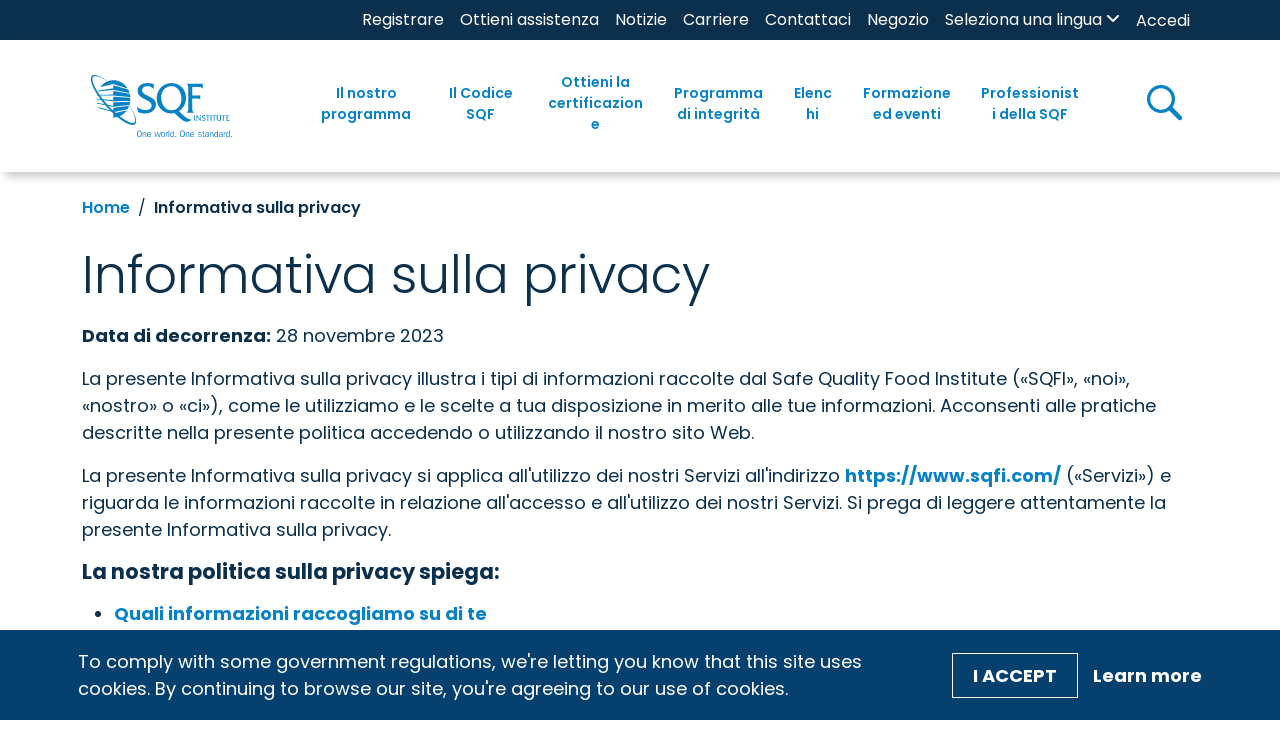

--- FILE ---
content_type: text/html; charset=utf-8
request_url: https://www.sqfi.com/it/privacy-policy
body_size: 87833
content:
 <!DOCTYPE html> <html lang="it"> <head> <meta charset="utf-8" /> <meta name="viewport" content="width=device-width, initial-scale=1, shrink-to-fit=no"> <link href="/ResourcePackages/SQFI/assets/dist/index.css?v=2026-01-24-10:00&amp;package=SQFI" rel="stylesheet" type="text/css" /> <link rel="preconnect" href="https://fonts.googleapis.com"> <link rel="preconnect" href="https://fonts.gstatic.com" crossorigin> <link rel="preconnect" href="https://fonts.googleapis.com"> <link rel="stylesheet" href="https://use.fontawesome.com/releases/v6.4.0/css/all.css"> <link href="https://fonts.googleapis.com/css2?family=Archivo:wght@700;900&family=Open+Sans:ital,wght@1,300&family=Poppins:ital,wght@0,100;0,300;0,400;0,500;0,600;0,700;1,300;1,400;1,500;1,700&display=swap" rel="stylesheet"> <link rel="stylesheet" href="https://cdn.jsdelivr.net/npm/swiper@10/swiper-bundle.min.css" /> <script src="https://www.youtube.com/iframe_api"></script> <!-- Google Tag Manager --> <script>(function(w,d,s,l,i){w[l]=w[l]||[];w[l].push({'gtm.start':
    new Date().getTime(),event:'gtm.js'});var f=d.getElementsByTagName(s)[0],
    j=d.createElement(s),dl=l!='dataLayer'?'&l='+l:'';j.async=true;j.src=
    'https://www.googletagmanager.com/gtm.js?id='+i+dl;f.parentNode.insertBefore(j,f);
    })(window,document,'script','dataLayer','GTM-PHT5ZSX');</script> <!-- End Google Tag Manager --> <link rel="apple-touch-icon" sizes="180x180" href="/ResourcePackages/SQFI/assets/static/favicon/apple-touch-icon.png"> <link rel="icon" type="image/png" sizes="32x32" href="/ResourcePackages/SQFI/assets/static/favicon/favicon-32x32.png"> <link rel="icon" type="image/png" sizes="16x16" href="/ResourcePackages/SQFI/assets/static/favicon/favicon-16x16.png"> <link rel="manifest" href="/ResourcePackages/SQFI/assets/static/favicon/site.webmanifest"> <link rel="mask-icon" href="/ResourcePackages/SQFI/assets/static/favicon/safari-pinned-tab.svg" color="#3881c3"> <link rel="shortcut icon" href="/ResourcePackages/SQFI/assets/static/favicon/favicon.ico"> <meta name="msapplication-TileColor" content="#3881c3"> <meta name="msapplication-config" content="/ResourcePackages/SQFI/assets/static/favicon/browserconfig.xml"> <meta name="theme-color" content="#ffffff"> <title>
	SQFI | Informativa sulla privacy
</title> <meta property="og:title" content="Informativa sulla privacy" /><meta property="og:description" content="[base64] " /><meta property="og:image" content="https://www.sqfi.com/images/sqfilibraries/theme/sqf-globe.png?sfvrsn=6bc50352_9" /><meta property="og:url" content="https://www.sqfi.com/it/privacy-policy" /><meta property="og:type" content="website" /><meta property="og:site_name" content="SQFI" /><meta name="Generator" content="Sitefinity 15.3.8527.0 DX" /><link rel="canonical" href="https://www.sqfi.com/it/privacy-policy" /><meta name="viewport" content="width=device-width, initial-scale=1.0" /><script type="text/javascript">
	(function() {var _rdDeviceWidth = (window.innerWidth > 0) ? window.innerWidth : screen.width;var _rdDeviceHeight = (window.innerHeight > 0) ? window.innerHeight : screen.height;var _rdOrientation = (window.width > window.height) ? 'landscape' : 'portrait';})();
</script><meta name="description" content="[base64] " /></head> <body> <!-- Google Tag Manager (noscript) --> <noscript><iframe src="https://www.googletagmanager.com/ns.html?id=GTM-PHT5ZSX"
    height="0" width="0" style="display:none;visibility:hidden"></iframe></noscript> <!-- End Google Tag Manager (noscript) -->  <div id="page-container"> 
<div id="Contentplaceholder1_TC1D3D309001_Col00" class="sf_colsIn site-header position-sticky top-0 bg-white" data-sf-element="Row" data-placeholder-label="Site Header"><div class="row bg-secondary mx-0 w-100 d-none d-xl-block" data-sf-element="Row">
    <div id="Contentplaceholder1_TC1D3D309004_Col00" class="sf_colsIn col-lg-12" data-sf-element="Column 1" data-placeholder-label="Utility Bar"><div id="Contentplaceholder1_TC1D3D309006_Col00" class="sf_colsIn container" data-sf-element="Container" data-placeholder-label="Container"><div class="row" data-sf-element="Row">
    <div id="Contentplaceholder1_TC1D3D309007_Col00" class="sf_colsIn col-lg-12 d-flex justify-content-end" data-sf-element="Column 1" data-placeholder-label="Column 1">


<div class="utility-nav">
    <nav class="navbar navbar-expand-xl navbar-light" id="mobile-nav-container">
        <div class="container-fluid px-0">
            <button class="navbar-toggler" type="button" data-bs-toggle="collapse" data-bs-target="#mobile-nav" aria-controls="mobile-nav" aria-expanded="false" aria-label="Toggle navigation">
                <span class="navbar-toggler-icon"></span>
            </button>
            <div class="collapse navbar-collapse container d-sm-none px-0" id="util-nav">
                <ul class="navbar-nav container-fluid justify-content-end px-0">
                        <li class="nav-item">
                            <div>
                                <a class="nav-link py-0 text-white fs-7 " href="/it/register" target="_self" >Registrare</a>
                            </div>
                        </li>                        
                        <li class="nav-item">
                            <div>
                                <a class="nav-link py-0 text-white fs-7 " href="/it/get-certified/get-help" target="_self" >Ottieni assistenza</a>
                            </div>
                        </li>                        
                        <li class="nav-item">
                            <div>
                                <a class="nav-link py-0 text-white fs-7 " href="/it/news" target="_self" >Notizie</a>
                            </div>
                        </li>                        
                        <li class="nav-item">
                            <div>
                                <a class="nav-link py-0 text-white fs-7 " href="/it/careers" target="_blank" >Carriere</a>
                            </div>
                        </li>                        
                        <li class="nav-item">
                            <div>
                                <a class="nav-link py-0 text-white fs-7 " href="/it/contact-us" target="_self" >Contattaci</a>
                            </div>
                        </li>                        
                        <li class="nav-item">
                            <div>
                                <a class="nav-link py-0 text-white fs-7 " href="/it/store" target="_blank" >Negozio</a>
                            </div>
                        </li>                        
                </ul>
            </div>
        </div>
    </nav>
</div>








<div class="language-dropdown">
    <div class = "nav-menu">
        <a href="javascript:void(0)" class="language-dropbtn px-0 px-xl-2 fw-normal">
            <label class="form-label mb-0 " id='LanguageSelectorLinks-1'>Seleziona una lingua </label>
            <i class="fa fa-angle-down"></i>
        </a>
        <a href="#" class="plus-toggle"><em class="fas fa-plus font-size-sm text-primary fs-6"></em></a>
    </div>
    <ul class="language-list px-0" aria-labelledby='LanguageSelectorLinks-1'>
            <li class="dropdown-item px-2 ">
	                <a value="en" class="fw-normal" href="https://www.sqfi.com/privacy-policy">English</a>
            </li>
            <li class="dropdown-item px-2 ">
	                <a value="es-MX" class="fw-normal" href="https://www.sqfi.com/es-mx/privacy-policy">español (México)</a>
            </li>
            <li class="dropdown-item px-2 ">
	                <a value="zh" class="fw-normal" href="https://www.sqfi.com/zh/privacy-policy">&#31616;&#20307;&#20013;&#25991;</a>
            </li>
            <li class="dropdown-item px-2 ">
	                <a value="zh-TW" class="fw-normal" href="https://www.sqfi.com/zh-tw/privacy-policy">&#32321;&#39636;&#20013;&#25991;</a>
            </li>
            <li class="dropdown-item px-2 ">
	                <a value="fr-CA" class="fw-normal" href="https://www.sqfi.com/fr-ca/privacy-policy">français (Canada)</a>
            </li>
            <li class="dropdown-item px-2 active">
	                <a value="it" class="fw-normal" href="https://www.sqfi.com/it/privacy-policy">italiano</a>
            </li>
            <li class="dropdown-item px-2 ">
	                <a value="ja" class="fw-normal" href="https://www.sqfi.com/ja/privacy-policy">日本語</a>
            </li>
            <li class="dropdown-item px-2 ">
	                <a value="ko" class="fw-normal" href="https://www.sqfi.com/ko/privacy-policy">한국어</a>
            </li>
            <li class="dropdown-item px-2 ">
	                <a value="pt" class="fw-normal" href="https://www.sqfi.com/pt/privacy-policy">português</a>
            </li>
    </ul>
</div>


﻿


<div>
    <div class="mx-2 nav-login-status">
        <div
            class="media"
            data-sf-role="sf-logged-in-view"
            style="display: none"
        >
            <div class="media-left profile-btn">
                <div class="media-object">
                    <span class="icon icon-user fs-5"></span>
                </div>
            </div>
            <div class="media-body py-2">
                <a
                    href="/it/home/my-sqfi-account"
                    data-sf-role="sf-logged-in-name"
                    class="fw-semibold text-primary px-2 px-xl-3 py-0 py-xl-2 w-100 d-block mb-1 mb-xl-0"
                ></a>
                <p
                    data-sf-role="sf-logged-in-email"
                    class="text-body px-2 px-xl-3 py-0 py-xl-2 mb-1 mb-xl-0"
                ></p>
                <a
                    class="fw-semibold text-primary px-2 px-xl-3 py-0 py-xl-2 w-100 d-block mb-1 mb-xl-0"
                    href="/mxt/authservice/SignOut"
                >Esci</a>
            </div>
        </div>

        <div data-sf-role="sf-logged-out-view" style="display:none;">
            <a
                class="text-white fs-7 fw-normal"
                data-sf-role="login-status-button"
                type="button"
                href="/mxt/authservice?ReturnUrl=https://www.sqfi.com/it/privacy-policy"
            >Accedi</a>
        </div>
    </div>
</div>

<input
    type="hidden"
    data-sf-role="sf-status-json-endpoint-url"
    value="/rest-api/login-status"
/>
<input
    type="hidden"
    data-sf-role="sf-logout-redirect-url"
    value="/mxt/authservice/SignOut"
/>
<input
    type="hidden"
    data-sf-role="sf-login-redirect-url"
    value="/mxt/authservice?ReturnUrl=https://www.sqfi.com/it/privacy-policy"
/>
<input
    type="hidden"
    data-sf-role="sf-is-design-mode-value"
    value="False"
/>
<input
    type="hidden"
    data-sf-role="sf-allow-windows-sts-login"
    value="False"
/>



    </div>
</div>

</div>

    </div>
</div>
<div class="row mx-0 w-100 box-shadow" data-sf-element="Row">
    <div id="Contentplaceholder1_TC1D3D309005_Col00" class="sf_colsIn col-lg-12 d-flex main-nav-container" data-sf-element="Column 1" data-placeholder-label="Main navigation">



<div class="container px-0 px-xl-2">
    <nav class="container navbar navbar-expand-xl py-2 py-xl-0" id="header-nav">
        <div class="container-fluid py-0">
            <a class="navbar-brand me-5" href="/it"><img loading="lazy" id="sqfi-header-logo" src="/images/sqfilibraries/theme/sqfilogo.svg" title="SQFI-logo" alt="SQFI logo"></a>
            <button class="navbar-toggler" type="button" data-bs-toggle="collapse" data-bs-target="#main-nav" aria-controls="main-nav" aria-expanded="false" aria-label="Toggle navigation">
                <span class="navbar-toggler-icon"></span>
            </button>
            <div class="collapse navbar-collapse main-nav justify-content-end h-100 w-100 ps-0 ps-xl-4 pb-2 pb-xl-0">
                <ul class="navbar-nav">
        <li class="has-children nav-item dropdown py-0 py-xl-4 ">
            <div class="nav-menu h-100 align-items-center d-flex px-1">
                <a class="nav-link text-primary fw-semibold text-center " href="/it/our-program" id="our-program" >
                    Il nostro programma
                </a>
                <a href="#" class="plus-toggle"><em class="fas fa-plus font-size-sm"></em></a>
            </div>
            <ul class="dropdown-menu bg-light">
                            <li>
                <div class="dropdown-item px-2 ">
                    <a href="/it/our-program/what-is-sqf">Che cos&#39;&#232; SQF?</a>
                </div>
            </li>
            <li>
                <div class="dropdown-item px-2 ">
                    <a href="/it/our-program/discover-the-sqf-difference">Scopri la differenza SQF</a>
                </div>
            </li>
            <li>
                <div class="dropdown-item px-2 ">
                    <a href="/it/our-program/sqf-is-a-gfsi-standard">SQF &#232; uno standard GFSI</a>
                </div>
            </li>
            <li>
                <div class="dropdown-item px-2 ">
                    <a href="/it/our-program/fundamentals-verification-assessment">Valutazione della verifica dei fondamenti</a>
                </div>
            </li>
            <li class="has-children submenu ">
                <div class="dropdown-item px-2 d-flex justify-between items-center ">
                    <a href="/it/our-program/certification-programs">
                        <span>Programmi di Certificazione</span>
                    </a>
                </div>

                    <ul class="px-0">
                                    <li>
                <div class="dropdown-item px-2 ">
                    <a href="/it/our-program/certification-programs/food-safety-program">Programma di sicurezza alimentare</a>
                </div>
            </li>
            <li>
                <div class="dropdown-item px-2 ">
                    <a href="/it/our-program/certification-programs/fundamentals-program">Programma Fundamentals</a>
                </div>
            </li>
            <li>
                <div class="dropdown-item px-2 ">
                    <a href="/it/our-program/certification-programs/quality-program">Programma di qualit&#224;</a>
                </div>
            </li>
            <li>
                <div class="dropdown-item px-2 ">
                    <a href="/it/our-program/certification-programs/foodservice-program">Programma Foodservice</a>
                </div>
            </li>
            <li>
                <div class="dropdown-item px-2 ">
                    <a href="/it/our-program/certification-programs/food-retail-program">Programma di vendita al dettaglio di alimenti</a>
                </div>
            </li>

                    </ul>

            </li>
            <li>
                <div class="dropdown-item px-2 ">
                    <a href="/it/our-program/safe-feed-safe-food-program">Programma Safe Feed/Safe Food</a>
                </div>
            </li>
            <li>
                <div class="dropdown-item px-2 ">
                    <a href="/it/sqf-professionals/supplier-addendums">Addendum per i fornitori</a>
                </div>
            </li>
            <li>
                <div class="dropdown-item px-2 ">
                    <a href="/it/our-program/select-site-program">Seleziona il programma del sito</a>
                </div>
            </li>
            <li>
                <div class="dropdown-item px-2 ">
                    <a href="/it/our-program/traceability-rule">Regola di tracciabilit&#224;</a>
                </div>
            </li>

            </ul>

        </li>
        <li class="has-children nav-item dropdown py-0 py-xl-4 mg-mega">
            <div class="nav-menu h-100 align-items-center d-flex px-1">
                <a class="nav-link text-primary fw-semibold text-center " href="/it/the-sqf-code" id="the-sqf-code" >
                    Il Codice SQF  
                </a>
                <a href="#" class="plus-toggle"><em class="fas fa-plus font-size-sm"></em></a>
            </div>
            <ul class="dropdown-menu bg-light">
                            <li class="has-children submenu mg-mega">
                <div class="dropdown-item px-2 d-flex justify-between items-center ">
                    <a href="/it/the-sqf-code/choose-your-code">
                        <span>Scegli il tuo Codice</span>
                    </a>
                </div>

                    <ul class="px-0">
                                    <li>
                <div class="dropdown-item px-2 ">
                    <a href="/it/the-sqf-code/choose-your-code/code-selector">Selettore di Codice</a>
                </div>
            </li>
            <li class="has-children submenu mg-two-columns">
                <div class="dropdown-item px-2 d-flex justify-between items-center ">
                    <a href="/it/the-sqf-code/choose-your-code/library-of-codes">
                        <span>Libreria di codici</span>
                    </a>
                </div>

                    <div class="d-xl-flex d-block">
                        
                        <ul class="px-0 col-xl-6">
                                    <li>
                                        <div class="dropdown-item px-2 ">
                                            <a class="fw-normal" href="/it/the-sqf-code/choose-your-code/library-of-codes/aquaculture">Acquacoltura</a>
                                        </div>
                                    </li>
                                    <li>
                                        <div class="dropdown-item px-2 ">
                                            <a class="fw-normal" href="/it/the-sqf-code/choose-your-code/library-of-codes/animal-feed-manufacturing">Produzione di mangimi per animali</a>
                                        </div>
                                    </li>
                                    <li>
                                        <div class="dropdown-item px-2 ">
                                            <a class="fw-normal" href="/it/the-sqf-code/choose-your-code/library-of-codes/animal-product-manufacturing">Produzione di prodotti animali</a>
                                        </div>
                                    </li>
                                    <li>
                                        <div class="dropdown-item px-2 ">
                                            <a class="fw-normal" href="/it/the-sqf-code/choose-your-code/library-of-codes/dietary-supplement-manufacturing">Produzione di integratori alimentari</a>
                                        </div>
                                    </li>
                                    <li>
                                        <div class="dropdown-item px-2 ">
                                            <a class="fw-normal" href="/it/the-sqf-code/choose-your-code/library-of-codes/foodservice">Servizio di ristorazione</a>
                                        </div>
                                    </li>
                                    <li>
                                        <div class="dropdown-item px-2 ">
                                            <a class="fw-normal" href="/it/the-sqf-code/choose-your-code/library-of-codes/food-manufacturing">Produzione alimentare</a>
                                        </div>
                                    </li>
                                    <li>
                                        <div class="dropdown-item px-2 ">
                                            <a class="fw-normal" href="/it/the-sqf-code/choose-your-code/library-of-codes/food-retail">Vendita al dettaglio di alimenti</a>
                                        </div>
                                    </li>
                                    <li>
                                        <div class="dropdown-item px-2 ">
                                            <a class="fw-normal" href="/it/the-sqf-code/choose-your-code/library-of-codes/fundamentals---primary-production">Fondamenti - Produzione primaria</a>
                                        </div>
                                    </li>
                        </ul>
                        

                        <ul class="px-0 col-xl-6">
                                    <li>
                                        <div class="dropdown-item px-2 ">
                                            <a class="fw-normal" href="/it/the-sqf-code/choose-your-code/library-of-codes/fundamentals---manufacturing">Fondamenti - Produzione</a>
                                        </div>
                                    </li>
                                    <li>
                                        <div class="dropdown-item px-2 ">
                                            <a class="fw-normal" href="/it/the-sqf-code/choose-your-code/library-of-codes/manufacture-of-food-packaging">Fabbricazione di imballaggi per alimenti</a>
                                        </div>
                                    </li>
                                    <li>
                                        <div class="dropdown-item px-2 ">
                                            <a class="fw-normal" href="/it/the-sqf-code/choose-your-code/library-of-codes/pet-food-manufacturing">Produzione di alimenti per animali domestici</a>
                                        </div>
                                    </li>
                                    <li>
                                        <div class="dropdown-item px-2 ">
                                            <a class="fw-normal" href="/it/the-sqf-code/choose-your-code/library-of-codes/primary-animal-production">Produzione animale primaria</a>
                                        </div>
                                    </li>
                                    <li>
                                        <div class="dropdown-item px-2 ">
                                            <a class="fw-normal" href="/it/the-sqf-code/choose-your-code/library-of-codes/primary-plant-production">Produzione vegetale primaria</a>
                                        </div>
                                    </li>
                                    <li>
                                        <div class="dropdown-item px-2 ">
                                            <a class="fw-normal" href="/it/the-sqf-code/choose-your-code/library-of-codes/quality">Qualit&#224;</a>
                                        </div>
                                    </li>
                                    <li>
                                        <div class="dropdown-item px-2 ">
                                            <a class="fw-normal" href="/it/the-sqf-code/choose-your-code/library-of-codes/storage-and-distribution">Archiviazione e distribuzione</a>
                                        </div>
                                    </li>
                        </ul>
                    </div>

            </li>

                    </ul>

            </li>
            <li class="has-children submenu ">
                <div class="dropdown-item px-2 d-flex justify-between items-center ">
                    <a href="/it/the-sqf-code/comply-with-the-code">
                        <span>Rispetta il Codice</span>
                    </a>
                </div>

                    <ul class="px-0">
                                    <li>
                <div class="dropdown-item px-2 ">
                    <a href="/it/the-sqf-code/comply-with-the-code/edition-9-code-amendments">Modifiche al Codice dell&#39;Edizione 9</a>
                </div>
            </li>
            <li class="has-children submenu ">
                <div class="dropdown-item px-2 d-flex justify-between items-center ">
                    <a href="/it/the-sqf-code/comply-with-the-code/topics">
                        <span>Argomenti</span>
                    </a>
                </div>

                    <ul class="px-0">
                                    <li>
                <div class="dropdown-item px-2 ">
                    <a href="/it/the-sqf-code/comply-with-the-code/topics/environmental-monitoring">Monitoraggio ambientale</a>
                </div>
            </li>
            <li>
                <div class="dropdown-item px-2 ">
                    <a href="/it/the-sqf-code/comply-with-the-code/topics/corrective-and-preventative-action">Azioni correttive e preventive</a>
                </div>
            </li>
            <li>
                <div class="dropdown-item px-2 ">
                    <a href="/it/the-sqf-code/comply-with-the-code/topics/risk-assessment">Valutazione del rischio</a>
                </div>
            </li>
            <li>
                <div class="dropdown-item px-2 ">
                    <a href="/it/the-sqf-code/comply-with-the-code/topics/food-safety-culture">Cultura della sicurezza alimentare</a>
                </div>
            </li>
            <li>
                <div class="dropdown-item px-2 ">
                    <a href="/it/the-sqf-code/comply-with-the-code/topics/root-cause-analysis">Analisi delle cause principali</a>
                </div>
            </li>
            <li>
                <div class="dropdown-item px-2 ">
                    <a href="/it/the-sqf-code/comply-with-the-code/topics/internal-audit">Verifica interna</a>
                </div>
            </li>
            <li>
                <div class="dropdown-item px-2 ">
                    <a href="/it/the-sqf-code/comply-with-the-code/topics/more-topics">Altri argomenti</a>
                </div>
            </li>

                    </ul>

            </li>
            <li>
                <div class="dropdown-item px-2 ">
                    <a href="/it/the-sqf-code/comply-with-the-code/public-comment">Commenti pubblici</a>
                </div>
            </li>

                    </ul>

            </li>
            <li class="has-children submenu ">
                <div class="dropdown-item px-2 d-flex justify-between items-center ">
                    <a href="/it/the-sqf-code/archive-of-code-editions">
                        <span>Archivio delle edizioni del Codice</span>
                    </a>
                </div>

                    <ul class="px-0">
                                    <li>
                <div class="dropdown-item px-2 ">
                    <a href="/it/the-sqf-code/archive-of-code-editions/edition-8.1">Edizione 8.1</a>
                </div>
            </li>
            <li>
                <div class="dropdown-item px-2 ">
                    <a href="/it/the-sqf-code/archive-of-code-editions/cannabis-guidance">Guida alla cannabis</a>
                </div>
            </li>

                    </ul>

            </li>

            </ul>

        </li>
        <li class="has-children nav-item dropdown py-0 py-xl-4 ">
            <div class="nav-menu h-100 align-items-center d-flex px-1">
                <a class="nav-link text-primary fw-semibold text-center " href="/it/get-certified" id="get-certified" >
                    Ottieni la certificazione
                </a>
                <a href="#" class="plus-toggle"><em class="fas fa-plus font-size-sm"></em></a>
            </div>
            <ul class="dropdown-menu bg-light">
                            <li>
                <div class="dropdown-item px-2 ">
                    <a href="/it/get-certified/certification-overview">Panoramica della Certificazione</a>
                </div>
            </li>
            <li>
                <div class="dropdown-item px-2 ">
                    <a href="/it/get-certified/register-for-sqf-certification">Registrati per la Certificazione SQF</a>
                </div>
            </li>
            <li>
                <div class="dropdown-item px-2 ">
                    <a href="/it/get-certified/prepare-for-your-audit">Preparati per la tua Verifica</a>
                </div>
            </li>
            <li>
                <div class="dropdown-item px-2 ">
                    <a href="/it/get-certified/select-and-schedule-audit">Seleziona e pianifica la verifica</a>
                </div>
            </li>
            <li>
                <div class="dropdown-item px-2 ">
                    <a href="/it/get-certified/auditing-reporting-and-renewal">Revisione, rendicontazione e rinnovo</a>
                </div>
            </li>
            <li>
                <div class="dropdown-item px-2 ">
                    <a href="/it/get-certified/find-training">Trova Formazione</a>
                </div>
            </li>
            <li>
                <div class="dropdown-item px-2 ">
                    <a href="/it/get-certified/get-help">Ottieni assistenza</a>
                </div>
            </li>

            </ul>

        </li>
        <li class="has-children nav-item dropdown py-0 py-xl-4 ">
            <div class="nav-menu h-100 align-items-center d-flex px-1">
                <a class="nav-link text-primary fw-semibold text-center " href="/it/integrity-program" id="integrity-program" >
                    Programma di integrit&#224;
                </a>
                <a href="#" class="plus-toggle"><em class="fas fa-plus font-size-sm"></em></a>
            </div>
            <ul class="dropdown-menu bg-light">
                            <li class="has-children submenu ">
                <div class="dropdown-item px-2 d-flex justify-between items-center ">
                    <a href="/it/integrity-program/monitoring-and-feedback">
                        <span>Monitoraggio e valutazione</span>
                    </a>
                </div>

                    <ul class="px-0">
                                    <li>
                <div class="dropdown-item px-2 ">
                    <a href="/it/integrity-program/monitoring-and-feedback/recalls">richiami</a>
                </div>
            </li>
            <li>
                <div class="dropdown-item px-2 ">
                    <a href="/it/integrity-program/monitoring-and-feedback/appeals">Ricorsi</a>
                </div>
            </li>
            <li>
                <div class="dropdown-item px-2 ">
                    <a href="/it/integrity-program/monitoring-and-feedback/complaints">Reclami</a>
                </div>
            </li>
            <li>
                <div class="dropdown-item px-2 ">
                    <a href="/it/integrity-program/monitoring-and-feedback/supplier-site-survey">Indagine sul sito del fornitore</a>
                </div>
            </li>
            <li>
                <div class="dropdown-item px-2 ">
                    <a href="/it/integrity-program/monitoring-and-feedback/validation-audits">Audit di convalida</a>
                </div>
            </li>

                    </ul>

            </li>
            <li>
                <div class="dropdown-item px-2 ">
                    <a href="/it/integrity-program/sqf-and-gfsi">SQF e GFSI</a>
                </div>
            </li>
            <li>
                <div class="dropdown-item px-2 ">
                    <a href="/it/integrity-program/select-site-program">Seleziona il programma del sito</a>
                </div>
            </li>
            <li>
                <div class="dropdown-item px-2 ">
                    <a href="/it/integrity-program/logo-rules-of-use">Regole d&#39;uso del logo</a>
                </div>
            </li>
            <li class="has-children submenu ">
                <div class="dropdown-item px-2 d-flex justify-between items-center ">
                    <a href="/it/integrity-program/certification-body-information">
                        <span>Informazioni sull&#39;Ente di certificazione</span>
                    </a>
                </div>

                    <ul class="px-0">
                                    <li>
                <div class="dropdown-item px-2 ">
                    <a href="/it/integrity-program/certification-body-information/change-management">Gestione delle modifiche</a>
                </div>
            </li>
            <li>
                <div class="dropdown-item px-2 ">
                    <a href="/it/integrity-program/certification-body-information/waiver-form">Modulo di rinuncia</a>
                </div>
            </li>

                    </ul>

            </li>
            <li>
                <div class="dropdown-item px-2 ">
                    <a href="/it/integrity-program/sqf-assessment-database">Database di valutazione SQF</a>
                </div>
            </li>
            <li>
                <div class="dropdown-item px-2 ">
                    <a href="/it/integrity-program/certified-site-directory">Elenco dei siti certificati</a>
                </div>
            </li>

            </ul>

        </li>
        <li class="has-children nav-item dropdown py-0 py-xl-4 ">
            <div class="nav-menu h-100 align-items-center d-flex px-1">
                <a class="nav-link text-primary fw-semibold text-center " href="/it/directories" id="directories" >
                    Elenchi
                </a>
                <a href="#" class="plus-toggle"><em class="fas fa-plus font-size-sm"></em></a>
            </div>
            <ul class="dropdown-menu bg-light">
                            <li>
                <div class="dropdown-item px-2 ">
                    <a href="/it/directories/sqf-assessment-database">Database di valutazione SQF</a>
                </div>
            </li>
            <li>
                <div class="dropdown-item px-2 ">
                    <a href="/it/directories/certified-site-directory">Elenco dei siti certificati</a>
                </div>
            </li>
            <li>
                <div class="dropdown-item px-2 ">
                    <a href="/it/directories/certification-body-directory">Directory degli organismi di</a>
                </div>
            </li>
            <li>
                <div class="dropdown-item px-2 ">
                    <a href="/it/directories/training-center-directory">Elenco dei Centri di Formazione</a>
                </div>
            </li>
            <li>
                <div class="dropdown-item px-2 ">
                    <a href="/it/directories/auditor-technical-reviewers-directory">Elenco dei revisori dei conti e dei revisori tecnici</a>
                </div>
            </li>
            <li>
                <div class="dropdown-item px-2 ">
                    <a href="/it/directories/consultant-directory">Elenco dei consulenti</a>
                </div>
            </li>
            <li>
                <div class="dropdown-item px-2 ">
                    <a href="/it/directories/trainer-directory">Elenco dei Formatori</a>
                </div>
            </li>

            </ul>

        </li>
        <li class="has-children nav-item dropdown py-0 py-xl-4 mg-mega">
            <div class="nav-menu h-100 align-items-center d-flex px-1">
                <a class="nav-link text-primary fw-semibold text-center " href="/it/training-events" id="training-events" >
                    Formazione ed eventi
                </a>
                <a href="#" class="plus-toggle"><em class="fas fa-plus font-size-sm"></em></a>
            </div>
            <ul class="dropdown-menu bg-light">
                            <li class="has-children submenu ">
                <div class="dropdown-item px-2 d-flex justify-between items-center ">
                    <a href="/it/training-events/our-training">
                        <span>I nostri corsi</span>
                    </a>
                </div>

                    <ul class="px-0">
                                    <li>
                <div class="dropdown-item px-2 ">
                    <a href="/it/training-events/our-training/implementing-sqf-systems">Implementazione dei sistemi SQF</a>
                </div>
            </li>
            <li>
                <div class="dropdown-item px-2 ">
                    <a href="/it/training-events/our-training/implementing-sqf-fundamentals">Implementazione dei fondamenti di SQF</a>
                </div>
            </li>
            <li>
                <div class="dropdown-item px-2 ">
                    <a href="/it/training-events/our-training/advanced-sqf-practitioner">Operatore SQF avanzato</a>
                </div>
            </li>
            <li>
                <div class="dropdown-item px-2 ">
                    <a href="/it/training-events/our-training/implementing-the-sqf-quality-code">Implementazione del Codice di qualit&#224; SQF</a>
                </div>
            </li>
            <li>
                <div class="dropdown-item px-2 ">
                    <a href="/it/training-events/our-training/auditing-the-sqf-code-requirements">Verifica dei requisiti del Codice SQF</a>
                </div>
            </li>
            <li>
                <div class="dropdown-item px-2 ">
                    <a href="/it/training-events/our-training/auditing-sqf-quality-systems">Verifica dei sistemi di qualit&#224; SQF</a>
                </div>
            </li>
            <li>
                <div class="dropdown-item px-2 ">
                    <a href="/it/training-events/our-training/sqf-packaging-auditor-course">Corso SQF Packaging Auditor</a>
                </div>
            </li>
            <li>
                <div class="dropdown-item px-2 ">
                    <a href="/it/training-events/our-training/risk-management-courses">Corsi di gestione del rischio</a>
                </div>
            </li>
            <li>
                <div class="dropdown-item px-2 ">
                    <a href="/it/training-events/our-training/sqf-implementing-courses">Corsi di implementazione SQF</a>
                </div>
            </li>
            <li>
                <div class="dropdown-item px-2 ">
                    <a href="/it/training-events/our-training/sqf-professional-update">Aggiornamento SQF Professional</a>
                </div>
            </li>
            <li>
                <div class="dropdown-item px-2 ">
                    <a href="/it/training-events/our-training/the-inside-scoop">The Inside Scoop</a>
                </div>
            </li>
            <li>
                <div class="dropdown-item px-2 ">
                    <a href="/it/training-events/our-training/exams">Esami</a>
                </div>
            </li>
            <li>
                <div class="dropdown-item px-2 ">
                    <a href="/it/training-events/our-training/sqf-edition-10-conversion-course">Corso di conversione SQF Edition 10</a>
                </div>
            </li>

                    </ul>

            </li>
            <li class="has-children submenu ">
                <div class="dropdown-item px-2 d-flex justify-between items-center ">
                    <a href="/it/training-events/4aa1021a2d004ca6af73da94225d7223">
                        <span>Cerca Formazione</span>
                    </a>
                </div>

                    <ul class="px-0">
                                    <li>
                <div class="dropdown-item px-2 ">
                    <a href="/it/training-events/4aa1021a2d004ca6af73da94225d7223/submit-a-training-course">Invia un Corso di Formazione</a>
                </div>
            </li>
            <li>
                <div class="dropdown-item px-2 ">
                    <a href="/it/training-events/4aa1021a2d004ca6af73da94225d7223/auditor-requirements-training">Requisiti e formazione degli auditor</a>
                </div>
            </li>
            <li>
                <div class="dropdown-item px-2 ">
                    <a href="/it/training-events/4aa1021a2d004ca6af73da94225d7223/practitioner-requirements-training">Requisiti e formazione per i professionisti</a>
                </div>
            </li>
            <li>
                <div class="dropdown-item px-2 ">
                    <a href="/it/training-events/4aa1021a2d004ca6af73da94225d7223/certified-sqf-practitioner-credential">Credenziale certificata SQF Practitioner</a>
                </div>
            </li>

                    </ul>

            </li>
            <li class="has-children submenu ">
                <div class="dropdown-item px-2 d-flex justify-between items-center ">
                    <a href="/it/training-events/sqf365">
                        <span>SQF365</span>
                    </a>
                </div>

                    <ul class="px-0">
                                    <li>
                <div class="dropdown-item px-2 ">
                    <a href="/it/training-events/sqf365/regional-events">Eventi Regionali</a>
                </div>
            </li>
            <li>
                <div class="dropdown-item px-2 ">
                    <a href="/it/training-events/sqf365/digital-seminars">Seminari digitali</a>
                </div>
            </li>
            <li>
                <div class="dropdown-item px-2 ">
                    <a href="/it/training-events/sqf365/sqf-unites">SQF Unites</a>
                </div>
            </li>

                    </ul>

            </li>

            </ul>

        </li>
        <li class="has-children nav-item dropdown py-0 py-xl-4  last-main-nav">
            <div class="nav-menu h-100 align-items-center d-flex px-1">
                <a class="nav-link text-primary fw-semibold text-center " href="/it/sqf-professionals" id="sqf-professionals" >
                    Professionisti della SQF
                </a>
                <a href="#" class="plus-toggle"><em class="fas fa-plus font-size-sm"></em></a>
            </div>
            <ul class="dropdown-menu bg-light">
                            <li>
                <div class="dropdown-item px-2 ">
                    <a href="/it/sqf-professionals/auditors-technical-reviewers">Revisori e revisori tecnici</a>
                </div>
            </li>
            <li>
                <div class="dropdown-item px-2 ">
                    <a href="/it/sqf-professionals/trainers">Formatori</a>
                </div>
            </li>
            <li>
                <div class="dropdown-item px-2 ">
                    <a href="/it/sqf-professionals/consultants">Consulenti</a>
                </div>
            </li>
            <li>
                <div class="dropdown-item px-2 ">
                    <a href="/it/sqf-professionals/practitioners">Praticanti</a>
                </div>
            </li>
            <li>
                <div class="dropdown-item px-2 ">
                    <a href="/it/sqf-professionals/professionals-registration-fee-chart">Tabella delle quote di iscrizione dei professionisti</a>
                </div>
            </li>
            <li class="has-children submenu ">
                <div class="dropdown-item px-2 d-flex justify-between items-center ">
                    <a href="/it/sqf-professionals/sqf-excellence-awards">
                        <span>Premi SQF Excellence</span>
                    </a>
                </div>

                    <ul class="px-0">
                                    <li>
                <div class="dropdown-item px-2 ">
                    <a href="/it/sqf-professionals/sqf-excellence-awards/nominations-for-sqf-excellence-awards">Candidature per gli SQF Excellence Awards</a>
                </div>
            </li>

                    </ul>

            </li>
            <li>
                <div class="dropdown-item px-2 ">
                    <a href="/it/sqf-professionals/scholarships">Borse di studio</a>
                </div>
            </li>
            <li>
                <div class="dropdown-item px-2 ">
                    <a href="/it/sqf-professionals/our-community">La nostra community</a>
                </div>
            </li>
            <li>
                <div class="dropdown-item px-2 ">
                    <a href="/it/sqf-professionals/portals">Portali</a>
                </div>
            </li>

            </ul>

        </li>

                    <li class="nav-item search-item search d-none d-xl-flex align-items-center">
                        <input type="text" placeholder="Search" class="px-0 mx-1 d-block d-xl-none"/>
                        <div class="ps-0 ps-xl-5">
                            <a class="nav-link py-0 px-2 toggle-search" href="#" id="search-button-open">
                                <span class="icon icon-search text-primary fs-2"></span>
                            </a>
                        </div>
                    </li>

                    <li class="nav-item w-100 mobile-search d-flex d-xl-none mt-3 py-2 px-1">
                        <input id="mobile-search-input" type="text" placeholder="Cerca ..." class="px-0 d-block d-xl-none w-100">
                        <div>
                            <a class="nav-link py-0 ps-2 toggle-search" href="#" id="search-button-mobile-execute">
                                <span class="icon icon-search text-primary fs-2"></span>
                            </a>
                        </div>
                    </li>
                </ul>
            </div>
        </div>
    </nav>
    <div id="search-overlay" class="position-absolute left-0 top-0 w-100 h-100 align-items-center p-5 d-none">
		<div class="container h-full d-flex align-items-center justify-content-center">
			<input id="header-search-input" type="text" placeholder="Cerca ..." class="mb-0 fs-5">
			<button id="search-button-execute" class="ml-4">
				<span class="icon icon-search text-primary fs-2"></span>
				<span class="sr-only">Esegui ricerca </span>
			</button>
			<button id="search-button-close" class="ml-4">
				<span class="icon fs-3 icon-cross text-primary"></span>
				<span class="sr-only">Chiudi l&#39;overlay di ricerca </span>
			</button>
		</div>
	</div>
</div>









    </div>
</div>

    
</div><div id="Contentplaceholder1_TC1D3D309002_Col00" class="sf_colsIn site-body position-md-relative" data-sf-element="Row" data-placeholder-label="Site Body"><div id="Contentplaceholder1_T25B58F16001_Col00" class="sf_colsIn container" data-sf-element="Container" data-placeholder-label="Breadcrumb Container">
<div>
    <nav aria-label="Full path to the current page">
        <ol class="breadcrumb py-4 mb-0">
                        <li class="breadcrumb-item text-primary align-items-center d-flex"><a class="fs-7 fw-semibold" href="/it">Home</a></li>
                    <li class="breadcrumb-item fs-7 fw-semibold text-secondary align-items-center d-flex active" aria-current="page">Informativa sulla privacy</li>
        </ol>
    </nav>
</div>
</div>
<div class="row mx-0 w-100" data-sf-element="Row">
    <div id="Contentplaceholder1_T25B58F16002_Col00" class="sf_colsIn col-lg-12 px-0" data-sf-element="Column 1" data-placeholder-label="Full Width"><div id="Contentplaceholder1_TDE7DC705001_Col00" class="sf_colsIn container" data-sf-element="Container" data-placeholder-label="Inner Container">
<div >
    <div class="sfContentBlock sf-Long-text" ><h1>Informativa sulla privacy</h1></div>
</div><div class="row" data-sf-element="Row">
    <div id="Contentplaceholder1_TDE7DC705007_Col00" class="sf_colsIn col-lg-12" data-sf-element="Column 1" data-placeholder-label="Content Area">
<div >
    <div class="sfContentBlock sf-Long-text" ><p><strong>Data di decorrenza:</strong> 28 novembre 2023</p><p>La presente Informativa sulla privacy illustra i tipi di informazioni raccolte dal Safe Quality Food Institute («SQFI», «noi», «nostro» o «ci»), come le utilizziamo e le scelte a tua disposizione in merito alle tue informazioni. Acconsenti alle pratiche descritte nella presente politica accedendo o utilizzando il nostro sito Web.</p><p>La presente Informativa sulla privacy si applica all'utilizzo dei nostri Servizi all'indirizzo <a href="/home">https://www.sqfi.com/</a> («Servizi») e riguarda le informazioni raccolte in relazione all'accesso e all'utilizzo dei nostri Servizi. Si prega di leggere attentamente la presente Informativa sulla privacy. </p><h5>La nostra politica sulla privacy spiega:</h5><ul type="disc"><li data-list="1" data-level="1"><a href="#collect" data-sf-ec-immutable="">Quali informazioni raccogliamo su di te</a></li><li data-list="1" data-level="1"><a href="#info" data-sf-ec-immutable="">Come utilizziamo le informazioni</a></li><li data-list="1" data-level="1"><a href="#share" data-sf-ec-immutable="">Quando e con chi condividiamo le informazioni</a></li><li data-list="1" data-level="1"><a href="#retain" data-sf-ec-immutable="">Per quanto tempo conserviamo le informazioni</a></li><li data-list="1" data-level="1"><a href="#ads" data-sf-ec-immutable="">Pubblicità digitale e analisi</a></li><li data-list="1" data-level="1"><a href="#links" data-sf-ec-immutable="">Link e strumenti di terze parti</a></li><li data-list="1" data-level="1"><a href="#choice" data-sf-ec-immutable="">Le tue scelte</a></li><li data-list="1" data-level="1"><a href="#security" data-sf-ec-immutable="">Sicurezza</a></li><li data-list="1" data-level="1"><a href="#california" data-sf-ec-immutable="">Diritti sulla privacy in California</a></li><li data-list="1" data-level="1"><a href="#change" data-sf-ec-immutable="">Modifiche alla presente informativa sulla privacy</a></li><li data-list="1" data-level="1"><a href="#contact" data-sf-ec-immutable="">Contatto</a></li></ul><h5 id="collect">Informazioni che raccogliamo:</h5><p>Potremmo raccogliere informazioni personali fornite direttamente dall'utente quando interagisce con il nostro sito Web e le attività SQFI, come download di risorse, seminari digitali, eventi dal vivo e altre attività della comunità. Queste informazioni possono includere il nome, l'indirizzo e-mail, i dettagli dell'azienda, i dettagli di pagamento e fatturazione e altre informazioni di contatto pertinenti. </p><p>Inoltre, noi (e altre entità) possiamo raccogliere automaticamente determinate informazioni quando visiti il nostro sito Web o interagisci con i nostri Servizi, come l'indirizzo IP, il tipo di browser, le informazioni sul dispositivo e le attività di navigazione. Queste informazioni vengono raccolte tramite varie tecnologie, inclusi cookie e tecnologie di tracciamento simili. Guarda il <a href="#ads" data-sf-ec-immutable="">Pubblicità digitale e analisi</a> sezione della presente informativa sulla privacy per saperne di più sull'uso di queste informazioni e sulle scelte a tua disposizione.</p><h5 id="info">Come utilizziamo le informazioni:</h5><p>Possiamo utilizzare le informazioni su di te per una serie di scopi, tra cui:</p><p>Fornitura, miglioramento e sviluppo dei nostri servizi</p><ul type="disc"><li>Revisione e analisi delle informazioni tecniche del browser dell'utente e del dispositivo wireless; </li><li>Analisi dell'attività degli utenti su sqfi.com (ad esempio, SQFI analizzerà le tendenze e le informazioni sul traffico e sull'utilizzo degli utenti per identificare e determinare le prestazioni di contenuti, risorse o eventi);</li><li>Elaborazione o registrazione delle transazioni di pagamento o dei trasferimenti di denaro;</li><li>Fornirti i prodotti e le funzionalità SQFI che scegli di utilizzare;</li><li>Visualizzazione delle informazioni storiche sulle transazioni o sugli appuntamenti;</li><li>Fornire, mantenere e migliorare i nostri Servizi;</li><li>Sviluppo di nuovi prodotti e servizi;</li><li>Fornitura delle informazioni e del supporto richiesti, comprese ricevute digitali, fatture e informazioni sulla pianificazione;</li><li>Migliorare, personalizzare e facilitare l'utilizzo dei nostri Servizi;</li><li>Misurazione, tracciamento e analisi delle tendenze e dell'utilizzo in relazione all'utilizzo o alle prestazioni dei nostri Servizi.</li></ul><p><strong>Comunicazione con te in merito ai nostri servizi</strong></p><ul type="disc"><li>Rispondere a domande o dubbi; </li><li>Inviarti informazioni che riteniamo possano essere utili o che ci hai richiesto sui nostri prodotti, servizi e sul settore in cui operiamo;</li><li>Invio di notifiche push al desktop o al dispositivo wireless per fornire aggiornamenti su risorse e contenuti pertinenti, gestibili tramite il browser del computer o dello smartphone; </li><li>Comunicazioni sulla gestione delle preferenze dell'account o sulla creazione del profilo e delle informazioni di registrazione;</li><li>Conduzione di sondaggi e raccolta di feedback sul nostro settore e sui nostri servizi.</li></ul><p><strong>Protezione dei nostri servizi e mantenimento di un ambiente affidabile</strong></p><ul type="disc"><li>Applicazione dei nostri Termini di servizio o di altri accordi o politiche applicabili;</li><li>Verifica della tua identità;</li><li>Conformità a qualsiasi legge o regolamento applicabile o in risposta a richieste legittime di informazioni da parte del governo o tramite procedimenti legali;</li><li>Analizza le tendenze e il traffico degli utenti, monitora gli acquisti e le informazioni sull'utilizzo; </li><li>Contattare l'utente per risolvere controversie e fornire assistenza con i nostri Servizi.</li></ul><p><strong>Pubblicità e marketing</strong></p><ul type="disc"><li>Marketing dei nostri Servizi, eventi, ricerche e prodotti;</li><li>Comunicare con te su opportunità, prodotti, servizi, concorsi, promozioni, sconti, incentivi, sondaggi e premi offerti da noi e da partner selezionati;</li><li>Se otteniamo informazioni personali da te, non le venderemo a terzi. Può essere utilizzato internamente come parte di speciali programmi di merchandising e promozione e possiamo divulgare raccolte di informazioni non personalmente identificabili a terzi per scopi di marketing.</li></ul><p>Con il tuo consenso o in altro modo per soddisfare qualsiasi altro scopo a te comunicato in relazione ai nostri Servizi.</p><h5 id="share">Condivisione delle informazioni:</h5><p>Non vendiamo, scambiamo o affittiamo le tue informazioni personali a terzi. Tuttavia, possiamo condividere le tue informazioni con altre parti, tra cui: </p><ul type="disc"><li>Fornitori di servizi affidabili che elaborano le informazioni per nostro conto per aiutarci a gestire il nostro sito Web e a fornire servizi all'utente. Gli accordi di riservatezza vincolano questi fornitori di servizi e sono autorizzati a utilizzare le tue informazioni solo per gli scopi indicati nella presente politica.</li><li>Eventuali affiliati o partner di joint venture che potremmo avere in futuro; </li><li>Come parte di una vendita, fusione o acquisizione aziendale o altro trasferimento di tutti o parte dei nostri beni, anche nell'ambito di una procedura fallimentare;</li><li>Ai sensi di un mandato di comparizione, di un ordine del tribunale, di un'indagine governativa o di altro procedimento legale o come altrimenti richiesto dalla legge, per proteggere i nostri diritti o i diritti di terzi o per proteggere la sicurezza o la protezione di qualsiasi persona o entità;</li><li>Con il tuo consenso o come altrimenti comunicato al momento della raccolta o della condivisione dei dati. </li></ul><p><strong>Informazioni aggregate o non identificate</strong></p><p>Possiamo divulgare o utilizzare informazioni aggregate o non identificate per qualsiasi scopo. <strong></strong></p><h5 id="retain">Per quanto tempo conserviamo le tue informazioni:</h5><p>Generalmente conserviamo le tue informazioni per tutto il tempo ragionevolmente necessario per fornirti i Servizi, rispettare la legge applicabile, rilevare o prevenire frodi, riscuotere le spese dovute, risolvere controversie, risolvere problemi con i nostri Servizi, assistere nelle indagini, far rispettare altri accordi o politiche applicabili o intraprendere qualsiasi altra azione conforme alla legge applicabile. Per determinare il periodo di conservazione appropriato per i dati personali, consideriamo la quantità, la natura e la sensibilità delle informazioni che raccogliamo e conserviamo, il potenziale rischio di danni derivanti dall'uso o dalla divulgazione non autorizzati di tali informazioni, gli scopi per i quali trattiamo queste informazioni e se possiamo raggiungere tali scopi con altri mezzi e i requisiti legali applicabili. </p><h5 id="ads">Pubblicità digitale e analisi:</h5><p>Potremmo collaborare con reti pubblicitarie e altri fornitori di servizi di annunci («Fornitori di pubblicità») che pubblicano annunci per conto nostro e di altri su piattaforme non affiliate. Alcuni di questi annunci possono essere personalizzati, il che significa che sono destinati a essere pertinenti per te in base alle informazioni raccolte dai Fornitori di pubblicità sull'utilizzo dei Servizi e di altri siti o app nel tempo, comprese le informazioni sulle relazioni tra diversi browser e dispositivi. Questo tipo di pubblicità è nota come pubblicità basata sugli interessi.<br></p><p>È possibile visitare lo strumento DAA Webchoices all'indirizzo www.aboutads.info per saperne di più su questo tipo di pubblicità e su come disattivare questa pubblicità sui siti Web delle società che partecipano al programma di autoregolamentazione DAA.  </p><p>Se si eliminano i cookie o si utilizza un browser o un dispositivo mobile diverso, potrebbe essere necessario rinnovare le scelte di opt-out esercitate tramite lo strumento DAA Webchoices. Tieni presente che la scelta dell'opzione di disattivazione non impedirà la visualizzazione della pubblicità nel tuo browser o nelle tue applicazioni. Ciò potrebbe rendere gli annunci che vedi meno pertinenti ai tuoi interessi.  </p><p>Potremmo anche collaborare con terze parti che raccolgono dati sull'utilizzo dei Servizi e di altri siti o app nel tempo per scopi non pubblicitari. Utilizziamo Google Analytics e altri servizi di terze parti per migliorare le prestazioni dei Servizi e per scopi di analisi e marketing. Per ulteriori informazioni su come Google Analytics raccoglie e utilizza i dati quando utilizzi i nostri Servizi, visita <a href="http://www.google.com/policies/privacy/partners" data-sf-ec-immutable="">www.google.com/policies/privacy/partners</a>e per disattivare Google Analytics, visita <a href="https://tools.google.com/dlpage/gaoptout/" data-sf-ec-immutable="">tools.google.com/dlpage/gaoptout</a>.</p><p>Inoltre, il browser potrebbe offrire strumenti per limitare l'uso dei cookie o per eliminare i cookie; tuttavia, se si utilizzano questi strumenti, i nostri Servizi potrebbero non funzionare come previsto.</p><h5 id="links">Link e strumenti di terze parti:</h5><p>I Servizi possono fornire collegamenti a siti Web o app di terze parti. Non controlliamo le pratiche sulla privacy di tali siti Web o app e non sono coperte dalla presente informativa sulla privacy. Dovresti consultare le politiche sulla privacy di altri siti Web o app che utilizzi per conoscere le loro pratiche relative ai dati.</p><p>I Servizi includono anche strumenti di social media integrati o «plug-in», come strumenti di social network offerti da terze parti. Se utilizzi questi strumenti per condividere informazioni personali o interagisci in altro modo con queste funzionalità sui Servizi, tali società possono raccogliere informazioni su di te e possono utilizzare e condividere tali informazioni in conformità con le impostazioni del tuo account, anche condividendo tali informazioni con il pubblico in generale.  </p><p>Le tue interazioni con società terze e l'utilizzo delle loro funzionalità sono regolati dalle politiche sulla privacy delle società che forniscono tali funzionalità. Ti invitiamo a leggere attentamente le politiche sulla privacy di tutti gli account che crei e utilizzi.</p><h5 id="choice">Le tue scelte:</h5><p>È possibile scegliere di non ricevere messaggi promozionali da SQFI seguendo le istruzioni contenute in tali messaggi. La scelta di non ricevere comunicazioni può influire sull'utilizzo dei Servizi. Se decidi di rinunciare, possiamo comunque inviarti comunicazioni non promozionali, come le ricevute digitali richieste.</p><p>Hai anche il diritto di rivedere e aggiornare le tue informazioni personali contattandoci tramite le informazioni contenute nel <a href="#contact" data-sf-ec-immutable="">Contattaci</a> sezione di questa politica.</p><p>Per le scelte relative alle attività pubblicitarie basate sugli interessi di terze parti, consulta la <a href="#ads" data-sf-ec-immutable="">Pubblicità digitale e analisi</a> sezione precedente.</p><h5 id="security">Sicurezza:</h5><p>Adottiamo misure ragionevoli, incluse misure di sicurezza amministrative, tecniche e fisiche, per proteggere le informazioni che raccogliamo e conserviamo. </p><h5 id="california">Diritti sulla privacy in California:</h5><p>La legge della California consente ai residenti della California di rinunciare a determinati dati condivisi con terze parti per scopi di marketing diretto. Se risiedi in California e desideri richiedere di rinunciare, contattaci utilizzando le informazioni di contatto elencate di seguito.</p><p>Se esercitate questo opt-out, non divulgheremo le informazioni personali che vi riguardano a terzi per scopi di marketing diretto di terze parti. Potremmo altrimenti condividere le informazioni su di te con terze parti come divulgato nella presente Informativa sulla privacy.</p><h5 id="change">Modifiche alla presente Informativa:</h5><p>Di tanto in tanto possiamo aggiornare la presente Informativa sulla privacy per riflettere le modifiche alle nostre pratiche o ai requisiti legali. Ti invitiamo a visitare periodicamente questa pagina per conoscere eventuali aggiornamenti. Ti informeremo di eventuali modifiche sostanziali con i mezzi appropriati.</p><h5 id="contact">Contattaci:</h5><p>In caso di domande, dubbi o richieste relative alla presente Informativa sulla privacy, contattaci all'indirizzo <span style="text-decoration:underline;">info@sqfi.com</span>.</p></div>
</div>
    </div>
</div>

</div>

    </div>
</div>

    
</div><div id="Contentplaceholder1_TC1D3D309003_Col00" class="sf_colsIn site-footer py-4 bg-primary mt-5" data-sf-element="Row" data-placeholder-label="Site Footer">


<div class="d-none d-xl-block footer-sitemap">
    <nav class="container">
        

        <ul class="nav nav-sitemap row align-items-start py-5 flex-column flex-xl-row w-100 fs-8">
    <li class="nav-item col pt-2 mb-2">
        <div>

            <button class="nav-link text-white text-uppercase fw-semibold text-start px-0" data-bs-toggle="collapse" data-bs-target="#our-program--footer" aria-expanded="false" aria-controls="our-program--footer">Il nostro programma</button>
        </div>
            <ul class="footer-column nav flex-column mb-3 mb-xl-0" id="our-program--footer">
    <li class="nav-item px-0">
        <a class="nav-link text-white fw-light px-0" href="/it/our-program/what-is-sqf" target ="_self">Che cos&#39;&#232; SQF?</a>
    </li>
    <li class="nav-item px-0">
        <a class="nav-link text-white fw-light px-0" href="/it/our-program/discover-the-sqf-difference" target ="_self">Scopri la differenza SQF</a>
    </li>
    <li class="nav-item px-0">
        <a class="nav-link text-white fw-light px-0" href="/it/our-program/sqf-is-a-gfsi-standard" target ="_self">SQF &#232; uno standard GFSI</a>
    </li>
    <li class="nav-item px-0">
        <a class="nav-link text-white fw-light px-0" href="/it/our-program/fundamentals-verification-assessment" target ="_self">Valutazione della verifica dei fondamenti</a>
    </li>
    <li class="nav-item px-0">
        <a class="nav-link text-white fw-light px-0" href="/it/our-program/certification-programs" target ="_self">Programmi di Certificazione</a>
    </li>
    <li class="nav-item px-0">
        <a class="nav-link text-white fw-light px-0" href="/it/our-program/safe-feed-safe-food-program" target ="_self">Programma Safe Feed/Safe Food </a>
    </li>
    <li class="nav-item px-0">
        <a class="nav-link text-white fw-light px-0" href="/it/sqf-professionals/supplier-addendums" target ="_self">Addendum per i fornitori</a>
    </li>
    <li class="nav-item px-0">
        <a class="nav-link text-white fw-light px-0" href="/it/our-program/select-site-program" target ="_self">Seleziona il programma del sito </a>
    </li>
    <li class="nav-item px-0">
        <a class="nav-link text-white fw-light px-0" href="/it/our-program/traceability-rule" target ="_self">Regola di tracciabilit&#224;</a>
    </li>
            </ul>
    </li>
    <li class="nav-item col pt-2 mb-2">
        <div>

            <button class="nav-link text-white text-uppercase fw-semibold text-start px-0" data-bs-toggle="collapse" data-bs-target="#the-sqf-code--footer" aria-expanded="false" aria-controls="the-sqf-code--footer">Il Codice SQF  </button>
        </div>
            <ul class="footer-column nav flex-column mb-3 mb-xl-0" id="the-sqf-code--footer">
    <li class="nav-item px-0">
        <a class="nav-link text-white fw-light px-0" href="/it/the-sqf-code/choose-your-code" target ="_self">Scegli il tuo Codice</a>
    </li>
    <li class="nav-item px-0">
        <a class="nav-link text-white fw-light px-0" href="/it/the-sqf-code/comply-with-the-code" target ="_self">Rispetta il Codice</a>
    </li>
    <li class="nav-item px-0">
        <a class="nav-link text-white fw-light px-0" href="/it/the-sqf-code/archive-of-code-editions" target ="_self">Archivio delle edizioni del Codice </a>
    </li>
            </ul>
    </li>
    <li class="nav-item col pt-2 mb-2">
        <div>

            <button class="nav-link text-white text-uppercase fw-semibold text-start px-0" data-bs-toggle="collapse" data-bs-target="#get-certified--footer" aria-expanded="false" aria-controls="get-certified--footer">Ottieni la certificazione</button>
        </div>
            <ul class="footer-column nav flex-column mb-3 mb-xl-0" id="get-certified--footer">
    <li class="nav-item px-0">
        <a class="nav-link text-white fw-light px-0" href="/it/get-certified/certification-overview" target ="_self">Panoramica della Certificazione</a>
    </li>
    <li class="nav-item px-0">
        <a class="nav-link text-white fw-light px-0" href="/it/get-certified/register-for-sqf-certification" target ="_self">Registrati per la Certificazione SQF</a>
    </li>
    <li class="nav-item px-0">
        <a class="nav-link text-white fw-light px-0" href="/it/get-certified/prepare-for-your-audit" target ="_self">Preparati per la tua Verifica</a>
    </li>
    <li class="nav-item px-0">
        <a class="nav-link text-white fw-light px-0" href="/it/get-certified/select-and-schedule-audit" target ="_self">Seleziona e pianifica la verifica</a>
    </li>
    <li class="nav-item px-0">
        <a class="nav-link text-white fw-light px-0" href="/it/get-certified/auditing-reporting-and-renewal" target ="_self">Revisione, rendicontazione e rinnovo</a>
    </li>
    <li class="nav-item px-0">
        <a class="nav-link text-white fw-light px-0" href="/it/get-certified/find-training" target ="_self">Trova Formazione</a>
    </li>
    <li class="nav-item px-0">
        <a class="nav-link text-white fw-light px-0" href="/it/get-certified/get-help" target ="_self">Ottieni assistenza</a>
    </li>
            </ul>
    </li>
    <li class="nav-item col pt-2 mb-2">
        <div>

            <button class="nav-link text-white text-uppercase fw-semibold text-start px-0" data-bs-toggle="collapse" data-bs-target="#integrity-program--footer" aria-expanded="false" aria-controls="integrity-program--footer">Programma di integrit&#224;</button>
        </div>
            <ul class="footer-column nav flex-column mb-3 mb-xl-0" id="integrity-program--footer">
    <li class="nav-item px-0">
        <a class="nav-link text-white fw-light px-0" href="/it/integrity-program/monitoring-and-feedback" target ="_self">Monitoraggio e valutazione </a>
    </li>
    <li class="nav-item px-0">
        <a class="nav-link text-white fw-light px-0" href="/it/integrity-program/sqf-and-gfsi" target ="_self">SQF e GFSI</a>
    </li>
    <li class="nav-item px-0">
        <a class="nav-link text-white fw-light px-0" href="/it/integrity-program/select-site-program" target ="_self">Seleziona il programma del sito</a>
    </li>
    <li class="nav-item px-0">
        <a class="nav-link text-white fw-light px-0" href="/it/integrity-program/logo-rules-of-use" target ="_self">Regole d&#39;uso del logo</a>
    </li>
    <li class="nav-item px-0">
        <a class="nav-link text-white fw-light px-0" href="/it/integrity-program/certification-body-information" target ="_self">Informazioni sull&#39;Ente di certificazione </a>
    </li>
    <li class="nav-item px-0">
        <a class="nav-link text-white fw-light px-0" href="/it/integrity-program/sqf-assessment-database" target ="_self">Database di valutazione SQF</a>
    </li>
    <li class="nav-item px-0">
        <a class="nav-link text-white fw-light px-0" href="/it/integrity-program/certified-site-directory" target ="_self">Elenco dei siti certificati </a>
    </li>
            </ul>
    </li>
    <li class="nav-item col pt-2 mb-2">
        <div>

            <button class="nav-link text-white text-uppercase fw-semibold text-start px-0" data-bs-toggle="collapse" data-bs-target="#directories--footer" aria-expanded="false" aria-controls="directories--footer">Elenchi</button>
        </div>
            <ul class="footer-column nav flex-column mb-3 mb-xl-0" id="directories--footer">
    <li class="nav-item px-0">
        <a class="nav-link text-white fw-light px-0" href="/it/directories/sqf-assessment-database" target ="_self">Database di valutazione SQF</a>
    </li>
    <li class="nav-item px-0">
        <a class="nav-link text-white fw-light px-0" href="/it/directories/certified-site-directory" target ="_blank">Elenco dei siti certificati </a>
    </li>
    <li class="nav-item px-0">
        <a class="nav-link text-white fw-light px-0" href="/it/directories/certification-body-directory" target ="_self">Directory degli organismi di </a>
    </li>
    <li class="nav-item px-0">
        <a class="nav-link text-white fw-light px-0" href="/it/directories/training-center-directory" target ="_self">Elenco dei Centri di Formazione </a>
    </li>
    <li class="nav-item px-0">
        <a class="nav-link text-white fw-light px-0" href="/it/directories/auditor-technical-reviewers-directory" target ="_self">Elenco dei revisori dei conti e dei revisori tecnici </a>
    </li>
    <li class="nav-item px-0">
        <a class="nav-link text-white fw-light px-0" href="/it/directories/consultant-directory" target ="_self">Elenco dei consulenti</a>
    </li>
    <li class="nav-item px-0">
        <a class="nav-link text-white fw-light px-0" href="/it/directories/trainer-directory" target ="_self">Elenco dei Formatori</a>
    </li>
            </ul>
    </li>
    <li class="nav-item col pt-2 mb-2">
        <div>

            <button class="nav-link text-white text-uppercase fw-semibold text-start px-0" data-bs-toggle="collapse" data-bs-target="#training-events--footer" aria-expanded="false" aria-controls="training-events--footer">Formazione ed eventi</button>
        </div>
            <ul class="footer-column nav flex-column mb-3 mb-xl-0" id="training-events--footer">
    <li class="nav-item px-0">
        <a class="nav-link text-white fw-light px-0" href="/it/training-events/our-training" target ="_self">I nostri corsi</a>
    </li>
    <li class="nav-item px-0">
        <a class="nav-link text-white fw-light px-0" href="/it/training-events/4aa1021a2d004ca6af73da94225d7223" target ="_self">Cerca Formazione</a>
    </li>
    <li class="nav-item px-0">
        <a class="nav-link text-white fw-light px-0" href="/it/training-events/sqf365" target ="_self">SQF365</a>
    </li>
            </ul>
    </li>
    <li class="nav-item col pt-2 mb-2">
        <div>

            <button class="nav-link text-white text-uppercase fw-semibold text-start px-0" data-bs-toggle="collapse" data-bs-target="#sqf-professionals--footer" aria-expanded="false" aria-controls="sqf-professionals--footer">Professionisti della SQF</button>
        </div>
            <ul class="footer-column nav flex-column mb-3 mb-xl-0" id="sqf-professionals--footer">
    <li class="nav-item px-0">
        <a class="nav-link text-white fw-light px-0" href="/it/sqf-professionals/auditors-technical-reviewers" target ="_self">Revisori e revisori tecnici</a>
    </li>
    <li class="nav-item px-0">
        <a class="nav-link text-white fw-light px-0" href="/it/sqf-professionals/trainers" target ="_self">Formatori</a>
    </li>
    <li class="nav-item px-0">
        <a class="nav-link text-white fw-light px-0" href="/it/sqf-professionals/consultants" target ="_self">Consulenti</a>
    </li>
    <li class="nav-item px-0">
        <a class="nav-link text-white fw-light px-0" href="/it/sqf-professionals/practitioners" target ="_self">Praticanti</a>
    </li>
    <li class="nav-item px-0">
        <a class="nav-link text-white fw-light px-0" href="/it/sqf-professionals/professionals-registration-fee-chart" target ="_self">Tabella delle quote di iscrizione dei professionisti</a>
    </li>
    <li class="nav-item px-0">
        <a class="nav-link text-white fw-light px-0" href="/it/sqf-professionals/sqf-excellence-awards" target ="_self">Premi SQF Excellence</a>
    </li>
    <li class="nav-item px-0">
        <a class="nav-link text-white fw-light px-0" href="/it/sqf-professionals/scholarships" target ="_self">Borse di studio</a>
    </li>
    <li class="nav-item px-0">
        <a class="nav-link text-white fw-light px-0" href="/it/sqf-professionals/our-community" target ="_self">La nostra community</a>
    </li>
    <li class="nav-item px-0">
        <a class="nav-link text-white fw-light px-0" href="/it/sqf-professionals/portals" target ="_self">Portali</a>
    </li>
            </ul>
    </li>
        </ul>
    </nav>
</div>








<div id="Contentplaceholder1_TC1D3D309013_Col00" class="sf_colsIn container text-white" data-sf-element="Container" data-placeholder-label="Container"><div class="row" data-sf-element="Row">
    <div id="Contentplaceholder1_TC1D3D309014_Col00" class="sf_colsIn col-lg-6" data-sf-element="Column 1" data-placeholder-label="Column 1">
<div >
    <div class="sfContentBlock sf-Long-text" ><p class="fw-light fs-7 mb-5"><span class="fw-semibold"><a href="/privacy-policy" data-feathr-click-track="true" data-feathr-link-aids="6660d2b0961bb52f2e47e9c0">Informativa sulla privacy</a></span> |
    <span class="fw-semibold"><a href="/it/terms-of-use" data-feathr-click-track="true" data-feathr-link-aids="6660d2b0961bb52f2e47e9c0">Termini di utilizzo</a></span> <br>251 18th Street S., Suite 1200 Arlington, VA 22202 | Telefono: (202) 220-0635<br>© <span id="copy-year" class="me-1"></span>SQFI. Tutti i diritti riservati.<br><br>Web design e sviluppo a cura di <a target="_blank" rel="noopener" href="https://www.matrixgroup.net/" class="text-white" data-sf-ec-immutable="" data-feathr-click-track="true" data-feathr-link-aids="6660d2b0961bb52f2e47e9c0"><strong>Matrix Group International, Inc.</strong></a>
</p></div>
</div>
    </div>
    <div id="Contentplaceholder1_TC1D3D309014_Col01" class="sf_colsIn col-lg-6" data-sf-element="Column 2" data-placeholder-label="Column 2"><div class="row" data-sf-element="Row">
    <div id="Contentplaceholder1_TC1D3D309015_Col00" class="sf_colsIn col-lg-12 text-center text-md-end" data-sf-element="Column 1" data-placeholder-label="Column 1">
<div >
    <div class="sfContentBlock sf-Long-text" ><img src="/images/sqfilibraries/theme/sqfi-logo.svg?sfvrsn=7e1f34d_9" alt="" sf-size="100"><a href="https://www.fmi.org/home" data-feathr-click-track="true" data-feathr-link-aids="6660d2b0961bb52f2e47e9c0"><img src="/images/sqfilibraries/theme/fmi-logo.svg?sfvrsn=a2251a16_9" alt="" sf-size="100"></a></div>
</div>
<div >
    <div class="sfContentBlock sf-Long-text" ><ul class="social-list"><li><a href="http://www.facebook.com/SQFInstitute" data-sf-ec-immutable=""><svg xmlns="http://www.w3.org/2000/svg" width="44" height="43" viewbox="0 0 44 43" fill="none"><path fill-rule="evenodd" clip-rule="evenodd" d="M43.3498 21.5C43.3498 33.3734 33.6453 43 21.6776 43C9.70454 43 0 33.3734 0 21.5C0 9.62483 9.70454 0 21.6776 0C33.6453 0 43.3498 9.62483 43.3498 21.5Z" fill="white"></path><path fill-rule="evenodd" clip-rule="evenodd" d="M18.0284 34.9375H23.6546V21.509H27.4512L27.9433 16.7655H23.6546V13.975C23.6546 12.9287 24.3554 12.6832 24.8476 12.6832H27.8738V8.07862L23.7061 8.0625C19.0796 8.0625 18.0284 11.4971 18.0284 13.6946V16.7655H15.3525V21.509H18.0284V34.9375Z" fill="#0782C6"></path></svg></a></li><li><a href="http://twitter.com/sqfi" data-sf-ec-immutable=""><svg xmlns="http://www.w3.org/2000/svg" width="43" height="43" viewbox="0 0 43 43" fill="none"><path d="M27.0895 31.5441H30.1971L15.8931 11.5236H12.7855L27.0895 31.5441Z" fill="white"></path><path fill-rule="evenodd" clip-rule="evenodd" d="M21.5 43C33.3741 43 43 33.3741 43 21.5C43 9.62588 33.3741 0 21.5 0C9.62588 0 0 9.62588 0 21.5C0 33.3741 9.62588 43 21.5 43ZM32.2192 10.0333L23.6818 19.744L32.9667 32.9667H26.1377L19.8849 24.0625L12.0566 32.9667H10.0333L18.9867 22.7835L10.0333 10.0333H16.8623L22.7831 18.465L30.1961 10.0333H32.2192Z" fill="white"></path></svg></a></li><li><a href="http://www.linkedin.com/company/1268046" data-sf-ec-immutable=""><svg xmlns="http://www.w3.org/2000/svg" width="44" height="43" viewbox="0 0 44 43" fill="none"><path fill-rule="evenodd" clip-rule="evenodd" d="M43.8169 21.5C43.8169 33.3752 34.1123 43 22.1429 43C10.1716 43 0.467041 33.3752 0.467041 21.5C0.467041 9.62663 10.1716 0 22.1429 0C34.1123 0 43.8169 9.62663 43.8169 21.5Z" fill="white"></path><path fill-rule="evenodd" clip-rule="evenodd" d="M8.59473 34.0452H14.211V16.125H8.59473V34.0452Z" fill="#0782C6"></path><path fill-rule="evenodd" clip-rule="evenodd" d="M11.8494 13.6266C13.6448 13.6266 15.1042 12.1798 15.1042 10.3971C15.1042 8.61352 13.6448 7.16675 11.8494 7.16675C10.0505 7.16675 8.59473 8.61352 8.59473 10.3971C8.59473 12.1798 10.0505 13.6266 11.8494 13.6266Z" fill="#0782C6"></path><path fill-rule="evenodd" clip-rule="evenodd" d="M35.1338 23.7656C35.1338 18.9398 34.0826 15.2292 28.4013 15.2292C25.6704 15.2292 23.838 16.7145 23.0885 18.1228H23.0108V15.6754H17.6257V33.5956H23.2384V24.7296C23.2384 22.3923 23.6845 20.1277 26.606 20.1277C29.4823 20.1277 29.5248 22.8017 29.5248 24.8801V33.5956H35.1338V23.7656Z" fill="#0782C6"></path></svg></a></li><li><a href="https://www.youtube.com/channel/UC39i4KZQ7BhAg0SzuEuAVTQ" data-sf-ec-immutable=""><svg xmlns="http://www.w3.org/2000/svg" width="45" height="43" viewbox="0 0 45 43" fill="none"><path fill-rule="evenodd" clip-rule="evenodd" d="M44.0988 21.5C44.0988 33.3734 34.3943 43 22.4248 43C10.4536 43 0.749023 33.3734 0.749023 21.5C0.749023 9.62483 10.4536 0 22.4248 0C34.3943 0 44.0988 9.62483 44.0988 21.5Z" fill="white"></path><path fill-rule="evenodd" clip-rule="evenodd" d="M31.6815 28.5915H29.0608V29.8725C29.0608 30.2308 29.1041 30.479 29.1944 30.6178C29.2847 30.7576 29.4401 30.8239 29.6604 30.8239C29.888 30.8239 30.0451 30.7665 30.1363 30.6492C30.2248 30.53 30.2718 30.2729 30.2718 29.8725V29.5625H31.6815V29.9128C31.6815 30.6089 31.5126 31.1338 31.165 31.4886C30.8245 31.8389 30.3106 32.0135 29.6288 32.0135C29.0129 32.0135 28.528 31.8281 28.1767 31.4537C27.8254 31.0828 27.6474 30.5668 27.6474 29.9128V26.8562C27.6474 26.2677 27.8416 25.7848 28.2317 25.4139C28.6174 25.0431 29.115 24.8576 29.7309 24.8576C30.3585 24.8576 30.8398 25.0287 31.1767 25.3736C31.5135 25.7185 31.6815 26.2121 31.6815 26.8562V28.5915ZM26.9295 30.4234C26.9295 30.9045 26.822 31.2736 26.6071 31.5307C26.394 31.7878 26.0815 31.9159 25.676 31.9159C25.406 31.9159 25.1676 31.8666 24.9581 31.7672C24.7494 31.6695 24.5517 31.5173 24.372 31.3067V31.8281H22.9875V22.6091H24.372V25.5788C24.5589 25.3718 24.7549 25.2133 24.9599 25.1058C25.1694 24.9956 25.3789 24.9436 25.5929 24.9436C26.0264 24.9436 26.3578 25.087 26.5854 25.3772C26.8148 25.6675 26.9295 26.0912 26.9295 26.6493V30.4234ZM21.9553 31.8281H20.5853V31.0828C20.3316 31.3578 20.0706 31.5692 19.7951 31.7108C19.5215 31.8577 19.2569 31.9284 18.9977 31.9284C18.6807 31.9284 18.4441 31.8281 18.2834 31.6239C18.1244 31.4205 18.0413 31.1195 18.0413 30.7119V25.026H19.4122V30.2452C19.4122 30.4055 19.442 30.5211 19.4971 30.5928C19.5567 30.6662 19.6506 30.7012 19.7789 30.7012C19.8782 30.7012 20.0064 30.6546 20.1618 30.5578C20.3153 30.462 20.458 30.341 20.5853 30.1923V25.026H21.9553V31.8281ZM17.4399 23.9493H15.8423V31.8281H14.2972V23.9493H12.7005V22.6091H17.4399V23.9493ZM31.0223 20.8774H13.8276C11.0939 20.8774 8.87866 23.0767 8.87866 25.7884V29.7336C8.87866 32.4444 11.0939 34.6437 13.8276 34.6437H31.0223C33.7559 34.6437 35.9712 32.4444 35.9712 29.7336V25.7884C35.9712 23.0767 33.7559 20.8774 31.0223 20.8774Z" fill="#0782C6"></path><path fill-rule="evenodd" clip-rule="evenodd" d="M29.6705 26.0474C29.4538 26.0474 29.2967 26.1083 29.2027 26.2346C29.1061 26.3555 29.0601 26.5598 29.0601 26.8456V27.5327H30.272V26.8456C30.272 26.5598 30.2223 26.3555 30.1275 26.2346C30.0354 26.1083 29.8801 26.0474 29.6705 26.0474Z" fill="#0782C6"></path><path fill-rule="evenodd" clip-rule="evenodd" d="M24.9453 26.0247C24.8487 26.0247 24.7493 26.0453 24.6545 26.0892C24.5588 26.1331 24.4657 26.2047 24.3718 26.2979V30.5352C24.4829 30.6454 24.5904 30.7296 24.6969 30.7788C24.8026 30.8236 24.9119 30.8505 25.0284 30.8505C25.1954 30.8505 25.3192 30.803 25.3986 30.7054C25.4763 30.6086 25.5169 30.4546 25.5169 30.236V26.7243C25.5169 26.4932 25.4691 26.3203 25.3742 26.2011C25.2731 26.0838 25.1304 26.0247 24.9453 26.0247Z" fill="#0782C6"></path><path fill-rule="evenodd" clip-rule="evenodd" d="M14.0112 8.35645L16.0784 14.4911V18.5134H17.8159V14.3003L19.8388 8.35645H18.0715L16.9977 12.4173H16.8885L15.7596 8.35645H14.0112Z" fill="#0782C6"></path><path fill-rule="evenodd" clip-rule="evenodd" d="M22.8711 12.6763V16.7604C22.8711 16.9593 22.8079 17.1187 22.686 17.2343C22.5623 17.3481 22.3952 17.4054 22.1866 17.4054C21.9825 17.4054 21.8254 17.3517 21.7161 17.2361C21.6068 17.1223 21.5517 16.9647 21.5517 16.7604V12.6763C21.5517 12.5133 21.6113 12.3825 21.726 12.2795C21.8461 12.1791 21.9979 12.1307 22.1866 12.1307C22.3916 12.1307 22.5551 12.1791 22.6806 12.2795C22.8079 12.3825 22.8711 12.5133 22.8711 12.6763ZM20.5854 11.3469C20.1727 11.6909 19.9641 12.1513 19.9641 12.7336V16.618C19.9641 17.2549 20.1673 17.7593 20.5692 18.1373C20.9765 18.5136 21.5165 18.7044 22.192 18.7044C22.8919 18.7044 23.4428 18.5198 23.8447 18.1561C24.242 17.7888 24.4425 17.2881 24.4425 16.6484V12.7775C24.4425 12.2078 24.2384 11.7366 23.832 11.3747C23.4229 11.0145 22.9009 10.8318 22.2607 10.8318C21.5608 10.8318 21.0018 11.0038 20.5854 11.3469Z" fill="#0782C6"></path><path fill-rule="evenodd" clip-rule="evenodd" d="M30.0974 18.5133V11.0215H28.5541V16.7091C28.4114 16.8722 28.2524 17.0048 28.08 17.1123C27.903 17.2171 27.7603 17.269 27.6474 17.269C27.5029 17.269 27.3972 17.2305 27.3331 17.149C27.2699 17.0702 27.2347 16.942 27.2347 16.7656V11.0215H25.6931V17.2834C25.6931 17.7313 25.7852 18.0636 25.9649 18.2858C26.1465 18.5098 26.4129 18.6235 26.7705 18.6235C27.0622 18.6235 27.3584 18.5411 27.6654 18.3834C27.9752 18.2231 28.2723 17.9902 28.5541 17.6838V18.5133H30.0974Z" fill="#0782C6"></path></svg></a></li></ul></div>
</div>
    </div>
</div>

    </div>
</div>

</div>

    
</div>

 </div>     <script src="/Frontend-Assembly/Telerik.Sitefinity.Frontend.Identity/Mvc/Scripts/LoginStatus/login-status.min.js?package=SQFI&amp;v=ODY2MzYwMjI3" type="text/javascript"></script><input data-sf-role='en' type='hidden' value='https://www.sqfi.com/privacy-policy'><input data-sf-role='es-MX' type='hidden' value='https://www.sqfi.com/es-mx/privacy-policy'><input data-sf-role='zh' type='hidden' value='https://www.sqfi.com/zh/privacy-policy'><input data-sf-role='zh-TW' type='hidden' value='https://www.sqfi.com/zh-tw/privacy-policy'><input data-sf-role='fr-CA' type='hidden' value='https://www.sqfi.com/fr-ca/privacy-policy'><input data-sf-role='it' type='hidden' value='https://www.sqfi.com/it/privacy-policy'><input data-sf-role='ja' type='hidden' value='https://www.sqfi.com/ja/privacy-policy'><input data-sf-role='ko' type='hidden' value='https://www.sqfi.com/ko/privacy-policy'><input data-sf-role='pt' type='hidden' value='https://www.sqfi.com/pt/privacy-policy'> <svg xmlns="http://www.w3.org/2000/svg" class="d-none"> <symbol id="check-circle-fill" viewBox="0 0 16 16"> <path d="M16 8A8 8 0 1 1 0 8a8 8 0 0 1 16 0zm-3.97-3.03a.75.75 0 0 0-1.08.022L7.477 9.417 5.384 7.323a.75.75 0 0 0-1.06 1.06L6.97 11.03a.75.75 0 0 0 1.079-.02l3.992-4.99a.75.75 0 0 0-.01-1.05z"/> </symbol> <symbol id="info-fill" viewBox="0 0 16 16"> <path d="M8 16A8 8 0 1 0 8 0a8 8 0 0 0 0 16zm.93-9.412-1 4.705c-.07.34.029.533.304.533.194 0 .487-.07.686-.246l-.088.416c-.287.346-.92.598-1.465.598-.703 0-1.002-.422-.808-1.319l.738-3.468c.064-.293.006-.399-.287-.47l-.451-.081.082-.381 2.29-.287zM8 5.5a1 1 0 1 1 0-2 1 1 0 0 1 0 2z"/> </symbol> <symbol id="exclamation-triangle-fill" viewBox="0 0 16 16"> <path d="M8.982 1.566a1.13 1.13 0 0 0-1.96 0L.165 13.233c-.457.778.091 1.767.98 1.767h13.713c.889 0 1.438-.99.98-1.767L8.982 1.566zM8 5c.535 0 .954.462.9.995l-.35 3.507a.552.552 0 0 1-1.1 0L7.1 5.995A.905.905 0 0 1 8 5zm.002 6a1 1 0 1 1 0 2 1 1 0 0 1 0-2z"/> </symbol> </svg> <script src="https://cdn.jsdelivr.net/npm/swiper@10/swiper-bundle.min.js"></script> <script src='/ResourcePackages/SQFI/assets/dist/index.js?v=2025-12-17-10:00'></script> <script>
        
    </script> </body> </html>


--- FILE ---
content_type: application/javascript
request_url: https://www.sqfi.com/ResourcePackages/SQFI/assets/dist/index.js?v=2025-12-17-10:00
body_size: 401351
content:
(function(){const A=document.createElement("link").relList;if(A&&A.supports&&A.supports("modulepreload"))return;for(const i of document.querySelectorAll('link[rel="modulepreload"]'))r(i);new MutationObserver(i=>{for(const o of i)if(o.type==="childList")for(const c of o.addedNodes)c.tagName==="LINK"&&c.rel==="modulepreload"&&r(c)}).observe(document,{childList:!0,subtree:!0});function e(i){const o={};return i.integrity&&(o.integrity=i.integrity),i.referrerPolicy&&(o.referrerPolicy=i.referrerPolicy),i.crossOrigin==="use-credentials"?o.credentials="include":i.crossOrigin==="anonymous"?o.credentials="omit":o.credentials="same-origin",o}function r(i){if(i.ep)return;i.ep=!0;const o=e(i);fetch(i.href,o)}})();var JA="top",se="bottom",oe="right",qA="left",Fi="auto",vr=[JA,se,oe,qA],Dt="start",fr="end",Cl="clippingParents",_o="viewport",nr="popper",Ql="reference",zs=vr.reduce(function(t,A){return t.concat([A+"-"+Dt,A+"-"+fr])},[]),To=[].concat(vr,[Fi]).reduce(function(t,A){return t.concat([A,A+"-"+Dt,A+"-"+fr])},[]),vl="beforeRead",El="read",ml="afterRead",Ul="beforeMain",Fl="main",yl="afterMain",bl="beforeWrite",Hl="write",Il="afterWrite",_l=[vl,El,ml,Ul,Fl,yl,bl,Hl,Il];function Oe(t){return t?(t.nodeName||"").toLowerCase():null}function ae(t){if(t==null)return window;if(t.toString()!=="[object Window]"){var A=t.ownerDocument;return A&&A.defaultView||window}return t}function Ot(t){var A=ae(t).Element;return t instanceof A||t instanceof Element}function we(t){var A=ae(t).HTMLElement;return t instanceof A||t instanceof HTMLElement}function Lo(t){if(typeof ShadowRoot>"u")return!1;var A=ae(t).ShadowRoot;return t instanceof A||t instanceof ShadowRoot}function hB(t){var A=t.state;Object.keys(A.elements).forEach(function(e){var r=A.styles[e]||{},i=A.attributes[e]||{},o=A.elements[e];!we(o)||!Oe(o)||(Object.assign(o.style,r),Object.keys(i).forEach(function(c){var f=i[c];f===!1?o.removeAttribute(c):o.setAttribute(c,f===!0?"":f)}))})}function gB(t){var A=t.state,e={popper:{position:A.options.strategy,left:"0",top:"0",margin:"0"},arrow:{position:"absolute"},reference:{}};return Object.assign(A.elements.popper.style,e.popper),A.styles=e,A.elements.arrow&&Object.assign(A.elements.arrow.style,e.arrow),function(){Object.keys(A.elements).forEach(function(r){var i=A.elements[r],o=A.attributes[r]||{},c=Object.keys(A.styles.hasOwnProperty(r)?A.styles[r]:e[r]),f=c.reduce(function(h,w){return h[w]="",h},{});!we(i)||!Oe(i)||(Object.assign(i.style,f),Object.keys(o).forEach(function(h){i.removeAttribute(h)}))})}}const So={name:"applyStyles",enabled:!0,phase:"write",fn:hB,effect:gB,requires:["computeStyles"]};function xe(t){return t.split("-")[0]}var Lt=Math.max,ui=Math.min,Br=Math.round;function Ao(){var t=navigator.userAgentData;return t!=null&&t.brands&&Array.isArray(t.brands)?t.brands.map(function(A){return A.brand+"/"+A.version}).join(" "):navigator.userAgent}function Tl(){return!/^((?!chrome|android).)*safari/i.test(Ao())}function dr(t,A,e){A===void 0&&(A=!1),e===void 0&&(e=!1);var r=t.getBoundingClientRect(),i=1,o=1;A&&we(t)&&(i=t.offsetWidth>0&&Br(r.width)/t.offsetWidth||1,o=t.offsetHeight>0&&Br(r.height)/t.offsetHeight||1);var c=Ot(t)?ae(t):window,f=c.visualViewport,h=!Tl()&&e,w=(r.left+(h&&f?f.offsetLeft:0))/i,p=(r.top+(h&&f?f.offsetTop:0))/o,v=r.width/i,U=r.height/o;return{width:v,height:U,top:p,right:w+v,bottom:p+U,left:w,x:w,y:p}}function xo(t){var A=dr(t),e=t.offsetWidth,r=t.offsetHeight;return Math.abs(A.width-e)<=1&&(e=A.width),Math.abs(A.height-r)<=1&&(r=A.height),{x:t.offsetLeft,y:t.offsetTop,width:e,height:r}}function Ll(t,A){var e=A.getRootNode&&A.getRootNode();if(t.contains(A))return!0;if(e&&Lo(e)){var r=A;do{if(r&&t.isSameNode(r))return!0;r=r.parentNode||r.host}while(r)}return!1}function qe(t){return ae(t).getComputedStyle(t)}function pB(t){return["table","td","th"].indexOf(Oe(t))>=0}function pt(t){return((Ot(t)?t.ownerDocument:t.document)||window.document).documentElement}function yi(t){return Oe(t)==="html"?t:t.assignedSlot||t.parentNode||(Lo(t)?t.host:null)||pt(t)}function Oa(t){return!we(t)||qe(t).position==="fixed"?null:t.offsetParent}function wB(t){var A=/firefox/i.test(Ao()),e=/Trident/i.test(Ao());if(e&&we(t)){var r=qe(t);if(r.position==="fixed")return null}var i=yi(t);for(Lo(i)&&(i=i.host);we(i)&&["html","body"].indexOf(Oe(i))<0;){var o=qe(i);if(o.transform!=="none"||o.perspective!=="none"||o.contain==="paint"||["transform","perspective"].indexOf(o.willChange)!==-1||A&&o.willChange==="filter"||A&&o.filter&&o.filter!=="none")return i;i=i.parentNode}return null}function an(t){for(var A=ae(t),e=Oa(t);e&&pB(e)&&qe(e).position==="static";)e=Oa(e);return e&&(Oe(e)==="html"||Oe(e)==="body"&&qe(e).position==="static")?A:e||wB(t)||A}function Do(t){return["top","bottom"].indexOf(t)>=0?"x":"y"}function Jr(t,A,e){return Lt(t,ui(A,e))}function CB(t,A,e){var r=Jr(t,A,e);return r>e?e:r}function Sl(){return{top:0,right:0,bottom:0,left:0}}function xl(t){return Object.assign({},Sl(),t)}function Dl(t,A){return A.reduce(function(e,r){return e[r]=t,e},{})}var QB=function(A,e){return A=typeof A=="function"?A(Object.assign({},e.rects,{placement:e.placement})):A,xl(typeof A!="number"?A:Dl(A,vr))};function vB(t){var A,e=t.state,r=t.name,i=t.options,o=e.elements.arrow,c=e.modifiersData.popperOffsets,f=xe(e.placement),h=Do(f),w=[qA,oe].indexOf(f)>=0,p=w?"height":"width";if(!(!o||!c)){var v=QB(i.padding,e),U=xo(o),S=h==="y"?JA:qA,H=h==="y"?se:oe,b=e.rects.reference[p]+e.rects.reference[h]-c[h]-e.rects.popper[p],k=c[h]-e.rects.reference[h],y=an(o),O=y?h==="y"?y.clientHeight||0:y.clientWidth||0:0,W=b/2-k/2,N=v[S],V=O-U[p]-v[H],K=O/2-U[p]/2+W,l=Jr(N,K,V),Z=h;e.modifiersData[r]=(A={},A[Z]=l,A.centerOffset=l-K,A)}}function EB(t){var A=t.state,e=t.options,r=e.element,i=r===void 0?"[data-popper-arrow]":r;i!=null&&(typeof i=="string"&&(i=A.elements.popper.querySelector(i),!i)||Ll(A.elements.popper,i)&&(A.elements.arrow=i))}const Ol={name:"arrow",enabled:!0,phase:"main",fn:vB,effect:EB,requires:["popperOffsets"],requiresIfExists:["preventOverflow"]};function hr(t){return t.split("-")[1]}var mB={top:"auto",right:"auto",bottom:"auto",left:"auto"};function UB(t,A){var e=t.x,r=t.y,i=A.devicePixelRatio||1;return{x:Br(e*i)/i||0,y:Br(r*i)/i||0}}function Ka(t){var A,e=t.popper,r=t.popperRect,i=t.placement,o=t.variation,c=t.offsets,f=t.position,h=t.gpuAcceleration,w=t.adaptive,p=t.roundOffsets,v=t.isFixed,U=c.x,S=U===void 0?0:U,H=c.y,b=H===void 0?0:H,k=typeof p=="function"?p({x:S,y:b}):{x:S,y:b};S=k.x,b=k.y;var y=c.hasOwnProperty("x"),O=c.hasOwnProperty("y"),W=qA,N=JA,V=window;if(w){var K=an(e),l="clientHeight",Z="clientWidth";if(K===ae(e)&&(K=pt(e),qe(K).position!=="static"&&f==="absolute"&&(l="scrollHeight",Z="scrollWidth")),K=K,i===JA||(i===qA||i===oe)&&o===fr){N=se;var R=v&&K===V&&V.visualViewport?V.visualViewport.height:K[l];b-=R-r.height,b*=h?1:-1}if(i===qA||(i===JA||i===se)&&o===fr){W=oe;var eA=v&&K===V&&V.visualViewport?V.visualViewport.width:K[Z];S-=eA-r.width,S*=h?1:-1}}var lA=Object.assign({position:f},w&&mB),vA=p===!0?UB({x:S,y:b},ae(e)):{x:S,y:b};if(S=vA.x,b=vA.y,h){var X;return Object.assign({},lA,(X={},X[N]=O?"0":"",X[W]=y?"0":"",X.transform=(V.devicePixelRatio||1)<=1?"translate("+S+"px, "+b+"px)":"translate3d("+S+"px, "+b+"px, 0)",X))}return Object.assign({},lA,(A={},A[N]=O?b+"px":"",A[W]=y?S+"px":"",A.transform="",A))}function FB(t){var A=t.state,e=t.options,r=e.gpuAcceleration,i=r===void 0?!0:r,o=e.adaptive,c=o===void 0?!0:o,f=e.roundOffsets,h=f===void 0?!0:f,w={placement:xe(A.placement),variation:hr(A.placement),popper:A.elements.popper,popperRect:A.rects.popper,gpuAcceleration:i,isFixed:A.options.strategy==="fixed"};A.modifiersData.popperOffsets!=null&&(A.styles.popper=Object.assign({},A.styles.popper,Ka(Object.assign({},w,{offsets:A.modifiersData.popperOffsets,position:A.options.strategy,adaptive:c,roundOffsets:h})))),A.modifiersData.arrow!=null&&(A.styles.arrow=Object.assign({},A.styles.arrow,Ka(Object.assign({},w,{offsets:A.modifiersData.arrow,position:"absolute",adaptive:!1,roundOffsets:h})))),A.attributes.popper=Object.assign({},A.attributes.popper,{"data-popper-placement":A.placement})}const Oo={name:"computeStyles",enabled:!0,phase:"beforeWrite",fn:FB,data:{}};var Hn={passive:!0};function yB(t){var A=t.state,e=t.instance,r=t.options,i=r.scroll,o=i===void 0?!0:i,c=r.resize,f=c===void 0?!0:c,h=ae(A.elements.popper),w=[].concat(A.scrollParents.reference,A.scrollParents.popper);return o&&w.forEach(function(p){p.addEventListener("scroll",e.update,Hn)}),f&&h.addEventListener("resize",e.update,Hn),function(){o&&w.forEach(function(p){p.removeEventListener("scroll",e.update,Hn)}),f&&h.removeEventListener("resize",e.update,Hn)}}const Ko={name:"eventListeners",enabled:!0,phase:"write",fn:function(){},effect:yB,data:{}};var bB={left:"right",right:"left",bottom:"top",top:"bottom"};function ni(t){return t.replace(/left|right|bottom|top/g,function(A){return bB[A]})}var HB={start:"end",end:"start"};function Na(t){return t.replace(/start|end/g,function(A){return HB[A]})}function No(t){var A=ae(t),e=A.pageXOffset,r=A.pageYOffset;return{scrollLeft:e,scrollTop:r}}function Mo(t){return dr(pt(t)).left+No(t).scrollLeft}function IB(t,A){var e=ae(t),r=pt(t),i=e.visualViewport,o=r.clientWidth,c=r.clientHeight,f=0,h=0;if(i){o=i.width,c=i.height;var w=Tl();(w||!w&&A==="fixed")&&(f=i.offsetLeft,h=i.offsetTop)}return{width:o,height:c,x:f+Mo(t),y:h}}function _B(t){var A,e=pt(t),r=No(t),i=(A=t.ownerDocument)==null?void 0:A.body,o=Lt(e.scrollWidth,e.clientWidth,i?i.scrollWidth:0,i?i.clientWidth:0),c=Lt(e.scrollHeight,e.clientHeight,i?i.scrollHeight:0,i?i.clientHeight:0),f=-r.scrollLeft+Mo(t),h=-r.scrollTop;return qe(i||e).direction==="rtl"&&(f+=Lt(e.clientWidth,i?i.clientWidth:0)-o),{width:o,height:c,x:f,y:h}}function Ro(t){var A=qe(t),e=A.overflow,r=A.overflowX,i=A.overflowY;return/auto|scroll|overlay|hidden/.test(e+i+r)}function Kl(t){return["html","body","#document"].indexOf(Oe(t))>=0?t.ownerDocument.body:we(t)&&Ro(t)?t:Kl(yi(t))}function qr(t,A){var e;A===void 0&&(A=[]);var r=Kl(t),i=r===((e=t.ownerDocument)==null?void 0:e.body),o=ae(r),c=i?[o].concat(o.visualViewport||[],Ro(r)?r:[]):r,f=A.concat(c);return i?f:f.concat(qr(yi(c)))}function eo(t){return Object.assign({},t,{left:t.x,top:t.y,right:t.x+t.width,bottom:t.y+t.height})}function TB(t,A){var e=dr(t,!1,A==="fixed");return e.top=e.top+t.clientTop,e.left=e.left+t.clientLeft,e.bottom=e.top+t.clientHeight,e.right=e.left+t.clientWidth,e.width=t.clientWidth,e.height=t.clientHeight,e.x=e.left,e.y=e.top,e}function Ma(t,A,e){return A===_o?eo(IB(t,e)):Ot(A)?TB(A,e):eo(_B(pt(t)))}function LB(t){var A=qr(yi(t)),e=["absolute","fixed"].indexOf(qe(t).position)>=0,r=e&&we(t)?an(t):t;return Ot(r)?A.filter(function(i){return Ot(i)&&Ll(i,r)&&Oe(i)!=="body"}):[]}function SB(t,A,e,r){var i=A==="clippingParents"?LB(t):[].concat(A),o=[].concat(i,[e]),c=o[0],f=o.reduce(function(h,w){var p=Ma(t,w,r);return h.top=Lt(p.top,h.top),h.right=ui(p.right,h.right),h.bottom=ui(p.bottom,h.bottom),h.left=Lt(p.left,h.left),h},Ma(t,c,r));return f.width=f.right-f.left,f.height=f.bottom-f.top,f.x=f.left,f.y=f.top,f}function Nl(t){var A=t.reference,e=t.element,r=t.placement,i=r?xe(r):null,o=r?hr(r):null,c=A.x+A.width/2-e.width/2,f=A.y+A.height/2-e.height/2,h;switch(i){case JA:h={x:c,y:A.y-e.height};break;case se:h={x:c,y:A.y+A.height};break;case oe:h={x:A.x+A.width,y:f};break;case qA:h={x:A.x-e.width,y:f};break;default:h={x:A.x,y:A.y}}var w=i?Do(i):null;if(w!=null){var p=w==="y"?"height":"width";switch(o){case Dt:h[w]=h[w]-(A[p]/2-e[p]/2);break;case fr:h[w]=h[w]+(A[p]/2-e[p]/2);break}}return h}function gr(t,A){A===void 0&&(A={});var e=A,r=e.placement,i=r===void 0?t.placement:r,o=e.strategy,c=o===void 0?t.strategy:o,f=e.boundary,h=f===void 0?Cl:f,w=e.rootBoundary,p=w===void 0?_o:w,v=e.elementContext,U=v===void 0?nr:v,S=e.altBoundary,H=S===void 0?!1:S,b=e.padding,k=b===void 0?0:b,y=xl(typeof k!="number"?k:Dl(k,vr)),O=U===nr?Ql:nr,W=t.rects.popper,N=t.elements[H?O:U],V=SB(Ot(N)?N:N.contextElement||pt(t.elements.popper),h,p,c),K=dr(t.elements.reference),l=Nl({reference:K,element:W,strategy:"absolute",placement:i}),Z=eo(Object.assign({},W,l)),R=U===nr?Z:K,eA={top:V.top-R.top+y.top,bottom:R.bottom-V.bottom+y.bottom,left:V.left-R.left+y.left,right:R.right-V.right+y.right},lA=t.modifiersData.offset;if(U===nr&&lA){var vA=lA[i];Object.keys(eA).forEach(function(X){var gA=[oe,se].indexOf(X)>=0?1:-1,SA=[JA,se].indexOf(X)>=0?"y":"x";eA[X]+=vA[SA]*gA})}return eA}function xB(t,A){A===void 0&&(A={});var e=A,r=e.placement,i=e.boundary,o=e.rootBoundary,c=e.padding,f=e.flipVariations,h=e.allowedAutoPlacements,w=h===void 0?To:h,p=hr(r),v=p?f?zs:zs.filter(function(H){return hr(H)===p}):vr,U=v.filter(function(H){return w.indexOf(H)>=0});U.length===0&&(U=v);var S=U.reduce(function(H,b){return H[b]=gr(t,{placement:b,boundary:i,rootBoundary:o,padding:c})[xe(b)],H},{});return Object.keys(S).sort(function(H,b){return S[H]-S[b]})}function DB(t){if(xe(t)===Fi)return[];var A=ni(t);return[Na(t),A,Na(A)]}function OB(t){var A=t.state,e=t.options,r=t.name;if(!A.modifiersData[r]._skip){for(var i=e.mainAxis,o=i===void 0?!0:i,c=e.altAxis,f=c===void 0?!0:c,h=e.fallbackPlacements,w=e.padding,p=e.boundary,v=e.rootBoundary,U=e.altBoundary,S=e.flipVariations,H=S===void 0?!0:S,b=e.allowedAutoPlacements,k=A.options.placement,y=xe(k),O=y===k,W=h||(O||!H?[ni(k)]:DB(k)),N=[k].concat(W).reduce(function(OA,IA){return OA.concat(xe(IA)===Fi?xB(A,{placement:IA,boundary:p,rootBoundary:v,padding:w,flipVariations:H,allowedAutoPlacements:b}):IA)},[]),V=A.rects.reference,K=A.rects.popper,l=new Map,Z=!0,R=N[0],eA=0;eA<N.length;eA++){var lA=N[eA],vA=xe(lA),X=hr(lA)===Dt,gA=[JA,se].indexOf(vA)>=0,SA=gA?"width":"height",pA=gr(A,{placement:lA,boundary:p,rootBoundary:v,altBoundary:U,padding:w}),uA=gA?X?oe:qA:X?se:JA;V[SA]>K[SA]&&(uA=ni(uA));var PA=ni(uA),UA=[];if(o&&UA.push(pA[vA]<=0),f&&UA.push(pA[uA]<=0,pA[PA]<=0),UA.every(function(OA){return OA})){R=lA,Z=!1;break}l.set(lA,UA)}if(Z)for(var VA=H?3:1,jA=function(IA){var ZA=N.find(function(ce){var Me=l.get(ce);if(Me)return Me.slice(0,IA).every(function(Mt){return Mt})});if(ZA)return R=ZA,"break"},kA=VA;kA>0;kA--){var xA=jA(kA);if(xA==="break")break}A.placement!==R&&(A.modifiersData[r]._skip=!0,A.placement=R,A.reset=!0)}}const Ml={name:"flip",enabled:!0,phase:"main",fn:OB,requiresIfExists:["offset"],data:{_skip:!1}};function Ra(t,A,e){return e===void 0&&(e={x:0,y:0}),{top:t.top-A.height-e.y,right:t.right-A.width+e.x,bottom:t.bottom-A.height+e.y,left:t.left-A.width-e.x}}function Pa(t){return[JA,oe,se,qA].some(function(A){return t[A]>=0})}function KB(t){var A=t.state,e=t.name,r=A.rects.reference,i=A.rects.popper,o=A.modifiersData.preventOverflow,c=gr(A,{elementContext:"reference"}),f=gr(A,{altBoundary:!0}),h=Ra(c,r),w=Ra(f,i,o),p=Pa(h),v=Pa(w);A.modifiersData[e]={referenceClippingOffsets:h,popperEscapeOffsets:w,isReferenceHidden:p,hasPopperEscaped:v},A.attributes.popper=Object.assign({},A.attributes.popper,{"data-popper-reference-hidden":p,"data-popper-escaped":v})}const Rl={name:"hide",enabled:!0,phase:"main",requiresIfExists:["preventOverflow"],fn:KB};function NB(t,A,e){var r=xe(t),i=[qA,JA].indexOf(r)>=0?-1:1,o=typeof e=="function"?e(Object.assign({},A,{placement:t})):e,c=o[0],f=o[1];return c=c||0,f=(f||0)*i,[qA,oe].indexOf(r)>=0?{x:f,y:c}:{x:c,y:f}}function MB(t){var A=t.state,e=t.options,r=t.name,i=e.offset,o=i===void 0?[0,0]:i,c=To.reduce(function(p,v){return p[v]=NB(v,A.rects,o),p},{}),f=c[A.placement],h=f.x,w=f.y;A.modifiersData.popperOffsets!=null&&(A.modifiersData.popperOffsets.x+=h,A.modifiersData.popperOffsets.y+=w),A.modifiersData[r]=c}const Pl={name:"offset",enabled:!0,phase:"main",requires:["popperOffsets"],fn:MB};function RB(t){var A=t.state,e=t.name;A.modifiersData[e]=Nl({reference:A.rects.reference,element:A.rects.popper,strategy:"absolute",placement:A.placement})}const Po={name:"popperOffsets",enabled:!0,phase:"read",fn:RB,data:{}};function PB(t){return t==="x"?"y":"x"}function VB(t){var A=t.state,e=t.options,r=t.name,i=e.mainAxis,o=i===void 0?!0:i,c=e.altAxis,f=c===void 0?!1:c,h=e.boundary,w=e.rootBoundary,p=e.altBoundary,v=e.padding,U=e.tether,S=U===void 0?!0:U,H=e.tetherOffset,b=H===void 0?0:H,k=gr(A,{boundary:h,rootBoundary:w,padding:v,altBoundary:p}),y=xe(A.placement),O=hr(A.placement),W=!O,N=Do(y),V=PB(N),K=A.modifiersData.popperOffsets,l=A.rects.reference,Z=A.rects.popper,R=typeof b=="function"?b(Object.assign({},A.rects,{placement:A.placement})):b,eA=typeof R=="number"?{mainAxis:R,altAxis:R}:Object.assign({mainAxis:0,altAxis:0},R),lA=A.modifiersData.offset?A.modifiersData.offset[A.placement]:null,vA={x:0,y:0};if(K){if(o){var X,gA=N==="y"?JA:qA,SA=N==="y"?se:oe,pA=N==="y"?"height":"width",uA=K[N],PA=uA+k[gA],UA=uA-k[SA],VA=S?-Z[pA]/2:0,jA=O===Dt?l[pA]:Z[pA],kA=O===Dt?-Z[pA]:-l[pA],xA=A.elements.arrow,OA=S&&xA?xo(xA):{width:0,height:0},IA=A.modifiersData["arrow#persistent"]?A.modifiersData["arrow#persistent"].padding:Sl(),ZA=IA[gA],ce=IA[SA],Me=Jr(0,l[pA],OA[pA]),Mt=W?l[pA]/2-VA-Me-ZA-eA.mainAxis:jA-Me-ZA-eA.mainAxis,le=W?-l[pA]/2+VA+Me+ce+eA.mainAxis:kA+Me+ce+eA.mainAxis,yr=A.elements.arrow&&an(A.elements.arrow),ze=yr?N==="y"?yr.clientTop||0:yr.clientLeft||0:0,Qt=(X=lA==null?void 0:lA[N])!=null?X:0,hn=uA+Mt-Qt-ze,Gi=uA+le-Qt,Rt=Jr(S?ui(PA,hn):PA,uA,S?Lt(UA,Gi):UA);K[N]=Rt,vA[N]=Rt-uA}if(f){var vt,Ee=N==="x"?JA:qA,Wi=N==="x"?se:oe,Re=K[V],Pt=V==="y"?"height":"width",ne=Re+k[Ee],At=Re-k[Wi],Pe=[JA,qA].indexOf(y)!==-1,z=(vt=lA==null?void 0:lA[V])!=null?vt:0,KA=Pe?ne:Re-l[Pt]-Z[Pt]-z+eA.altAxis,gn=Pe?Re+l[Pt]+Z[Pt]-z-eA.altAxis:At,pn=S&&Pe?CB(KA,Re,gn):Jr(S?KA:ne,Re,S?gn:At);K[V]=pn,vA[V]=pn-Re}A.modifiersData[r]=vA}}const Vl={name:"preventOverflow",enabled:!0,phase:"main",fn:VB,requiresIfExists:["offset"]};function kB(t){return{scrollLeft:t.scrollLeft,scrollTop:t.scrollTop}}function GB(t){return t===ae(t)||!we(t)?No(t):kB(t)}function WB(t){var A=t.getBoundingClientRect(),e=Br(A.width)/t.offsetWidth||1,r=Br(A.height)/t.offsetHeight||1;return e!==1||r!==1}function XB(t,A,e){e===void 0&&(e=!1);var r=we(A),i=we(A)&&WB(A),o=pt(A),c=dr(t,i,e),f={scrollLeft:0,scrollTop:0},h={x:0,y:0};return(r||!r&&!e)&&((Oe(A)!=="body"||Ro(o))&&(f=GB(A)),we(A)?(h=dr(A,!0),h.x+=A.clientLeft,h.y+=A.clientTop):o&&(h.x=Mo(o))),{x:c.left+f.scrollLeft-h.x,y:c.top+f.scrollTop-h.y,width:c.width,height:c.height}}function $B(t){var A=new Map,e=new Set,r=[];t.forEach(function(o){A.set(o.name,o)});function i(o){e.add(o.name);var c=[].concat(o.requires||[],o.requiresIfExists||[]);c.forEach(function(f){if(!e.has(f)){var h=A.get(f);h&&i(h)}}),r.push(o)}return t.forEach(function(o){e.has(o.name)||i(o)}),r}function YB(t){var A=$B(t);return _l.reduce(function(e,r){return e.concat(A.filter(function(i){return i.phase===r}))},[])}function JB(t){var A;return function(){return A||(A=new Promise(function(e){Promise.resolve().then(function(){A=void 0,e(t())})})),A}}function qB(t){var A=t.reduce(function(e,r){var i=e[r.name];return e[r.name]=i?Object.assign({},i,r,{options:Object.assign({},i.options,r.options),data:Object.assign({},i.data,r.data)}):r,e},{});return Object.keys(A).map(function(e){return A[e]})}var Va={placement:"bottom",modifiers:[],strategy:"absolute"};function ka(){for(var t=arguments.length,A=new Array(t),e=0;e<t;e++)A[e]=arguments[e];return!A.some(function(r){return!(r&&typeof r.getBoundingClientRect=="function")})}function bi(t){t===void 0&&(t={});var A=t,e=A.defaultModifiers,r=e===void 0?[]:e,i=A.defaultOptions,o=i===void 0?Va:i;return function(f,h,w){w===void 0&&(w=o);var p={placement:"bottom",orderedModifiers:[],options:Object.assign({},Va,o),modifiersData:{},elements:{reference:f,popper:h},attributes:{},styles:{}},v=[],U=!1,S={state:p,setOptions:function(y){var O=typeof y=="function"?y(p.options):y;b(),p.options=Object.assign({},o,p.options,O),p.scrollParents={reference:Ot(f)?qr(f):f.contextElement?qr(f.contextElement):[],popper:qr(h)};var W=YB(qB([].concat(r,p.options.modifiers)));return p.orderedModifiers=W.filter(function(N){return N.enabled}),H(),S.update()},forceUpdate:function(){if(!U){var y=p.elements,O=y.reference,W=y.popper;if(ka(O,W)){p.rects={reference:XB(O,an(W),p.options.strategy==="fixed"),popper:xo(W)},p.reset=!1,p.placement=p.options.placement,p.orderedModifiers.forEach(function(eA){return p.modifiersData[eA.name]=Object.assign({},eA.data)});for(var N=0;N<p.orderedModifiers.length;N++){if(p.reset===!0){p.reset=!1,N=-1;continue}var V=p.orderedModifiers[N],K=V.fn,l=V.options,Z=l===void 0?{}:l,R=V.name;typeof K=="function"&&(p=K({state:p,options:Z,name:R,instance:S})||p)}}}},update:JB(function(){return new Promise(function(k){S.forceUpdate(),k(p)})}),destroy:function(){b(),U=!0}};if(!ka(f,h))return S;S.setOptions(w).then(function(k){!U&&w.onFirstUpdate&&w.onFirstUpdate(k)});function H(){p.orderedModifiers.forEach(function(k){var y=k.name,O=k.options,W=O===void 0?{}:O,N=k.effect;if(typeof N=="function"){var V=N({state:p,name:y,instance:S,options:W}),K=function(){};v.push(V||K)}})}function b(){v.forEach(function(k){return k()}),v=[]}return S}}var jB=bi(),ZB=[Ko,Po,Oo,So],zB=bi({defaultModifiers:ZB}),Ad=[Ko,Po,Oo,So,Pl,Ml,Vl,Ol,Rl],Vo=bi({defaultModifiers:Ad});const kl=Object.freeze(Object.defineProperty({__proto__:null,afterMain:yl,afterRead:ml,afterWrite:Il,applyStyles:So,arrow:Ol,auto:Fi,basePlacements:vr,beforeMain:Ul,beforeRead:vl,beforeWrite:bl,bottom:se,clippingParents:Cl,computeStyles:Oo,createPopper:Vo,createPopperBase:jB,createPopperLite:zB,detectOverflow:gr,end:fr,eventListeners:Ko,flip:Ml,hide:Rl,left:qA,main:Fl,modifierPhases:_l,offset:Pl,placements:To,popper:nr,popperGenerator:bi,popperOffsets:Po,preventOverflow:Vl,read:El,reference:Ql,right:oe,start:Dt,top:JA,variationPlacements:zs,viewport:_o,write:Hl},Symbol.toStringTag,{value:"Module"}));/*!
  * Bootstrap v5.3.0 (https://getbootstrap.com/)
  * Copyright 2011-2023 The Bootstrap Authors (https://github.com/twbs/bootstrap/graphs/contributors)
  * Licensed under MIT (https://github.com/twbs/bootstrap/blob/main/LICENSE)
  */const nt=new Map,Bs={set(t,A,e){nt.has(t)||nt.set(t,new Map);const r=nt.get(t);if(!r.has(A)&&r.size!==0){console.error(`Bootstrap doesn't allow more than one instance per element. Bound instance: ${Array.from(r.keys())[0]}.`);return}r.set(A,e)},get(t,A){return nt.has(t)&&nt.get(t).get(A)||null},remove(t,A){if(!nt.has(t))return;const e=nt.get(t);e.delete(A),e.size===0&&nt.delete(t)}},ed=1e6,td=1e3,to="transitionend",Gl=t=>(t&&window.CSS&&window.CSS.escape&&(t=t.replace(/#([^\s"#']+)/g,(A,e)=>`#${CSS.escape(e)}`)),t),rd=t=>t==null?`${t}`:Object.prototype.toString.call(t).match(/\s([a-z]+)/i)[1].toLowerCase(),nd=t=>{do t+=Math.floor(Math.random()*ed);while(document.getElementById(t));return t},id=t=>{if(!t)return 0;let{transitionDuration:A,transitionDelay:e}=window.getComputedStyle(t);const r=Number.parseFloat(A),i=Number.parseFloat(e);return!r&&!i?0:(A=A.split(",")[0],e=e.split(",")[0],(Number.parseFloat(A)+Number.parseFloat(e))*td)},Wl=t=>{t.dispatchEvent(new Event(to))},$e=t=>!t||typeof t!="object"?!1:(typeof t.jquery<"u"&&(t=t[0]),typeof t.nodeType<"u"),Bt=t=>$e(t)?t.jquery?t[0]:t:typeof t=="string"&&t.length>0?document.querySelector(Gl(t)):null,Er=t=>{if(!$e(t)||t.getClientRects().length===0)return!1;const A=getComputedStyle(t).getPropertyValue("visibility")==="visible",e=t.closest("details:not([open])");if(!e)return A;if(e!==t){const r=t.closest("summary");if(r&&r.parentNode!==e||r===null)return!1}return A},dt=t=>!t||t.nodeType!==Node.ELEMENT_NODE||t.classList.contains("disabled")?!0:typeof t.disabled<"u"?t.disabled:t.hasAttribute("disabled")&&t.getAttribute("disabled")!=="false",Xl=t=>{if(!document.documentElement.attachShadow)return null;if(typeof t.getRootNode=="function"){const A=t.getRootNode();return A instanceof ShadowRoot?A:null}return t instanceof ShadowRoot?t:t.parentNode?Xl(t.parentNode):null},fi=()=>{},cn=t=>{t.offsetHeight},$l=()=>window.jQuery&&!document.body.hasAttribute("data-bs-no-jquery")?window.jQuery:null,ds=[],sd=t=>{document.readyState==="loading"?(ds.length||document.addEventListener("DOMContentLoaded",()=>{for(const A of ds)A()}),ds.push(t)):t()},Ce=()=>document.documentElement.dir==="rtl",ve=t=>{sd(()=>{const A=$l();if(A){const e=t.NAME,r=A.fn[e];A.fn[e]=t.jQueryInterface,A.fn[e].Constructor=t,A.fn[e].noConflict=()=>(A.fn[e]=r,t.jQueryInterface)}})},re=(t,A=[],e=t)=>typeof t=="function"?t(...A):e,Yl=(t,A,e=!0)=>{if(!e){re(t);return}const r=5,i=id(A)+r;let o=!1;const c=({target:f})=>{f===A&&(o=!0,A.removeEventListener(to,c),re(t))};A.addEventListener(to,c),setTimeout(()=>{o||Wl(A)},i)},ko=(t,A,e,r)=>{const i=t.length;let o=t.indexOf(A);return o===-1?!e&&r?t[i-1]:t[0]:(o+=e?1:-1,r&&(o=(o+i)%i),t[Math.max(0,Math.min(o,i-1))])},od=/[^.]*(?=\..*)\.|.*/,ad=/\..*/,cd=/::\d+$/,hs={};let Ga=1;const Jl={mouseenter:"mouseover",mouseleave:"mouseout"},ld=new Set(["click","dblclick","mouseup","mousedown","contextmenu","mousewheel","DOMMouseScroll","mouseover","mouseout","mousemove","selectstart","selectend","keydown","keypress","keyup","orientationchange","touchstart","touchmove","touchend","touchcancel","pointerdown","pointermove","pointerup","pointerleave","pointercancel","gesturestart","gesturechange","gestureend","focus","blur","change","reset","select","submit","focusin","focusout","load","unload","beforeunload","resize","move","DOMContentLoaded","readystatechange","error","abort","scroll"]);function ql(t,A){return A&&`${A}::${Ga++}`||t.uidEvent||Ga++}function jl(t){const A=ql(t);return t.uidEvent=A,hs[A]=hs[A]||{},hs[A]}function ud(t,A){return function e(r){return Go(r,{delegateTarget:t}),e.oneOff&&M.off(t,r.type,A),A.apply(t,[r])}}function fd(t,A,e){return function r(i){const o=t.querySelectorAll(A);for(let{target:c}=i;c&&c!==this;c=c.parentNode)for(const f of o)if(f===c)return Go(i,{delegateTarget:c}),r.oneOff&&M.off(t,i.type,A,e),e.apply(c,[i])}}function Zl(t,A,e=null){return Object.values(t).find(r=>r.callable===A&&r.delegationSelector===e)}function zl(t,A,e){const r=typeof A=="string",i=r?e:A||e;let o=Au(t);return ld.has(o)||(o=t),[r,i,o]}function Wa(t,A,e,r,i){if(typeof A!="string"||!t)return;let[o,c,f]=zl(A,e,r);A in Jl&&(c=(H=>function(b){if(!b.relatedTarget||b.relatedTarget!==b.delegateTarget&&!b.delegateTarget.contains(b.relatedTarget))return H.call(this,b)})(c));const h=jl(t),w=h[f]||(h[f]={}),p=Zl(w,c,o?e:null);if(p){p.oneOff=p.oneOff&&i;return}const v=ql(c,A.replace(od,"")),U=o?fd(t,e,c):ud(t,c);U.delegationSelector=o?e:null,U.callable=c,U.oneOff=i,U.uidEvent=v,w[v]=U,t.addEventListener(f,U,o)}function ro(t,A,e,r,i){const o=Zl(A[e],r,i);o&&(t.removeEventListener(e,o,!!i),delete A[e][o.uidEvent])}function Bd(t,A,e,r){const i=A[e]||{};for(const[o,c]of Object.entries(i))o.includes(r)&&ro(t,A,e,c.callable,c.delegationSelector)}function Au(t){return t=t.replace(ad,""),Jl[t]||t}const M={on(t,A,e,r){Wa(t,A,e,r,!1)},one(t,A,e,r){Wa(t,A,e,r,!0)},off(t,A,e,r){if(typeof A!="string"||!t)return;const[i,o,c]=zl(A,e,r),f=c!==A,h=jl(t),w=h[c]||{},p=A.startsWith(".");if(typeof o<"u"){if(!Object.keys(w).length)return;ro(t,h,c,o,i?e:null);return}if(p)for(const v of Object.keys(h))Bd(t,h,v,A.slice(1));for(const[v,U]of Object.entries(w)){const S=v.replace(cd,"");(!f||A.includes(S))&&ro(t,h,c,U.callable,U.delegationSelector)}},trigger(t,A,e){if(typeof A!="string"||!t)return null;const r=$l(),i=Au(A),o=A!==i;let c=null,f=!0,h=!0,w=!1;o&&r&&(c=r.Event(A,e),r(t).trigger(c),f=!c.isPropagationStopped(),h=!c.isImmediatePropagationStopped(),w=c.isDefaultPrevented());const p=Go(new Event(A,{bubbles:f,cancelable:!0}),e);return w&&p.preventDefault(),h&&t.dispatchEvent(p),p.defaultPrevented&&c&&c.preventDefault(),p}};function Go(t,A={}){for(const[e,r]of Object.entries(A))try{t[e]=r}catch{Object.defineProperty(t,e,{configurable:!0,get(){return r}})}return t}function Xa(t){if(t==="true")return!0;if(t==="false")return!1;if(t===Number(t).toString())return Number(t);if(t===""||t==="null")return null;if(typeof t!="string")return t;try{return JSON.parse(decodeURIComponent(t))}catch{return t}}function gs(t){return t.replace(/[A-Z]/g,A=>`-${A.toLowerCase()}`)}const Ye={setDataAttribute(t,A,e){t.setAttribute(`data-bs-${gs(A)}`,e)},removeDataAttribute(t,A){t.removeAttribute(`data-bs-${gs(A)}`)},getDataAttributes(t){if(!t)return{};const A={},e=Object.keys(t.dataset).filter(r=>r.startsWith("bs")&&!r.startsWith("bsConfig"));for(const r of e){let i=r.replace(/^bs/,"");i=i.charAt(0).toLowerCase()+i.slice(1,i.length),A[i]=Xa(t.dataset[r])}return A},getDataAttribute(t,A){return Xa(t.getAttribute(`data-bs-${gs(A)}`))}};class ln{static get Default(){return{}}static get DefaultType(){return{}}static get NAME(){throw new Error('You have to implement the static method "NAME", for each component!')}_getConfig(A){return A=this._mergeConfigObj(A),A=this._configAfterMerge(A),this._typeCheckConfig(A),A}_configAfterMerge(A){return A}_mergeConfigObj(A,e){const r=$e(e)?Ye.getDataAttribute(e,"config"):{};return{...this.constructor.Default,...typeof r=="object"?r:{},...$e(e)?Ye.getDataAttributes(e):{},...typeof A=="object"?A:{}}}_typeCheckConfig(A,e=this.constructor.DefaultType){for(const[r,i]of Object.entries(e)){const o=A[r],c=$e(o)?"element":rd(o);if(!new RegExp(i).test(c))throw new TypeError(`${this.constructor.NAME.toUpperCase()}: Option "${r}" provided type "${c}" but expected type "${i}".`)}}}const dd="5.3.0";class ye extends ln{constructor(A,e){super(),A=Bt(A),A&&(this._element=A,this._config=this._getConfig(e),Bs.set(this._element,this.constructor.DATA_KEY,this))}dispose(){Bs.remove(this._element,this.constructor.DATA_KEY),M.off(this._element,this.constructor.EVENT_KEY);for(const A of Object.getOwnPropertyNames(this))this[A]=null}_queueCallback(A,e,r=!0){Yl(A,e,r)}_getConfig(A){return A=this._mergeConfigObj(A,this._element),A=this._configAfterMerge(A),this._typeCheckConfig(A),A}static getInstance(A){return Bs.get(Bt(A),this.DATA_KEY)}static getOrCreateInstance(A,e={}){return this.getInstance(A)||new this(A,typeof e=="object"?e:null)}static get VERSION(){return dd}static get DATA_KEY(){return`bs.${this.NAME}`}static get EVENT_KEY(){return`.${this.DATA_KEY}`}static eventName(A){return`${A}${this.EVENT_KEY}`}}const ps=t=>{let A=t.getAttribute("data-bs-target");if(!A||A==="#"){let e=t.getAttribute("href");if(!e||!e.includes("#")&&!e.startsWith("."))return null;e.includes("#")&&!e.startsWith("#")&&(e=`#${e.split("#")[1]}`),A=e&&e!=="#"?e.trim():null}return Gl(A)},tA={find(t,A=document.documentElement){return[].concat(...Element.prototype.querySelectorAll.call(A,t))},findOne(t,A=document.documentElement){return Element.prototype.querySelector.call(A,t)},children(t,A){return[].concat(...t.children).filter(e=>e.matches(A))},parents(t,A){const e=[];let r=t.parentNode.closest(A);for(;r;)e.push(r),r=r.parentNode.closest(A);return e},prev(t,A){let e=t.previousElementSibling;for(;e;){if(e.matches(A))return[e];e=e.previousElementSibling}return[]},next(t,A){let e=t.nextElementSibling;for(;e;){if(e.matches(A))return[e];e=e.nextElementSibling}return[]},focusableChildren(t){const A=["a","button","input","textarea","select","details","[tabindex]",'[contenteditable="true"]'].map(e=>`${e}:not([tabindex^="-"])`).join(",");return this.find(A,t).filter(e=>!dt(e)&&Er(e))},getSelectorFromElement(t){const A=ps(t);return A&&tA.findOne(A)?A:null},getElementFromSelector(t){const A=ps(t);return A?tA.findOne(A):null},getMultipleElementsFromSelector(t){const A=ps(t);return A?tA.find(A):[]}},Hi=(t,A="hide")=>{const e=`click.dismiss${t.EVENT_KEY}`,r=t.NAME;M.on(document,e,`[data-bs-dismiss="${r}"]`,function(i){if(["A","AREA"].includes(this.tagName)&&i.preventDefault(),dt(this))return;const o=tA.getElementFromSelector(this)||this.closest(`.${r}`);t.getOrCreateInstance(o)[A]()})},hd="alert",gd="bs.alert",eu=`.${gd}`,pd=`close${eu}`,wd=`closed${eu}`,Cd="fade",Qd="show";class Ii extends ye{static get NAME(){return hd}close(){if(M.trigger(this._element,pd).defaultPrevented)return;this._element.classList.remove(Qd);const e=this._element.classList.contains(Cd);this._queueCallback(()=>this._destroyElement(),this._element,e)}_destroyElement(){this._element.remove(),M.trigger(this._element,wd),this.dispose()}static jQueryInterface(A){return this.each(function(){const e=Ii.getOrCreateInstance(this);if(typeof A=="string"){if(e[A]===void 0||A.startsWith("_")||A==="constructor")throw new TypeError(`No method named "${A}"`);e[A](this)}})}}Hi(Ii,"close");ve(Ii);const vd="button",Ed="bs.button",md=`.${Ed}`,Ud=".data-api",Fd="active",$a='[data-bs-toggle="button"]',yd=`click${md}${Ud}`;class _i extends ye{static get NAME(){return vd}toggle(){this._element.setAttribute("aria-pressed",this._element.classList.toggle(Fd))}static jQueryInterface(A){return this.each(function(){const e=_i.getOrCreateInstance(this);A==="toggle"&&e[A]()})}}M.on(document,yd,$a,t=>{t.preventDefault();const A=t.target.closest($a);_i.getOrCreateInstance(A).toggle()});ve(_i);const bd="swipe",mr=".bs.swipe",Hd=`touchstart${mr}`,Id=`touchmove${mr}`,_d=`touchend${mr}`,Td=`pointerdown${mr}`,Ld=`pointerup${mr}`,Sd="touch",xd="pen",Dd="pointer-event",Od=40,Kd={endCallback:null,leftCallback:null,rightCallback:null},Nd={endCallback:"(function|null)",leftCallback:"(function|null)",rightCallback:"(function|null)"};class Bi extends ln{constructor(A,e){super(),this._element=A,!(!A||!Bi.isSupported())&&(this._config=this._getConfig(e),this._deltaX=0,this._supportPointerEvents=!!window.PointerEvent,this._initEvents())}static get Default(){return Kd}static get DefaultType(){return Nd}static get NAME(){return bd}dispose(){M.off(this._element,mr)}_start(A){if(!this._supportPointerEvents){this._deltaX=A.touches[0].clientX;return}this._eventIsPointerPenTouch(A)&&(this._deltaX=A.clientX)}_end(A){this._eventIsPointerPenTouch(A)&&(this._deltaX=A.clientX-this._deltaX),this._handleSwipe(),re(this._config.endCallback)}_move(A){this._deltaX=A.touches&&A.touches.length>1?0:A.touches[0].clientX-this._deltaX}_handleSwipe(){const A=Math.abs(this._deltaX);if(A<=Od)return;const e=A/this._deltaX;this._deltaX=0,e&&re(e>0?this._config.rightCallback:this._config.leftCallback)}_initEvents(){this._supportPointerEvents?(M.on(this._element,Td,A=>this._start(A)),M.on(this._element,Ld,A=>this._end(A)),this._element.classList.add(Dd)):(M.on(this._element,Hd,A=>this._start(A)),M.on(this._element,Id,A=>this._move(A)),M.on(this._element,_d,A=>this._end(A)))}_eventIsPointerPenTouch(A){return this._supportPointerEvents&&(A.pointerType===xd||A.pointerType===Sd)}static isSupported(){return"ontouchstart"in document.documentElement||navigator.maxTouchPoints>0}}const Md="carousel",Rd="bs.carousel",wt=`.${Rd}`,tu=".data-api",Pd="ArrowLeft",Vd="ArrowRight",kd=500,Dr="next",qt="prev",ir="left",ii="right",Gd=`slide${wt}`,ws=`slid${wt}`,Wd=`keydown${wt}`,Xd=`mouseenter${wt}`,$d=`mouseleave${wt}`,Yd=`dragstart${wt}`,Jd=`load${wt}${tu}`,qd=`click${wt}${tu}`,ru="carousel",In="active",jd="slide",Zd="carousel-item-end",zd="carousel-item-start",Ah="carousel-item-next",eh="carousel-item-prev",nu=".active",iu=".carousel-item",th=nu+iu,rh=".carousel-item img",nh=".carousel-indicators",ih="[data-bs-slide], [data-bs-slide-to]",sh='[data-bs-ride="carousel"]',oh={[Pd]:ii,[Vd]:ir},ah={interval:5e3,keyboard:!0,pause:"hover",ride:!1,touch:!0,wrap:!0},ch={interval:"(number|boolean)",keyboard:"boolean",pause:"(string|boolean)",ride:"(boolean|string)",touch:"boolean",wrap:"boolean"};class un extends ye{constructor(A,e){super(A,e),this._interval=null,this._activeElement=null,this._isSliding=!1,this.touchTimeout=null,this._swipeHelper=null,this._indicatorsElement=tA.findOne(nh,this._element),this._addEventListeners(),this._config.ride===ru&&this.cycle()}static get Default(){return ah}static get DefaultType(){return ch}static get NAME(){return Md}next(){this._slide(Dr)}nextWhenVisible(){!document.hidden&&Er(this._element)&&this.next()}prev(){this._slide(qt)}pause(){this._isSliding&&Wl(this._element),this._clearInterval()}cycle(){this._clearInterval(),this._updateInterval(),this._interval=setInterval(()=>this.nextWhenVisible(),this._config.interval)}_maybeEnableCycle(){if(this._config.ride){if(this._isSliding){M.one(this._element,ws,()=>this.cycle());return}this.cycle()}}to(A){const e=this._getItems();if(A>e.length-1||A<0)return;if(this._isSliding){M.one(this._element,ws,()=>this.to(A));return}const r=this._getItemIndex(this._getActive());if(r===A)return;const i=A>r?Dr:qt;this._slide(i,e[A])}dispose(){this._swipeHelper&&this._swipeHelper.dispose(),super.dispose()}_configAfterMerge(A){return A.defaultInterval=A.interval,A}_addEventListeners(){this._config.keyboard&&M.on(this._element,Wd,A=>this._keydown(A)),this._config.pause==="hover"&&(M.on(this._element,Xd,()=>this.pause()),M.on(this._element,$d,()=>this._maybeEnableCycle())),this._config.touch&&Bi.isSupported()&&this._addTouchEventListeners()}_addTouchEventListeners(){for(const r of tA.find(rh,this._element))M.on(r,Yd,i=>i.preventDefault());const e={leftCallback:()=>this._slide(this._directionToOrder(ir)),rightCallback:()=>this._slide(this._directionToOrder(ii)),endCallback:()=>{this._config.pause==="hover"&&(this.pause(),this.touchTimeout&&clearTimeout(this.touchTimeout),this.touchTimeout=setTimeout(()=>this._maybeEnableCycle(),kd+this._config.interval))}};this._swipeHelper=new Bi(this._element,e)}_keydown(A){if(/input|textarea/i.test(A.target.tagName))return;const e=oh[A.key];e&&(A.preventDefault(),this._slide(this._directionToOrder(e)))}_getItemIndex(A){return this._getItems().indexOf(A)}_setActiveIndicatorElement(A){if(!this._indicatorsElement)return;const e=tA.findOne(nu,this._indicatorsElement);e.classList.remove(In),e.removeAttribute("aria-current");const r=tA.findOne(`[data-bs-slide-to="${A}"]`,this._indicatorsElement);r&&(r.classList.add(In),r.setAttribute("aria-current","true"))}_updateInterval(){const A=this._activeElement||this._getActive();if(!A)return;const e=Number.parseInt(A.getAttribute("data-bs-interval"),10);this._config.interval=e||this._config.defaultInterval}_slide(A,e=null){if(this._isSliding)return;const r=this._getActive(),i=A===Dr,o=e||ko(this._getItems(),r,i,this._config.wrap);if(o===r)return;const c=this._getItemIndex(o),f=S=>M.trigger(this._element,S,{relatedTarget:o,direction:this._orderToDirection(A),from:this._getItemIndex(r),to:c});if(f(Gd).defaultPrevented||!r||!o)return;const w=!!this._interval;this.pause(),this._isSliding=!0,this._setActiveIndicatorElement(c),this._activeElement=o;const p=i?zd:Zd,v=i?Ah:eh;o.classList.add(v),cn(o),r.classList.add(p),o.classList.add(p);const U=()=>{o.classList.remove(p,v),o.classList.add(In),r.classList.remove(In,v,p),this._isSliding=!1,f(ws)};this._queueCallback(U,r,this._isAnimated()),w&&this.cycle()}_isAnimated(){return this._element.classList.contains(jd)}_getActive(){return tA.findOne(th,this._element)}_getItems(){return tA.find(iu,this._element)}_clearInterval(){this._interval&&(clearInterval(this._interval),this._interval=null)}_directionToOrder(A){return Ce()?A===ir?qt:Dr:A===ir?Dr:qt}_orderToDirection(A){return Ce()?A===qt?ir:ii:A===qt?ii:ir}static jQueryInterface(A){return this.each(function(){const e=un.getOrCreateInstance(this,A);if(typeof A=="number"){e.to(A);return}if(typeof A=="string"){if(e[A]===void 0||A.startsWith("_")||A==="constructor")throw new TypeError(`No method named "${A}"`);e[A]()}})}}M.on(document,qd,ih,function(t){const A=tA.getElementFromSelector(this);if(!A||!A.classList.contains(ru))return;t.preventDefault();const e=un.getOrCreateInstance(A),r=this.getAttribute("data-bs-slide-to");if(r){e.to(r),e._maybeEnableCycle();return}if(Ye.getDataAttribute(this,"slide")==="next"){e.next(),e._maybeEnableCycle();return}e.prev(),e._maybeEnableCycle()});M.on(window,Jd,()=>{const t=tA.find(sh);for(const A of t)un.getOrCreateInstance(A)});ve(un);const lh="collapse",uh="bs.collapse",fn=`.${uh}`,fh=".data-api",Bh=`show${fn}`,dh=`shown${fn}`,hh=`hide${fn}`,gh=`hidden${fn}`,ph=`click${fn}${fh}`,Cs="show",cr="collapse",_n="collapsing",wh="collapsed",Ch=`:scope .${cr} .${cr}`,Qh="collapse-horizontal",vh="width",Eh="height",mh=".collapse.show, .collapse.collapsing",no='[data-bs-toggle="collapse"]',Uh={parent:null,toggle:!0},Fh={parent:"(null|element)",toggle:"boolean"};class rn extends ye{constructor(A,e){super(A,e),this._isTransitioning=!1,this._triggerArray=[];const r=tA.find(no);for(const i of r){const o=tA.getSelectorFromElement(i),c=tA.find(o).filter(f=>f===this._element);o!==null&&c.length&&this._triggerArray.push(i)}this._initializeChildren(),this._config.parent||this._addAriaAndCollapsedClass(this._triggerArray,this._isShown()),this._config.toggle&&this.toggle()}static get Default(){return Uh}static get DefaultType(){return Fh}static get NAME(){return lh}toggle(){this._isShown()?this.hide():this.show()}show(){if(this._isTransitioning||this._isShown())return;let A=[];if(this._config.parent&&(A=this._getFirstLevelChildren(mh).filter(f=>f!==this._element).map(f=>rn.getOrCreateInstance(f,{toggle:!1}))),A.length&&A[0]._isTransitioning||M.trigger(this._element,Bh).defaultPrevented)return;for(const f of A)f.hide();const r=this._getDimension();this._element.classList.remove(cr),this._element.classList.add(_n),this._element.style[r]=0,this._addAriaAndCollapsedClass(this._triggerArray,!0),this._isTransitioning=!0;const i=()=>{this._isTransitioning=!1,this._element.classList.remove(_n),this._element.classList.add(cr,Cs),this._element.style[r]="",M.trigger(this._element,dh)},c=`scroll${r[0].toUpperCase()+r.slice(1)}`;this._queueCallback(i,this._element,!0),this._element.style[r]=`${this._element[c]}px`}hide(){if(this._isTransitioning||!this._isShown()||M.trigger(this._element,hh).defaultPrevented)return;const e=this._getDimension();this._element.style[e]=`${this._element.getBoundingClientRect()[e]}px`,cn(this._element),this._element.classList.add(_n),this._element.classList.remove(cr,Cs);for(const i of this._triggerArray){const o=tA.getElementFromSelector(i);o&&!this._isShown(o)&&this._addAriaAndCollapsedClass([i],!1)}this._isTransitioning=!0;const r=()=>{this._isTransitioning=!1,this._element.classList.remove(_n),this._element.classList.add(cr),M.trigger(this._element,gh)};this._element.style[e]="",this._queueCallback(r,this._element,!0)}_isShown(A=this._element){return A.classList.contains(Cs)}_configAfterMerge(A){return A.toggle=!!A.toggle,A.parent=Bt(A.parent),A}_getDimension(){return this._element.classList.contains(Qh)?vh:Eh}_initializeChildren(){if(!this._config.parent)return;const A=this._getFirstLevelChildren(no);for(const e of A){const r=tA.getElementFromSelector(e);r&&this._addAriaAndCollapsedClass([e],this._isShown(r))}}_getFirstLevelChildren(A){const e=tA.find(Ch,this._config.parent);return tA.find(A,this._config.parent).filter(r=>!e.includes(r))}_addAriaAndCollapsedClass(A,e){if(A.length)for(const r of A)r.classList.toggle(wh,!e),r.setAttribute("aria-expanded",e)}static jQueryInterface(A){const e={};return typeof A=="string"&&/show|hide/.test(A)&&(e.toggle=!1),this.each(function(){const r=rn.getOrCreateInstance(this,e);if(typeof A=="string"){if(typeof r[A]>"u")throw new TypeError(`No method named "${A}"`);r[A]()}})}}M.on(document,ph,no,function(t){(t.target.tagName==="A"||t.delegateTarget&&t.delegateTarget.tagName==="A")&&t.preventDefault();for(const A of tA.getMultipleElementsFromSelector(this))rn.getOrCreateInstance(A,{toggle:!1}).toggle()});ve(rn);const Ya="dropdown",yh="bs.dropdown",Kt=`.${yh}`,Wo=".data-api",bh="Escape",Ja="Tab",Hh="ArrowUp",qa="ArrowDown",Ih=2,_h=`hide${Kt}`,Th=`hidden${Kt}`,Lh=`show${Kt}`,Sh=`shown${Kt}`,su=`click${Kt}${Wo}`,ou=`keydown${Kt}${Wo}`,xh=`keyup${Kt}${Wo}`,sr="show",Dh="dropup",Oh="dropend",Kh="dropstart",Nh="dropup-center",Mh="dropdown-center",It='[data-bs-toggle="dropdown"]:not(.disabled):not(:disabled)',Rh=`${It}.${sr}`,si=".dropdown-menu",Ph=".navbar",Vh=".navbar-nav",kh=".dropdown-menu .dropdown-item:not(.disabled):not(:disabled)",Gh=Ce()?"top-end":"top-start",Wh=Ce()?"top-start":"top-end",Xh=Ce()?"bottom-end":"bottom-start",$h=Ce()?"bottom-start":"bottom-end",Yh=Ce()?"left-start":"right-start",Jh=Ce()?"right-start":"left-start",qh="top",jh="bottom",Zh={autoClose:!0,boundary:"clippingParents",display:"dynamic",offset:[0,2],popperConfig:null,reference:"toggle"},zh={autoClose:"(boolean|string)",boundary:"(string|element)",display:"string",offset:"(array|string|function)",popperConfig:"(null|object|function)",reference:"(string|element|object)"};class De extends ye{constructor(A,e){super(A,e),this._popper=null,this._parent=this._element.parentNode,this._menu=tA.next(this._element,si)[0]||tA.prev(this._element,si)[0]||tA.findOne(si,this._parent),this._inNavbar=this._detectNavbar()}static get Default(){return Zh}static get DefaultType(){return zh}static get NAME(){return Ya}toggle(){return this._isShown()?this.hide():this.show()}show(){if(dt(this._element)||this._isShown())return;const A={relatedTarget:this._element};if(!M.trigger(this._element,Lh,A).defaultPrevented){if(this._createPopper(),"ontouchstart"in document.documentElement&&!this._parent.closest(Vh))for(const r of[].concat(...document.body.children))M.on(r,"mouseover",fi);this._element.focus(),this._element.setAttribute("aria-expanded",!0),this._menu.classList.add(sr),this._element.classList.add(sr),M.trigger(this._element,Sh,A)}}hide(){if(dt(this._element)||!this._isShown())return;const A={relatedTarget:this._element};this._completeHide(A)}dispose(){this._popper&&this._popper.destroy(),super.dispose()}update(){this._inNavbar=this._detectNavbar(),this._popper&&this._popper.update()}_completeHide(A){if(!M.trigger(this._element,_h,A).defaultPrevented){if("ontouchstart"in document.documentElement)for(const r of[].concat(...document.body.children))M.off(r,"mouseover",fi);this._popper&&this._popper.destroy(),this._menu.classList.remove(sr),this._element.classList.remove(sr),this._element.setAttribute("aria-expanded","false"),Ye.removeDataAttribute(this._menu,"popper"),M.trigger(this._element,Th,A)}}_getConfig(A){if(A=super._getConfig(A),typeof A.reference=="object"&&!$e(A.reference)&&typeof A.reference.getBoundingClientRect!="function")throw new TypeError(`${Ya.toUpperCase()}: Option "reference" provided type "object" without a required "getBoundingClientRect" method.`);return A}_createPopper(){if(typeof kl>"u")throw new TypeError("Bootstrap's dropdowns require Popper (https://popper.js.org)");let A=this._element;this._config.reference==="parent"?A=this._parent:$e(this._config.reference)?A=Bt(this._config.reference):typeof this._config.reference=="object"&&(A=this._config.reference);const e=this._getPopperConfig();this._popper=Vo(A,this._menu,e)}_isShown(){return this._menu.classList.contains(sr)}_getPlacement(){const A=this._parent;if(A.classList.contains(Oh))return Yh;if(A.classList.contains(Kh))return Jh;if(A.classList.contains(Nh))return qh;if(A.classList.contains(Mh))return jh;const e=getComputedStyle(this._menu).getPropertyValue("--bs-position").trim()==="end";return A.classList.contains(Dh)?e?Wh:Gh:e?$h:Xh}_detectNavbar(){return this._element.closest(Ph)!==null}_getOffset(){const{offset:A}=this._config;return typeof A=="string"?A.split(",").map(e=>Number.parseInt(e,10)):typeof A=="function"?e=>A(e,this._element):A}_getPopperConfig(){const A={placement:this._getPlacement(),modifiers:[{name:"preventOverflow",options:{boundary:this._config.boundary}},{name:"offset",options:{offset:this._getOffset()}}]};return(this._inNavbar||this._config.display==="static")&&(Ye.setDataAttribute(this._menu,"popper","static"),A.modifiers=[{name:"applyStyles",enabled:!1}]),{...A,...re(this._config.popperConfig,[A])}}_selectMenuItem({key:A,target:e}){const r=tA.find(kh,this._menu).filter(i=>Er(i));r.length&&ko(r,e,A===qa,!r.includes(e)).focus()}static jQueryInterface(A){return this.each(function(){const e=De.getOrCreateInstance(this,A);if(typeof A=="string"){if(typeof e[A]>"u")throw new TypeError(`No method named "${A}"`);e[A]()}})}static clearMenus(A){if(A.button===Ih||A.type==="keyup"&&A.key!==Ja)return;const e=tA.find(Rh);for(const r of e){const i=De.getInstance(r);if(!i||i._config.autoClose===!1)continue;const o=A.composedPath(),c=o.includes(i._menu);if(o.includes(i._element)||i._config.autoClose==="inside"&&!c||i._config.autoClose==="outside"&&c||i._menu.contains(A.target)&&(A.type==="keyup"&&A.key===Ja||/input|select|option|textarea|form/i.test(A.target.tagName)))continue;const f={relatedTarget:i._element};A.type==="click"&&(f.clickEvent=A),i._completeHide(f)}}static dataApiKeydownHandler(A){const e=/input|textarea/i.test(A.target.tagName),r=A.key===bh,i=[Hh,qa].includes(A.key);if(!i&&!r||e&&!r)return;A.preventDefault();const o=this.matches(It)?this:tA.prev(this,It)[0]||tA.next(this,It)[0]||tA.findOne(It,A.delegateTarget.parentNode),c=De.getOrCreateInstance(o);if(i){A.stopPropagation(),c.show(),c._selectMenuItem(A);return}c._isShown()&&(A.stopPropagation(),c.hide(),o.focus())}}M.on(document,ou,It,De.dataApiKeydownHandler);M.on(document,ou,si,De.dataApiKeydownHandler);M.on(document,su,De.clearMenus);M.on(document,xh,De.clearMenus);M.on(document,su,It,function(t){t.preventDefault(),De.getOrCreateInstance(this).toggle()});ve(De);const au="backdrop",Ag="fade",ja="show",Za=`mousedown.bs.${au}`,eg={className:"modal-backdrop",clickCallback:null,isAnimated:!1,isVisible:!0,rootElement:"body"},tg={className:"string",clickCallback:"(function|null)",isAnimated:"boolean",isVisible:"boolean",rootElement:"(element|string)"};class cu extends ln{constructor(A){super(),this._config=this._getConfig(A),this._isAppended=!1,this._element=null}static get Default(){return eg}static get DefaultType(){return tg}static get NAME(){return au}show(A){if(!this._config.isVisible){re(A);return}this._append();const e=this._getElement();this._config.isAnimated&&cn(e),e.classList.add(ja),this._emulateAnimation(()=>{re(A)})}hide(A){if(!this._config.isVisible){re(A);return}this._getElement().classList.remove(ja),this._emulateAnimation(()=>{this.dispose(),re(A)})}dispose(){this._isAppended&&(M.off(this._element,Za),this._element.remove(),this._isAppended=!1)}_getElement(){if(!this._element){const A=document.createElement("div");A.className=this._config.className,this._config.isAnimated&&A.classList.add(Ag),this._element=A}return this._element}_configAfterMerge(A){return A.rootElement=Bt(A.rootElement),A}_append(){if(this._isAppended)return;const A=this._getElement();this._config.rootElement.append(A),M.on(A,Za,()=>{re(this._config.clickCallback)}),this._isAppended=!0}_emulateAnimation(A){Yl(A,this._getElement(),this._config.isAnimated)}}const rg="focustrap",ng="bs.focustrap",di=`.${ng}`,ig=`focusin${di}`,sg=`keydown.tab${di}`,og="Tab",ag="forward",za="backward",cg={autofocus:!0,trapElement:null},lg={autofocus:"boolean",trapElement:"element"};class lu extends ln{constructor(A){super(),this._config=this._getConfig(A),this._isActive=!1,this._lastTabNavDirection=null}static get Default(){return cg}static get DefaultType(){return lg}static get NAME(){return rg}activate(){this._isActive||(this._config.autofocus&&this._config.trapElement.focus(),M.off(document,di),M.on(document,ig,A=>this._handleFocusin(A)),M.on(document,sg,A=>this._handleKeydown(A)),this._isActive=!0)}deactivate(){this._isActive&&(this._isActive=!1,M.off(document,di))}_handleFocusin(A){const{trapElement:e}=this._config;if(A.target===document||A.target===e||e.contains(A.target))return;const r=tA.focusableChildren(e);r.length===0?e.focus():this._lastTabNavDirection===za?r[r.length-1].focus():r[0].focus()}_handleKeydown(A){A.key===og&&(this._lastTabNavDirection=A.shiftKey?za:ag)}}const Ac=".fixed-top, .fixed-bottom, .is-fixed, .sticky-top",ec=".sticky-top",Tn="padding-right",tc="margin-right";class io{constructor(){this._element=document.body}getWidth(){const A=document.documentElement.clientWidth;return Math.abs(window.innerWidth-A)}hide(){const A=this.getWidth();this._disableOverFlow(),this._setElementAttributes(this._element,Tn,e=>e+A),this._setElementAttributes(Ac,Tn,e=>e+A),this._setElementAttributes(ec,tc,e=>e-A)}reset(){this._resetElementAttributes(this._element,"overflow"),this._resetElementAttributes(this._element,Tn),this._resetElementAttributes(Ac,Tn),this._resetElementAttributes(ec,tc)}isOverflowing(){return this.getWidth()>0}_disableOverFlow(){this._saveInitialAttribute(this._element,"overflow"),this._element.style.overflow="hidden"}_setElementAttributes(A,e,r){const i=this.getWidth(),o=c=>{if(c!==this._element&&window.innerWidth>c.clientWidth+i)return;this._saveInitialAttribute(c,e);const f=window.getComputedStyle(c).getPropertyValue(e);c.style.setProperty(e,`${r(Number.parseFloat(f))}px`)};this._applyManipulationCallback(A,o)}_saveInitialAttribute(A,e){const r=A.style.getPropertyValue(e);r&&Ye.setDataAttribute(A,e,r)}_resetElementAttributes(A,e){const r=i=>{const o=Ye.getDataAttribute(i,e);if(o===null){i.style.removeProperty(e);return}Ye.removeDataAttribute(i,e),i.style.setProperty(e,o)};this._applyManipulationCallback(A,r)}_applyManipulationCallback(A,e){if($e(A)){e(A);return}for(const r of tA.find(A,this._element))e(r)}}const ug="modal",fg="bs.modal",Qe=`.${fg}`,Bg=".data-api",dg="Escape",hg=`hide${Qe}`,gg=`hidePrevented${Qe}`,uu=`hidden${Qe}`,fu=`show${Qe}`,pg=`shown${Qe}`,wg=`resize${Qe}`,Cg=`click.dismiss${Qe}`,Qg=`mousedown.dismiss${Qe}`,vg=`keydown.dismiss${Qe}`,Eg=`click${Qe}${Bg}`,rc="modal-open",mg="fade",nc="show",Qs="modal-static",Ug=".modal.show",Fg=".modal-dialog",yg=".modal-body",bg='[data-bs-toggle="modal"]',Hg={backdrop:!0,focus:!0,keyboard:!0},Ig={backdrop:"(boolean|string)",focus:"boolean",keyboard:"boolean"};class pr extends ye{constructor(A,e){super(A,e),this._dialog=tA.findOne(Fg,this._element),this._backdrop=this._initializeBackDrop(),this._focustrap=this._initializeFocusTrap(),this._isShown=!1,this._isTransitioning=!1,this._scrollBar=new io,this._addEventListeners()}static get Default(){return Hg}static get DefaultType(){return Ig}static get NAME(){return ug}toggle(A){return this._isShown?this.hide():this.show(A)}show(A){this._isShown||this._isTransitioning||M.trigger(this._element,fu,{relatedTarget:A}).defaultPrevented||(this._isShown=!0,this._isTransitioning=!0,this._scrollBar.hide(),document.body.classList.add(rc),this._adjustDialog(),this._backdrop.show(()=>this._showElement(A)))}hide(){!this._isShown||this._isTransitioning||M.trigger(this._element,hg).defaultPrevented||(this._isShown=!1,this._isTransitioning=!0,this._focustrap.deactivate(),this._element.classList.remove(nc),this._queueCallback(()=>this._hideModal(),this._element,this._isAnimated()))}dispose(){M.off(window,Qe),M.off(this._dialog,Qe),this._backdrop.dispose(),this._focustrap.deactivate(),super.dispose()}handleUpdate(){this._adjustDialog()}_initializeBackDrop(){return new cu({isVisible:!!this._config.backdrop,isAnimated:this._isAnimated()})}_initializeFocusTrap(){return new lu({trapElement:this._element})}_showElement(A){document.body.contains(this._element)||document.body.append(this._element),this._element.style.display="block",this._element.removeAttribute("aria-hidden"),this._element.setAttribute("aria-modal",!0),this._element.setAttribute("role","dialog"),this._element.scrollTop=0;const e=tA.findOne(yg,this._dialog);e&&(e.scrollTop=0),cn(this._element),this._element.classList.add(nc);const r=()=>{this._config.focus&&this._focustrap.activate(),this._isTransitioning=!1,M.trigger(this._element,pg,{relatedTarget:A})};this._queueCallback(r,this._dialog,this._isAnimated())}_addEventListeners(){M.on(this._element,vg,A=>{if(A.key===dg){if(this._config.keyboard){this.hide();return}this._triggerBackdropTransition()}}),M.on(window,wg,()=>{this._isShown&&!this._isTransitioning&&this._adjustDialog()}),M.on(this._element,Qg,A=>{M.one(this._element,Cg,e=>{if(!(this._element!==A.target||this._element!==e.target)){if(this._config.backdrop==="static"){this._triggerBackdropTransition();return}this._config.backdrop&&this.hide()}})})}_hideModal(){this._element.style.display="none",this._element.setAttribute("aria-hidden",!0),this._element.removeAttribute("aria-modal"),this._element.removeAttribute("role"),this._isTransitioning=!1,this._backdrop.hide(()=>{document.body.classList.remove(rc),this._resetAdjustments(),this._scrollBar.reset(),M.trigger(this._element,uu)})}_isAnimated(){return this._element.classList.contains(mg)}_triggerBackdropTransition(){if(M.trigger(this._element,gg).defaultPrevented)return;const e=this._element.scrollHeight>document.documentElement.clientHeight,r=this._element.style.overflowY;r==="hidden"||this._element.classList.contains(Qs)||(e||(this._element.style.overflowY="hidden"),this._element.classList.add(Qs),this._queueCallback(()=>{this._element.classList.remove(Qs),this._queueCallback(()=>{this._element.style.overflowY=r},this._dialog)},this._dialog),this._element.focus())}_adjustDialog(){const A=this._element.scrollHeight>document.documentElement.clientHeight,e=this._scrollBar.getWidth(),r=e>0;if(r&&!A){const i=Ce()?"paddingLeft":"paddingRight";this._element.style[i]=`${e}px`}if(!r&&A){const i=Ce()?"paddingRight":"paddingLeft";this._element.style[i]=`${e}px`}}_resetAdjustments(){this._element.style.paddingLeft="",this._element.style.paddingRight=""}static jQueryInterface(A,e){return this.each(function(){const r=pr.getOrCreateInstance(this,A);if(typeof A=="string"){if(typeof r[A]>"u")throw new TypeError(`No method named "${A}"`);r[A](e)}})}}M.on(document,Eg,bg,function(t){const A=tA.getElementFromSelector(this);["A","AREA"].includes(this.tagName)&&t.preventDefault(),M.one(A,fu,i=>{i.defaultPrevented||M.one(A,uu,()=>{Er(this)&&this.focus()})});const e=tA.findOne(Ug);e&&pr.getInstance(e).hide(),pr.getOrCreateInstance(A).toggle(this)});Hi(pr);ve(pr);const _g="offcanvas",Tg="bs.offcanvas",Ze=`.${Tg}`,Bu=".data-api",Lg=`load${Ze}${Bu}`,Sg="Escape",ic="show",sc="showing",oc="hiding",xg="offcanvas-backdrop",du=".offcanvas.show",Dg=`show${Ze}`,Og=`shown${Ze}`,Kg=`hide${Ze}`,ac=`hidePrevented${Ze}`,hu=`hidden${Ze}`,Ng=`resize${Ze}`,Mg=`click${Ze}${Bu}`,Rg=`keydown.dismiss${Ze}`,Pg='[data-bs-toggle="offcanvas"]',Vg={backdrop:!0,keyboard:!0,scroll:!1},kg={backdrop:"(boolean|string)",keyboard:"boolean",scroll:"boolean"};class ht extends ye{constructor(A,e){super(A,e),this._isShown=!1,this._backdrop=this._initializeBackDrop(),this._focustrap=this._initializeFocusTrap(),this._addEventListeners()}static get Default(){return Vg}static get DefaultType(){return kg}static get NAME(){return _g}toggle(A){return this._isShown?this.hide():this.show(A)}show(A){if(this._isShown||M.trigger(this._element,Dg,{relatedTarget:A}).defaultPrevented)return;this._isShown=!0,this._backdrop.show(),this._config.scroll||new io().hide(),this._element.setAttribute("aria-modal",!0),this._element.setAttribute("role","dialog"),this._element.classList.add(sc);const r=()=>{(!this._config.scroll||this._config.backdrop)&&this._focustrap.activate(),this._element.classList.add(ic),this._element.classList.remove(sc),M.trigger(this._element,Og,{relatedTarget:A})};this._queueCallback(r,this._element,!0)}hide(){if(!this._isShown||M.trigger(this._element,Kg).defaultPrevented)return;this._focustrap.deactivate(),this._element.blur(),this._isShown=!1,this._element.classList.add(oc),this._backdrop.hide();const e=()=>{this._element.classList.remove(ic,oc),this._element.removeAttribute("aria-modal"),this._element.removeAttribute("role"),this._config.scroll||new io().reset(),M.trigger(this._element,hu)};this._queueCallback(e,this._element,!0)}dispose(){this._backdrop.dispose(),this._focustrap.deactivate(),super.dispose()}_initializeBackDrop(){const A=()=>{if(this._config.backdrop==="static"){M.trigger(this._element,ac);return}this.hide()},e=!!this._config.backdrop;return new cu({className:xg,isVisible:e,isAnimated:!0,rootElement:this._element.parentNode,clickCallback:e?A:null})}_initializeFocusTrap(){return new lu({trapElement:this._element})}_addEventListeners(){M.on(this._element,Rg,A=>{if(A.key===Sg){if(this._config.keyboard){this.hide();return}M.trigger(this._element,ac)}})}static jQueryInterface(A){return this.each(function(){const e=ht.getOrCreateInstance(this,A);if(typeof A=="string"){if(e[A]===void 0||A.startsWith("_")||A==="constructor")throw new TypeError(`No method named "${A}"`);e[A](this)}})}}M.on(document,Mg,Pg,function(t){const A=tA.getElementFromSelector(this);if(["A","AREA"].includes(this.tagName)&&t.preventDefault(),dt(this))return;M.one(A,hu,()=>{Er(this)&&this.focus()});const e=tA.findOne(du);e&&e!==A&&ht.getInstance(e).hide(),ht.getOrCreateInstance(A).toggle(this)});M.on(window,Lg,()=>{for(const t of tA.find(du))ht.getOrCreateInstance(t).show()});M.on(window,Ng,()=>{for(const t of tA.find("[aria-modal][class*=show][class*=offcanvas-]"))getComputedStyle(t).position!=="fixed"&&ht.getOrCreateInstance(t).hide()});Hi(ht);ve(ht);const Gg=/^aria-[\w-]*$/i,gu={"*":["class","dir","id","lang","role",Gg],a:["target","href","title","rel"],area:[],b:[],br:[],col:[],code:[],div:[],em:[],hr:[],h1:[],h2:[],h3:[],h4:[],h5:[],h6:[],i:[],img:["src","srcset","alt","title","width","height"],li:[],ol:[],p:[],pre:[],s:[],small:[],span:[],sub:[],sup:[],strong:[],u:[],ul:[]},Wg=new Set(["background","cite","href","itemtype","longdesc","poster","src","xlink:href"]),Xg=/^(?!javascript:)(?:[a-z0-9+.-]+:|[^&:/?#]*(?:[/?#]|$))/i,$g=(t,A)=>{const e=t.nodeName.toLowerCase();return A.includes(e)?Wg.has(e)?!!Xg.test(t.nodeValue):!0:A.filter(r=>r instanceof RegExp).some(r=>r.test(e))};function Yg(t,A,e){if(!t.length)return t;if(e&&typeof e=="function")return e(t);const i=new window.DOMParser().parseFromString(t,"text/html"),o=[].concat(...i.body.querySelectorAll("*"));for(const c of o){const f=c.nodeName.toLowerCase();if(!Object.keys(A).includes(f)){c.remove();continue}const h=[].concat(...c.attributes),w=[].concat(A["*"]||[],A[f]||[]);for(const p of h)$g(p,w)||c.removeAttribute(p.nodeName)}return i.body.innerHTML}const Jg="TemplateFactory",qg={allowList:gu,content:{},extraClass:"",html:!1,sanitize:!0,sanitizeFn:null,template:"<div></div>"},jg={allowList:"object",content:"object",extraClass:"(string|function)",html:"boolean",sanitize:"boolean",sanitizeFn:"(null|function)",template:"string"},Zg={entry:"(string|element|function|null)",selector:"(string|element)"};class zg extends ln{constructor(A){super(),this._config=this._getConfig(A)}static get Default(){return qg}static get DefaultType(){return jg}static get NAME(){return Jg}getContent(){return Object.values(this._config.content).map(A=>this._resolvePossibleFunction(A)).filter(Boolean)}hasContent(){return this.getContent().length>0}changeContent(A){return this._checkContent(A),this._config.content={...this._config.content,...A},this}toHtml(){const A=document.createElement("div");A.innerHTML=this._maybeSanitize(this._config.template);for(const[i,o]of Object.entries(this._config.content))this._setContent(A,o,i);const e=A.children[0],r=this._resolvePossibleFunction(this._config.extraClass);return r&&e.classList.add(...r.split(" ")),e}_typeCheckConfig(A){super._typeCheckConfig(A),this._checkContent(A.content)}_checkContent(A){for(const[e,r]of Object.entries(A))super._typeCheckConfig({selector:e,entry:r},Zg)}_setContent(A,e,r){const i=tA.findOne(r,A);if(i){if(e=this._resolvePossibleFunction(e),!e){i.remove();return}if($e(e)){this._putElementInTemplate(Bt(e),i);return}if(this._config.html){i.innerHTML=this._maybeSanitize(e);return}i.textContent=e}}_maybeSanitize(A){return this._config.sanitize?Yg(A,this._config.allowList,this._config.sanitizeFn):A}_resolvePossibleFunction(A){return re(A,[this])}_putElementInTemplate(A,e){if(this._config.html){e.innerHTML="",e.append(A);return}e.textContent=A.textContent}}const Ap="tooltip",ep=new Set(["sanitize","allowList","sanitizeFn"]),vs="fade",tp="modal",Ln="show",rp=".tooltip-inner",cc=`.${tp}`,lc="hide.bs.modal",Or="hover",Es="focus",np="click",ip="manual",sp="hide",op="hidden",ap="show",cp="shown",lp="inserted",up="click",fp="focusin",Bp="focusout",dp="mouseenter",hp="mouseleave",gp={AUTO:"auto",TOP:"top",RIGHT:Ce()?"left":"right",BOTTOM:"bottom",LEFT:Ce()?"right":"left"},pp={allowList:gu,animation:!0,boundary:"clippingParents",container:!1,customClass:"",delay:0,fallbackPlacements:["top","right","bottom","left"],html:!1,offset:[0,6],placement:"top",popperConfig:null,sanitize:!0,sanitizeFn:null,selector:!1,template:'<div class="tooltip" role="tooltip"><div class="tooltip-arrow"></div><div class="tooltip-inner"></div></div>',title:"",trigger:"hover focus"},wp={allowList:"object",animation:"boolean",boundary:"(string|element)",container:"(string|element|boolean)",customClass:"(string|function)",delay:"(number|object)",fallbackPlacements:"array",html:"boolean",offset:"(array|string|function)",placement:"(string|function)",popperConfig:"(null|object|function)",sanitize:"boolean",sanitizeFn:"(null|function)",selector:"(string|boolean)",template:"string",title:"(string|element|function)",trigger:"string"};class Ur extends ye{constructor(A,e){if(typeof kl>"u")throw new TypeError("Bootstrap's tooltips require Popper (https://popper.js.org)");super(A,e),this._isEnabled=!0,this._timeout=0,this._isHovered=null,this._activeTrigger={},this._popper=null,this._templateFactory=null,this._newContent=null,this.tip=null,this._setListeners(),this._config.selector||this._fixTitle()}static get Default(){return pp}static get DefaultType(){return wp}static get NAME(){return Ap}enable(){this._isEnabled=!0}disable(){this._isEnabled=!1}toggleEnabled(){this._isEnabled=!this._isEnabled}toggle(){if(this._isEnabled){if(this._activeTrigger.click=!this._activeTrigger.click,this._isShown()){this._leave();return}this._enter()}}dispose(){clearTimeout(this._timeout),M.off(this._element.closest(cc),lc,this._hideModalHandler),this._element.getAttribute("data-bs-original-title")&&this._element.setAttribute("title",this._element.getAttribute("data-bs-original-title")),this._disposePopper(),super.dispose()}show(){if(this._element.style.display==="none")throw new Error("Please use show on visible elements");if(!(this._isWithContent()&&this._isEnabled))return;const A=M.trigger(this._element,this.constructor.eventName(ap)),r=(Xl(this._element)||this._element.ownerDocument.documentElement).contains(this._element);if(A.defaultPrevented||!r)return;this._disposePopper();const i=this._getTipElement();this._element.setAttribute("aria-describedby",i.getAttribute("id"));const{container:o}=this._config;if(this._element.ownerDocument.documentElement.contains(this.tip)||(o.append(i),M.trigger(this._element,this.constructor.eventName(lp))),this._popper=this._createPopper(i),i.classList.add(Ln),"ontouchstart"in document.documentElement)for(const f of[].concat(...document.body.children))M.on(f,"mouseover",fi);const c=()=>{M.trigger(this._element,this.constructor.eventName(cp)),this._isHovered===!1&&this._leave(),this._isHovered=!1};this._queueCallback(c,this.tip,this._isAnimated())}hide(){if(!this._isShown()||M.trigger(this._element,this.constructor.eventName(sp)).defaultPrevented)return;if(this._getTipElement().classList.remove(Ln),"ontouchstart"in document.documentElement)for(const i of[].concat(...document.body.children))M.off(i,"mouseover",fi);this._activeTrigger[np]=!1,this._activeTrigger[Es]=!1,this._activeTrigger[Or]=!1,this._isHovered=null;const r=()=>{this._isWithActiveTrigger()||(this._isHovered||this._disposePopper(),this._element.removeAttribute("aria-describedby"),M.trigger(this._element,this.constructor.eventName(op)))};this._queueCallback(r,this.tip,this._isAnimated())}update(){this._popper&&this._popper.update()}_isWithContent(){return!!this._getTitle()}_getTipElement(){return this.tip||(this.tip=this._createTipElement(this._newContent||this._getContentForTemplate())),this.tip}_createTipElement(A){const e=this._getTemplateFactory(A).toHtml();if(!e)return null;e.classList.remove(vs,Ln),e.classList.add(`bs-${this.constructor.NAME}-auto`);const r=nd(this.constructor.NAME).toString();return e.setAttribute("id",r),this._isAnimated()&&e.classList.add(vs),e}setContent(A){this._newContent=A,this._isShown()&&(this._disposePopper(),this.show())}_getTemplateFactory(A){return this._templateFactory?this._templateFactory.changeContent(A):this._templateFactory=new zg({...this._config,content:A,extraClass:this._resolvePossibleFunction(this._config.customClass)}),this._templateFactory}_getContentForTemplate(){return{[rp]:this._getTitle()}}_getTitle(){return this._resolvePossibleFunction(this._config.title)||this._element.getAttribute("data-bs-original-title")}_initializeOnDelegatedTarget(A){return this.constructor.getOrCreateInstance(A.delegateTarget,this._getDelegateConfig())}_isAnimated(){return this._config.animation||this.tip&&this.tip.classList.contains(vs)}_isShown(){return this.tip&&this.tip.classList.contains(Ln)}_createPopper(A){const e=re(this._config.placement,[this,A,this._element]),r=gp[e.toUpperCase()];return Vo(this._element,A,this._getPopperConfig(r))}_getOffset(){const{offset:A}=this._config;return typeof A=="string"?A.split(",").map(e=>Number.parseInt(e,10)):typeof A=="function"?e=>A(e,this._element):A}_resolvePossibleFunction(A){return re(A,[this._element])}_getPopperConfig(A){const e={placement:A,modifiers:[{name:"flip",options:{fallbackPlacements:this._config.fallbackPlacements}},{name:"offset",options:{offset:this._getOffset()}},{name:"preventOverflow",options:{boundary:this._config.boundary}},{name:"arrow",options:{element:`.${this.constructor.NAME}-arrow`}},{name:"preSetPlacement",enabled:!0,phase:"beforeMain",fn:r=>{this._getTipElement().setAttribute("data-popper-placement",r.state.placement)}}]};return{...e,...re(this._config.popperConfig,[e])}}_setListeners(){const A=this._config.trigger.split(" ");for(const e of A)if(e==="click")M.on(this._element,this.constructor.eventName(up),this._config.selector,r=>{this._initializeOnDelegatedTarget(r).toggle()});else if(e!==ip){const r=e===Or?this.constructor.eventName(dp):this.constructor.eventName(fp),i=e===Or?this.constructor.eventName(hp):this.constructor.eventName(Bp);M.on(this._element,r,this._config.selector,o=>{const c=this._initializeOnDelegatedTarget(o);c._activeTrigger[o.type==="focusin"?Es:Or]=!0,c._enter()}),M.on(this._element,i,this._config.selector,o=>{const c=this._initializeOnDelegatedTarget(o);c._activeTrigger[o.type==="focusout"?Es:Or]=c._element.contains(o.relatedTarget),c._leave()})}this._hideModalHandler=()=>{this._element&&this.hide()},M.on(this._element.closest(cc),lc,this._hideModalHandler)}_fixTitle(){const A=this._element.getAttribute("title");A&&(!this._element.getAttribute("aria-label")&&!this._element.textContent.trim()&&this._element.setAttribute("aria-label",A),this._element.setAttribute("data-bs-original-title",A),this._element.removeAttribute("title"))}_enter(){if(this._isShown()||this._isHovered){this._isHovered=!0;return}this._isHovered=!0,this._setTimeout(()=>{this._isHovered&&this.show()},this._config.delay.show)}_leave(){this._isWithActiveTrigger()||(this._isHovered=!1,this._setTimeout(()=>{this._isHovered||this.hide()},this._config.delay.hide))}_setTimeout(A,e){clearTimeout(this._timeout),this._timeout=setTimeout(A,e)}_isWithActiveTrigger(){return Object.values(this._activeTrigger).includes(!0)}_getConfig(A){const e=Ye.getDataAttributes(this._element);for(const r of Object.keys(e))ep.has(r)&&delete e[r];return A={...e,...typeof A=="object"&&A?A:{}},A=this._mergeConfigObj(A),A=this._configAfterMerge(A),this._typeCheckConfig(A),A}_configAfterMerge(A){return A.container=A.container===!1?document.body:Bt(A.container),typeof A.delay=="number"&&(A.delay={show:A.delay,hide:A.delay}),typeof A.title=="number"&&(A.title=A.title.toString()),typeof A.content=="number"&&(A.content=A.content.toString()),A}_getDelegateConfig(){const A={};for(const[e,r]of Object.entries(this._config))this.constructor.Default[e]!==r&&(A[e]=r);return A.selector=!1,A.trigger="manual",A}_disposePopper(){this._popper&&(this._popper.destroy(),this._popper=null),this.tip&&(this.tip.remove(),this.tip=null)}static jQueryInterface(A){return this.each(function(){const e=Ur.getOrCreateInstance(this,A);if(typeof A=="string"){if(typeof e[A]>"u")throw new TypeError(`No method named "${A}"`);e[A]()}})}}ve(Ur);const Cp="popover",Qp=".popover-header",vp=".popover-body",Ep={...Ur.Default,content:"",offset:[0,8],placement:"right",template:'<div class="popover" role="tooltip"><div class="popover-arrow"></div><h3 class="popover-header"></h3><div class="popover-body"></div></div>',trigger:"click"},mp={...Ur.DefaultType,content:"(null|string|element|function)"};class Xo extends Ur{static get Default(){return Ep}static get DefaultType(){return mp}static get NAME(){return Cp}_isWithContent(){return this._getTitle()||this._getContent()}_getContentForTemplate(){return{[Qp]:this._getTitle(),[vp]:this._getContent()}}_getContent(){return this._resolvePossibleFunction(this._config.content)}static jQueryInterface(A){return this.each(function(){const e=Xo.getOrCreateInstance(this,A);if(typeof A=="string"){if(typeof e[A]>"u")throw new TypeError(`No method named "${A}"`);e[A]()}})}}ve(Xo);const Up="scrollspy",Fp="bs.scrollspy",$o=`.${Fp}`,yp=".data-api",bp=`activate${$o}`,uc=`click${$o}`,Hp=`load${$o}${yp}`,Ip="dropdown-item",jt="active",_p='[data-bs-spy="scroll"]',ms="[href]",Tp=".nav, .list-group",fc=".nav-link",Lp=".nav-item",Sp=".list-group-item",xp=`${fc}, ${Lp} > ${fc}, ${Sp}`,Dp=".dropdown",Op=".dropdown-toggle",Kp={offset:null,rootMargin:"0px 0px -25%",smoothScroll:!1,target:null,threshold:[.1,.5,1]},Np={offset:"(number|null)",rootMargin:"string",smoothScroll:"boolean",target:"element",threshold:"array"};class Ti extends ye{constructor(A,e){super(A,e),this._targetLinks=new Map,this._observableSections=new Map,this._rootElement=getComputedStyle(this._element).overflowY==="visible"?null:this._element,this._activeTarget=null,this._observer=null,this._previousScrollData={visibleEntryTop:0,parentScrollTop:0},this.refresh()}static get Default(){return Kp}static get DefaultType(){return Np}static get NAME(){return Up}refresh(){this._initializeTargetsAndObservables(),this._maybeEnableSmoothScroll(),this._observer?this._observer.disconnect():this._observer=this._getNewObserver();for(const A of this._observableSections.values())this._observer.observe(A)}dispose(){this._observer.disconnect(),super.dispose()}_configAfterMerge(A){return A.target=Bt(A.target)||document.body,A.rootMargin=A.offset?`${A.offset}px 0px -30%`:A.rootMargin,typeof A.threshold=="string"&&(A.threshold=A.threshold.split(",").map(e=>Number.parseFloat(e))),A}_maybeEnableSmoothScroll(){this._config.smoothScroll&&(M.off(this._config.target,uc),M.on(this._config.target,uc,ms,A=>{const e=this._observableSections.get(A.target.hash);if(e){A.preventDefault();const r=this._rootElement||window,i=e.offsetTop-this._element.offsetTop;if(r.scrollTo){r.scrollTo({top:i,behavior:"smooth"});return}r.scrollTop=i}}))}_getNewObserver(){const A={root:this._rootElement,threshold:this._config.threshold,rootMargin:this._config.rootMargin};return new IntersectionObserver(e=>this._observerCallback(e),A)}_observerCallback(A){const e=c=>this._targetLinks.get(`#${c.target.id}`),r=c=>{this._previousScrollData.visibleEntryTop=c.target.offsetTop,this._process(e(c))},i=(this._rootElement||document.documentElement).scrollTop,o=i>=this._previousScrollData.parentScrollTop;this._previousScrollData.parentScrollTop=i;for(const c of A){if(!c.isIntersecting){this._activeTarget=null,this._clearActiveClass(e(c));continue}const f=c.target.offsetTop>=this._previousScrollData.visibleEntryTop;if(o&&f){if(r(c),!i)return;continue}!o&&!f&&r(c)}}_initializeTargetsAndObservables(){this._targetLinks=new Map,this._observableSections=new Map;const A=tA.find(ms,this._config.target);for(const e of A){if(!e.hash||dt(e))continue;const r=tA.findOne(decodeURI(e.hash),this._element);Er(r)&&(this._targetLinks.set(decodeURI(e.hash),e),this._observableSections.set(e.hash,r))}}_process(A){this._activeTarget!==A&&(this._clearActiveClass(this._config.target),this._activeTarget=A,A.classList.add(jt),this._activateParents(A),M.trigger(this._element,bp,{relatedTarget:A}))}_activateParents(A){if(A.classList.contains(Ip)){tA.findOne(Op,A.closest(Dp)).classList.add(jt);return}for(const e of tA.parents(A,Tp))for(const r of tA.prev(e,xp))r.classList.add(jt)}_clearActiveClass(A){A.classList.remove(jt);const e=tA.find(`${ms}.${jt}`,A);for(const r of e)r.classList.remove(jt)}static jQueryInterface(A){return this.each(function(){const e=Ti.getOrCreateInstance(this,A);if(typeof A=="string"){if(e[A]===void 0||A.startsWith("_")||A==="constructor")throw new TypeError(`No method named "${A}"`);e[A]()}})}}M.on(window,Hp,()=>{for(const t of tA.find(_p))Ti.getOrCreateInstance(t)});ve(Ti);const Mp="tab",Rp="bs.tab",Nt=`.${Rp}`,Pp=`hide${Nt}`,Vp=`hidden${Nt}`,kp=`show${Nt}`,Gp=`shown${Nt}`,Wp=`click${Nt}`,Xp=`keydown${Nt}`,$p=`load${Nt}`,Yp="ArrowLeft",Bc="ArrowRight",Jp="ArrowUp",dc="ArrowDown",_t="active",hc="fade",Us="show",qp="dropdown",jp=".dropdown-toggle",Zp=".dropdown-menu",Fs=":not(.dropdown-toggle)",zp='.list-group, .nav, [role="tablist"]',Aw=".nav-item, .list-group-item",ew=`.nav-link${Fs}, .list-group-item${Fs}, [role="tab"]${Fs}`,pu='[data-bs-toggle="tab"], [data-bs-toggle="pill"], [data-bs-toggle="list"]',ys=`${ew}, ${pu}`,tw=`.${_t}[data-bs-toggle="tab"], .${_t}[data-bs-toggle="pill"], .${_t}[data-bs-toggle="list"]`;class wr extends ye{constructor(A){super(A),this._parent=this._element.closest(zp),this._parent&&(this._setInitialAttributes(this._parent,this._getChildren()),M.on(this._element,Xp,e=>this._keydown(e)))}static get NAME(){return Mp}show(){const A=this._element;if(this._elemIsActive(A))return;const e=this._getActiveElem(),r=e?M.trigger(e,Pp,{relatedTarget:A}):null;M.trigger(A,kp,{relatedTarget:e}).defaultPrevented||r&&r.defaultPrevented||(this._deactivate(e,A),this._activate(A,e))}_activate(A,e){if(!A)return;A.classList.add(_t),this._activate(tA.getElementFromSelector(A));const r=()=>{if(A.getAttribute("role")!=="tab"){A.classList.add(Us);return}A.removeAttribute("tabindex"),A.setAttribute("aria-selected",!0),this._toggleDropDown(A,!0),M.trigger(A,Gp,{relatedTarget:e})};this._queueCallback(r,A,A.classList.contains(hc))}_deactivate(A,e){if(!A)return;A.classList.remove(_t),A.blur(),this._deactivate(tA.getElementFromSelector(A));const r=()=>{if(A.getAttribute("role")!=="tab"){A.classList.remove(Us);return}A.setAttribute("aria-selected",!1),A.setAttribute("tabindex","-1"),this._toggleDropDown(A,!1),M.trigger(A,Vp,{relatedTarget:e})};this._queueCallback(r,A,A.classList.contains(hc))}_keydown(A){if(![Yp,Bc,Jp,dc].includes(A.key))return;A.stopPropagation(),A.preventDefault();const e=[Bc,dc].includes(A.key),r=ko(this._getChildren().filter(i=>!dt(i)),A.target,e,!0);r&&(r.focus({preventScroll:!0}),wr.getOrCreateInstance(r).show())}_getChildren(){return tA.find(ys,this._parent)}_getActiveElem(){return this._getChildren().find(A=>this._elemIsActive(A))||null}_setInitialAttributes(A,e){this._setAttributeIfNotExists(A,"role","tablist");for(const r of e)this._setInitialAttributesOnChild(r)}_setInitialAttributesOnChild(A){A=this._getInnerElement(A);const e=this._elemIsActive(A),r=this._getOuterElement(A);A.setAttribute("aria-selected",e),r!==A&&this._setAttributeIfNotExists(r,"role","presentation"),e||A.setAttribute("tabindex","-1"),this._setAttributeIfNotExists(A,"role","tab"),this._setInitialAttributesOnTargetPanel(A)}_setInitialAttributesOnTargetPanel(A){const e=tA.getElementFromSelector(A);e&&(this._setAttributeIfNotExists(e,"role","tabpanel"),A.id&&this._setAttributeIfNotExists(e,"aria-labelledby",`${A.id}`))}_toggleDropDown(A,e){const r=this._getOuterElement(A);if(!r.classList.contains(qp))return;const i=(o,c)=>{const f=tA.findOne(o,r);f&&f.classList.toggle(c,e)};i(jp,_t),i(Zp,Us),r.setAttribute("aria-expanded",e)}_setAttributeIfNotExists(A,e,r){A.hasAttribute(e)||A.setAttribute(e,r)}_elemIsActive(A){return A.classList.contains(_t)}_getInnerElement(A){return A.matches(ys)?A:tA.findOne(ys,A)}_getOuterElement(A){return A.closest(Aw)||A}static jQueryInterface(A){return this.each(function(){const e=wr.getOrCreateInstance(this);if(typeof A=="string"){if(e[A]===void 0||A.startsWith("_")||A==="constructor")throw new TypeError(`No method named "${A}"`);e[A]()}})}}M.on(document,Wp,pu,function(t){["A","AREA"].includes(this.tagName)&&t.preventDefault(),!dt(this)&&wr.getOrCreateInstance(this).show()});M.on(window,$p,()=>{for(const t of tA.find(tw))wr.getOrCreateInstance(t)});ve(wr);const rw="toast",nw="bs.toast",Ct=`.${nw}`,iw=`mouseover${Ct}`,sw=`mouseout${Ct}`,ow=`focusin${Ct}`,aw=`focusout${Ct}`,cw=`hide${Ct}`,lw=`hidden${Ct}`,uw=`show${Ct}`,fw=`shown${Ct}`,Bw="fade",gc="hide",Sn="show",xn="showing",dw={animation:"boolean",autohide:"boolean",delay:"number"},hw={animation:!0,autohide:!0,delay:5e3};class Li extends ye{constructor(A,e){super(A,e),this._timeout=null,this._hasMouseInteraction=!1,this._hasKeyboardInteraction=!1,this._setListeners()}static get Default(){return hw}static get DefaultType(){return dw}static get NAME(){return rw}show(){if(M.trigger(this._element,uw).defaultPrevented)return;this._clearTimeout(),this._config.animation&&this._element.classList.add(Bw);const e=()=>{this._element.classList.remove(xn),M.trigger(this._element,fw),this._maybeScheduleHide()};this._element.classList.remove(gc),cn(this._element),this._element.classList.add(Sn,xn),this._queueCallback(e,this._element,this._config.animation)}hide(){if(!this.isShown()||M.trigger(this._element,cw).defaultPrevented)return;const e=()=>{this._element.classList.add(gc),this._element.classList.remove(xn,Sn),M.trigger(this._element,lw)};this._element.classList.add(xn),this._queueCallback(e,this._element,this._config.animation)}dispose(){this._clearTimeout(),this.isShown()&&this._element.classList.remove(Sn),super.dispose()}isShown(){return this._element.classList.contains(Sn)}_maybeScheduleHide(){this._config.autohide&&(this._hasMouseInteraction||this._hasKeyboardInteraction||(this._timeout=setTimeout(()=>{this.hide()},this._config.delay)))}_onInteraction(A,e){switch(A.type){case"mouseover":case"mouseout":{this._hasMouseInteraction=e;break}case"focusin":case"focusout":{this._hasKeyboardInteraction=e;break}}if(e){this._clearTimeout();return}const r=A.relatedTarget;this._element===r||this._element.contains(r)||this._maybeScheduleHide()}_setListeners(){M.on(this._element,iw,A=>this._onInteraction(A,!0)),M.on(this._element,sw,A=>this._onInteraction(A,!1)),M.on(this._element,ow,A=>this._onInteraction(A,!0)),M.on(this._element,aw,A=>this._onInteraction(A,!1))}_clearTimeout(){clearTimeout(this._timeout),this._timeout=null}static jQueryInterface(A){return this.each(function(){const e=Li.getOrCreateInstance(this,A);if(typeof A=="string"){if(typeof e[A]>"u")throw new TypeError(`No method named "${A}"`);e[A](this)}})}}Hi(Li);ve(Li);var gw=typeof globalThis<"u"?globalThis:typeof window<"u"?window:typeof global<"u"?global:typeof self<"u"?self:{};function pw(t){return t&&t.__esModule&&Object.prototype.hasOwnProperty.call(t,"default")?t.default:t}var wu={exports:{}};/*!
 * jQuery JavaScript Library v3.7.0
 * https://jquery.com/
 *
 * Copyright OpenJS Foundation and other contributors
 * Released under the MIT license
 * https://jquery.org/license
 *
 * Date: 2023-05-11T18:29Z
 */(function(t){(function(A,e){t.exports=A.document?e(A,!0):function(r){if(!r.document)throw new Error("jQuery requires a window with a document");return e(r)}})(typeof window<"u"?window:gw,function(A,e){var r=[],i=Object.getPrototypeOf,o=r.slice,c=r.flat?function(n){return r.flat.call(n)}:function(n){return r.concat.apply([],n)},f=r.push,h=r.indexOf,w={},p=w.toString,v=w.hasOwnProperty,U=v.toString,S=U.call(Object),H={},b=function(s){return typeof s=="function"&&typeof s.nodeType!="number"&&typeof s.item!="function"},k=function(s){return s!=null&&s===s.window},y=A.document,O={type:!0,src:!0,nonce:!0,noModule:!0};function W(n,s,a){a=a||y;var u,B,d=a.createElement("script");if(d.text=n,s)for(u in O)B=s[u]||s.getAttribute&&s.getAttribute(u),B&&d.setAttribute(u,B);a.head.appendChild(d).parentNode.removeChild(d)}function N(n){return n==null?n+"":typeof n=="object"||typeof n=="function"?w[p.call(n)]||"object":typeof n}var V="3.7.0",K=/HTML$/i,l=function(n,s){return new l.fn.init(n,s)};l.fn=l.prototype={jquery:V,constructor:l,length:0,toArray:function(){return o.call(this)},get:function(n){return n==null?o.call(this):n<0?this[n+this.length]:this[n]},pushStack:function(n){var s=l.merge(this.constructor(),n);return s.prevObject=this,s},each:function(n){return l.each(this,n)},map:function(n){return this.pushStack(l.map(this,function(s,a){return n.call(s,a,s)}))},slice:function(){return this.pushStack(o.apply(this,arguments))},first:function(){return this.eq(0)},last:function(){return this.eq(-1)},even:function(){return this.pushStack(l.grep(this,function(n,s){return(s+1)%2}))},odd:function(){return this.pushStack(l.grep(this,function(n,s){return s%2}))},eq:function(n){var s=this.length,a=+n+(n<0?s:0);return this.pushStack(a>=0&&a<s?[this[a]]:[])},end:function(){return this.prevObject||this.constructor()},push:f,sort:r.sort,splice:r.splice},l.extend=l.fn.extend=function(){var n,s,a,u,B,d,g=arguments[0]||{},E=1,Q=arguments.length,F=!1;for(typeof g=="boolean"&&(F=g,g=arguments[E]||{},E++),typeof g!="object"&&!b(g)&&(g={}),E===Q&&(g=this,E--);E<Q;E++)if((n=arguments[E])!=null)for(s in n)u=n[s],!(s==="__proto__"||g===u)&&(F&&u&&(l.isPlainObject(u)||(B=Array.isArray(u)))?(a=g[s],B&&!Array.isArray(a)?d=[]:!B&&!l.isPlainObject(a)?d={}:d=a,B=!1,g[s]=l.extend(F,d,u)):u!==void 0&&(g[s]=u));return g},l.extend({expando:"jQuery"+(V+Math.random()).replace(/\D/g,""),isReady:!0,error:function(n){throw new Error(n)},noop:function(){},isPlainObject:function(n){var s,a;return!n||p.call(n)!=="[object Object]"?!1:(s=i(n),s?(a=v.call(s,"constructor")&&s.constructor,typeof a=="function"&&U.call(a)===S):!0)},isEmptyObject:function(n){var s;for(s in n)return!1;return!0},globalEval:function(n,s,a){W(n,{nonce:s&&s.nonce},a)},each:function(n,s){var a,u=0;if(Z(n))for(a=n.length;u<a&&s.call(n[u],u,n[u])!==!1;u++);else for(u in n)if(s.call(n[u],u,n[u])===!1)break;return n},text:function(n){var s,a="",u=0,B=n.nodeType;if(B){if(B===1||B===9||B===11)return n.textContent;if(B===3||B===4)return n.nodeValue}else for(;s=n[u++];)a+=l.text(s);return a},makeArray:function(n,s){var a=s||[];return n!=null&&(Z(Object(n))?l.merge(a,typeof n=="string"?[n]:n):f.call(a,n)),a},inArray:function(n,s,a){return s==null?-1:h.call(s,n,a)},isXMLDoc:function(n){var s=n&&n.namespaceURI,a=n&&(n.ownerDocument||n).documentElement;return!K.test(s||a&&a.nodeName||"HTML")},merge:function(n,s){for(var a=+s.length,u=0,B=n.length;u<a;u++)n[B++]=s[u];return n.length=B,n},grep:function(n,s,a){for(var u,B=[],d=0,g=n.length,E=!a;d<g;d++)u=!s(n[d],d),u!==E&&B.push(n[d]);return B},map:function(n,s,a){var u,B,d=0,g=[];if(Z(n))for(u=n.length;d<u;d++)B=s(n[d],d,a),B!=null&&g.push(B);else for(d in n)B=s(n[d],d,a),B!=null&&g.push(B);return c(g)},guid:1,support:H}),typeof Symbol=="function"&&(l.fn[Symbol.iterator]=r[Symbol.iterator]),l.each("Boolean Number String Function Array Date RegExp Object Error Symbol".split(" "),function(n,s){w["[object "+s+"]"]=s.toLowerCase()});function Z(n){var s=!!n&&"length"in n&&n.length,a=N(n);return b(n)||k(n)?!1:a==="array"||s===0||typeof s=="number"&&s>0&&s-1 in n}function R(n,s){return n.nodeName&&n.nodeName.toLowerCase()===s.toLowerCase()}var eA=r.pop,lA=r.sort,vA=r.splice,X="[\\x20\\t\\r\\n\\f]",gA=new RegExp("^"+X+"+|((?:^|[^\\\\])(?:\\\\.)*)"+X+"+$","g");l.contains=function(n,s){var a=s&&s.parentNode;return n===a||!!(a&&a.nodeType===1&&(n.contains?n.contains(a):n.compareDocumentPosition&&n.compareDocumentPosition(a)&16))};var SA=/([\0-\x1f\x7f]|^-?\d)|^-$|[^\x80-\uFFFF\w-]/g;function pA(n,s){return s?n==="\0"?"�":n.slice(0,-1)+"\\"+n.charCodeAt(n.length-1).toString(16)+" ":"\\"+n}l.escapeSelector=function(n){return(n+"").replace(SA,pA)};var uA=y,PA=f;(function(){var n,s,a,u,B,d=PA,g,E,Q,F,L,D=l.expando,_=0,P=0,iA=mn(),dA=mn(),oA=mn(),NA=mn(),TA=function(C,m){return C===m&&(B=!0),0},He="checked|selected|async|autofocus|autoplay|controls|defer|disabled|hidden|ismap|loop|multiple|open|readonly|required|scoped",Ie="(?:\\\\[\\da-fA-F]{1,6}"+X+"?|\\\\[^\\r\\n\\f]|[\\w-]|[^\0-\\x7f])+",fA="\\["+X+"*("+Ie+")(?:"+X+"*([*^$|!~]?=)"+X+`*(?:'((?:\\\\.|[^\\\\'])*)'|"((?:\\\\.|[^\\\\"])*)"|(`+Ie+"))|)"+X+"*\\]",Ft=":("+Ie+`)(?:\\((('((?:\\\\.|[^\\\\'])*)'|"((?:\\\\.|[^\\\\"])*)")|((?:\\\\.|[^\\\\()[\\]]|`+fA+")*)|.*)\\)|)",hA=new RegExp(X+"+","g"),yA=new RegExp("^"+X+"*,"+X+"*"),Sr=new RegExp("^"+X+"*([>+~]|"+X+")"+X+"*"),ss=new RegExp(X+"|>"),_e=new RegExp(Ft),xr=new RegExp("^"+Ie+"$"),Te={ID:new RegExp("^#("+Ie+")"),CLASS:new RegExp("^\\.("+Ie+")"),TAG:new RegExp("^("+Ie+"|[*])"),ATTR:new RegExp("^"+fA),PSEUDO:new RegExp("^"+Ft),CHILD:new RegExp("^:(only|first|last|nth|nth-last)-(child|of-type)(?:\\("+X+"*(even|odd|(([+-]|)(\\d*)n|)"+X+"*(?:([+-]|)"+X+"*(\\d+)|))"+X+"*\\)|)","i"),bool:new RegExp("^(?:"+He+")$","i"),needsContext:new RegExp("^"+X+"*[>+~]|:(even|odd|eq|gt|lt|nth|first|last)(?:\\("+X+"*((?:-\\d)?\\d*)"+X+"*\\)|)(?=[^-]|$)","i")},et=/^(?:input|select|textarea|button)$/i,tt=/^h\d$/i,fe=/^(?:#([\w-]+)|(\w+)|\.([\w-]+))$/,os=/[+~]/,ke=new RegExp("\\\\[\\da-fA-F]{1,6}"+X+"?|\\\\([^\\r\\n\\f])","g"),Ge=function(C,m){var I="0x"+C.slice(1)-65536;return m||(I<0?String.fromCharCode(I+65536):String.fromCharCode(I>>10|55296,I&1023|56320))},aB=function(){rt()},cB=yn(function(C){return C.disabled===!0&&R(C,"fieldset")},{dir:"parentNode",next:"legend"});function lB(){try{return g.activeElement}catch{}}try{d.apply(r=o.call(uA.childNodes),uA.childNodes),r[uA.childNodes.length].nodeType}catch{d={apply:function(m,I){PA.apply(m,o.call(I))},call:function(m){PA.apply(m,o.call(arguments,1))}}}function CA(C,m,I,T){var x,G,J,AA,q,aA,nA,sA=m&&m.ownerDocument,cA=m?m.nodeType:9;if(I=I||[],typeof C!="string"||!C||cA!==1&&cA!==9&&cA!==11)return I;if(!T&&(rt(m),m=m||g,Q)){if(cA!==11&&(q=fe.exec(C)))if(x=q[1]){if(cA===9)if(J=m.getElementById(x)){if(J.id===x)return d.call(I,J),I}else return I;else if(sA&&(J=sA.getElementById(x))&&CA.contains(m,J)&&J.id===x)return d.call(I,J),I}else{if(q[2])return d.apply(I,m.getElementsByTagName(C)),I;if((x=q[3])&&m.getElementsByClassName)return d.apply(I,m.getElementsByClassName(x)),I}if(!NA[C+" "]&&(!F||!F.test(C))){if(nA=C,sA=m,cA===1&&(ss.test(C)||Sr.test(C))){for(sA=os.test(C)&&as(m.parentNode)||m,(sA!=m||!H.scope)&&((AA=m.getAttribute("id"))?AA=l.escapeSelector(AA):m.setAttribute("id",AA=D)),aA=Un(C),G=aA.length;G--;)aA[G]=(AA?"#"+AA:":scope")+" "+Fn(aA[G]);nA=aA.join(",")}try{return d.apply(I,sA.querySelectorAll(nA)),I}catch{NA(C,!0)}finally{AA===D&&m.removeAttribute("id")}}}return Da(C.replace(gA,"$1"),m,I,T)}function mn(){var C=[];function m(I,T){return C.push(I+" ")>s.cacheLength&&delete m[C.shift()],m[I+" "]=T}return m}function Ue(C){return C[D]=!0,C}function Yt(C){var m=g.createElement("fieldset");try{return!!C(m)}catch{return!1}finally{m.parentNode&&m.parentNode.removeChild(m),m=null}}function uB(C){return function(m){return R(m,"input")&&m.type===C}}function fB(C){return function(m){return(R(m,"input")||R(m,"button"))&&m.type===C}}function Sa(C){return function(m){return"form"in m?m.parentNode&&m.disabled===!1?"label"in m?"label"in m.parentNode?m.parentNode.disabled===C:m.disabled===C:m.isDisabled===C||m.isDisabled!==!C&&cB(m)===C:m.disabled===C:"label"in m?m.disabled===C:!1}}function yt(C){return Ue(function(m){return m=+m,Ue(function(I,T){for(var x,G=C([],I.length,m),J=G.length;J--;)I[x=G[J]]&&(I[x]=!(T[x]=I[x]))})})}function as(C){return C&&typeof C.getElementsByTagName<"u"&&C}function rt(C){var m,I=C?C.ownerDocument||C:uA;return I==g||I.nodeType!==9||!I.documentElement||(g=I,E=g.documentElement,Q=!l.isXMLDoc(g),L=E.matches||E.webkitMatchesSelector||E.msMatchesSelector,uA!=g&&(m=g.defaultView)&&m.top!==m&&m.addEventListener("unload",aB),H.getById=Yt(function(T){return E.appendChild(T).id=l.expando,!g.getElementsByName||!g.getElementsByName(l.expando).length}),H.disconnectedMatch=Yt(function(T){return L.call(T,"*")}),H.scope=Yt(function(){return g.querySelectorAll(":scope")}),H.cssHas=Yt(function(){try{return g.querySelector(":has(*,:jqfake)"),!1}catch{return!0}}),H.getById?(s.filter.ID=function(T){var x=T.replace(ke,Ge);return function(G){return G.getAttribute("id")===x}},s.find.ID=function(T,x){if(typeof x.getElementById<"u"&&Q){var G=x.getElementById(T);return G?[G]:[]}}):(s.filter.ID=function(T){var x=T.replace(ke,Ge);return function(G){var J=typeof G.getAttributeNode<"u"&&G.getAttributeNode("id");return J&&J.value===x}},s.find.ID=function(T,x){if(typeof x.getElementById<"u"&&Q){var G,J,AA,q=x.getElementById(T);if(q){if(G=q.getAttributeNode("id"),G&&G.value===T)return[q];for(AA=x.getElementsByName(T),J=0;q=AA[J++];)if(G=q.getAttributeNode("id"),G&&G.value===T)return[q]}return[]}}),s.find.TAG=function(T,x){return typeof x.getElementsByTagName<"u"?x.getElementsByTagName(T):x.querySelectorAll(T)},s.find.CLASS=function(T,x){if(typeof x.getElementsByClassName<"u"&&Q)return x.getElementsByClassName(T)},F=[],Yt(function(T){var x;E.appendChild(T).innerHTML="<a id='"+D+"' href='' disabled='disabled'></a><select id='"+D+"-\r\\' disabled='disabled'><option selected=''></option></select>",T.querySelectorAll("[selected]").length||F.push("\\["+X+"*(?:value|"+He+")"),T.querySelectorAll("[id~="+D+"-]").length||F.push("~="),T.querySelectorAll("a#"+D+"+*").length||F.push(".#.+[+~]"),T.querySelectorAll(":checked").length||F.push(":checked"),x=g.createElement("input"),x.setAttribute("type","hidden"),T.appendChild(x).setAttribute("name","D"),E.appendChild(T).disabled=!0,T.querySelectorAll(":disabled").length!==2&&F.push(":enabled",":disabled"),x=g.createElement("input"),x.setAttribute("name",""),T.appendChild(x),T.querySelectorAll("[name='']").length||F.push("\\["+X+"*name"+X+"*="+X+`*(?:''|"")`)}),H.cssHas||F.push(":has"),F=F.length&&new RegExp(F.join("|")),TA=function(T,x){if(T===x)return B=!0,0;var G=!T.compareDocumentPosition-!x.compareDocumentPosition;return G||(G=(T.ownerDocument||T)==(x.ownerDocument||x)?T.compareDocumentPosition(x):1,G&1||!H.sortDetached&&x.compareDocumentPosition(T)===G?T===g||T.ownerDocument==uA&&CA.contains(uA,T)?-1:x===g||x.ownerDocument==uA&&CA.contains(uA,x)?1:u?h.call(u,T)-h.call(u,x):0:G&4?-1:1)}),g}CA.matches=function(C,m){return CA(C,null,null,m)},CA.matchesSelector=function(C,m){if(rt(C),Q&&!NA[m+" "]&&(!F||!F.test(m)))try{var I=L.call(C,m);if(I||H.disconnectedMatch||C.document&&C.document.nodeType!==11)return I}catch{NA(m,!0)}return CA(m,g,null,[C]).length>0},CA.contains=function(C,m){return(C.ownerDocument||C)!=g&&rt(C),l.contains(C,m)},CA.attr=function(C,m){(C.ownerDocument||C)!=g&&rt(C);var I=s.attrHandle[m.toLowerCase()],T=I&&v.call(s.attrHandle,m.toLowerCase())?I(C,m,!Q):void 0;return T!==void 0?T:C.getAttribute(m)},CA.error=function(C){throw new Error("Syntax error, unrecognized expression: "+C)},l.uniqueSort=function(C){var m,I=[],T=0,x=0;if(B=!H.sortStable,u=!H.sortStable&&o.call(C,0),lA.call(C,TA),B){for(;m=C[x++];)m===C[x]&&(T=I.push(x));for(;T--;)vA.call(C,I[T],1)}return u=null,C},l.fn.uniqueSort=function(){return this.pushStack(l.uniqueSort(o.apply(this)))},s=l.expr={cacheLength:50,createPseudo:Ue,match:Te,attrHandle:{},find:{},relative:{">":{dir:"parentNode",first:!0}," ":{dir:"parentNode"},"+":{dir:"previousSibling",first:!0},"~":{dir:"previousSibling"}},preFilter:{ATTR:function(C){return C[1]=C[1].replace(ke,Ge),C[3]=(C[3]||C[4]||C[5]||"").replace(ke,Ge),C[2]==="~="&&(C[3]=" "+C[3]+" "),C.slice(0,4)},CHILD:function(C){return C[1]=C[1].toLowerCase(),C[1].slice(0,3)==="nth"?(C[3]||CA.error(C[0]),C[4]=+(C[4]?C[5]+(C[6]||1):2*(C[3]==="even"||C[3]==="odd")),C[5]=+(C[7]+C[8]||C[3]==="odd")):C[3]&&CA.error(C[0]),C},PSEUDO:function(C){var m,I=!C[6]&&C[2];return Te.CHILD.test(C[0])?null:(C[3]?C[2]=C[4]||C[5]||"":I&&_e.test(I)&&(m=Un(I,!0))&&(m=I.indexOf(")",I.length-m)-I.length)&&(C[0]=C[0].slice(0,m),C[2]=I.slice(0,m)),C.slice(0,3))}},filter:{TAG:function(C){var m=C.replace(ke,Ge).toLowerCase();return C==="*"?function(){return!0}:function(I){return R(I,m)}},CLASS:function(C){var m=iA[C+" "];return m||(m=new RegExp("(^|"+X+")"+C+"("+X+"|$)"))&&iA(C,function(I){return m.test(typeof I.className=="string"&&I.className||typeof I.getAttribute<"u"&&I.getAttribute("class")||"")})},ATTR:function(C,m,I){return function(T){var x=CA.attr(T,C);return x==null?m==="!=":m?(x+="",m==="="?x===I:m==="!="?x!==I:m==="^="?I&&x.indexOf(I)===0:m==="*="?I&&x.indexOf(I)>-1:m==="$="?I&&x.slice(-I.length)===I:m==="~="?(" "+x.replace(hA," ")+" ").indexOf(I)>-1:m==="|="?x===I||x.slice(0,I.length+1)===I+"-":!1):!0}},CHILD:function(C,m,I,T,x){var G=C.slice(0,3)!=="nth",J=C.slice(-4)!=="last",AA=m==="of-type";return T===1&&x===0?function(q){return!!q.parentNode}:function(q,aA,nA){var sA,cA,rA,EA,ee,GA=G!==J?"nextSibling":"previousSibling",Be=q.parentNode,Le=AA&&q.nodeName.toLowerCase(),Jt=!nA&&!AA,$A=!1;if(Be){if(G){for(;GA;){for(rA=q;rA=rA[GA];)if(AA?R(rA,Le):rA.nodeType===1)return!1;ee=GA=C==="only"&&!ee&&"nextSibling"}return!0}if(ee=[J?Be.firstChild:Be.lastChild],J&&Jt){for(cA=Be[D]||(Be[D]={}),sA=cA[C]||[],EA=sA[0]===_&&sA[1],$A=EA&&sA[2],rA=EA&&Be.childNodes[EA];rA=++EA&&rA&&rA[GA]||($A=EA=0)||ee.pop();)if(rA.nodeType===1&&++$A&&rA===q){cA[C]=[_,EA,$A];break}}else if(Jt&&(cA=q[D]||(q[D]={}),sA=cA[C]||[],EA=sA[0]===_&&sA[1],$A=EA),$A===!1)for(;(rA=++EA&&rA&&rA[GA]||($A=EA=0)||ee.pop())&&!((AA?R(rA,Le):rA.nodeType===1)&&++$A&&(Jt&&(cA=rA[D]||(rA[D]={}),cA[C]=[_,$A]),rA===q)););return $A-=x,$A===T||$A%T===0&&$A/T>=0}}},PSEUDO:function(C,m){var I,T=s.pseudos[C]||s.setFilters[C.toLowerCase()]||CA.error("unsupported pseudo: "+C);return T[D]?T(m):T.length>1?(I=[C,C,"",m],s.setFilters.hasOwnProperty(C.toLowerCase())?Ue(function(x,G){for(var J,AA=T(x,m),q=AA.length;q--;)J=h.call(x,AA[q]),x[J]=!(G[J]=AA[q])}):function(x){return T(x,0,I)}):T}},pseudos:{not:Ue(function(C){var m=[],I=[],T=fs(C.replace(gA,"$1"));return T[D]?Ue(function(x,G,J,AA){for(var q,aA=T(x,null,AA,[]),nA=x.length;nA--;)(q=aA[nA])&&(x[nA]=!(G[nA]=q))}):function(x,G,J){return m[0]=x,T(m,null,J,I),m[0]=null,!I.pop()}}),has:Ue(function(C){return function(m){return CA(C,m).length>0}}),contains:Ue(function(C){return C=C.replace(ke,Ge),function(m){return(m.textContent||l.text(m)).indexOf(C)>-1}}),lang:Ue(function(C){return xr.test(C||"")||CA.error("unsupported lang: "+C),C=C.replace(ke,Ge).toLowerCase(),function(m){var I;do if(I=Q?m.lang:m.getAttribute("xml:lang")||m.getAttribute("lang"))return I=I.toLowerCase(),I===C||I.indexOf(C+"-")===0;while((m=m.parentNode)&&m.nodeType===1);return!1}}),target:function(C){var m=A.location&&A.location.hash;return m&&m.slice(1)===C.id},root:function(C){return C===E},focus:function(C){return C===lB()&&g.hasFocus()&&!!(C.type||C.href||~C.tabIndex)},enabled:Sa(!1),disabled:Sa(!0),checked:function(C){return R(C,"input")&&!!C.checked||R(C,"option")&&!!C.selected},selected:function(C){return C.parentNode&&C.parentNode.selectedIndex,C.selected===!0},empty:function(C){for(C=C.firstChild;C;C=C.nextSibling)if(C.nodeType<6)return!1;return!0},parent:function(C){return!s.pseudos.empty(C)},header:function(C){return tt.test(C.nodeName)},input:function(C){return et.test(C.nodeName)},button:function(C){return R(C,"input")&&C.type==="button"||R(C,"button")},text:function(C){var m;return R(C,"input")&&C.type==="text"&&((m=C.getAttribute("type"))==null||m.toLowerCase()==="text")},first:yt(function(){return[0]}),last:yt(function(C,m){return[m-1]}),eq:yt(function(C,m,I){return[I<0?I+m:I]}),even:yt(function(C,m){for(var I=0;I<m;I+=2)C.push(I);return C}),odd:yt(function(C,m){for(var I=1;I<m;I+=2)C.push(I);return C}),lt:yt(function(C,m,I){var T;for(I<0?T=I+m:I>m?T=m:T=I;--T>=0;)C.push(T);return C}),gt:yt(function(C,m,I){for(var T=I<0?I+m:I;++T<m;)C.push(T);return C})}},s.pseudos.nth=s.pseudos.eq;for(n in{radio:!0,checkbox:!0,file:!0,password:!0,image:!0})s.pseudos[n]=uB(n);for(n in{submit:!0,reset:!0})s.pseudos[n]=fB(n);function xa(){}xa.prototype=s.filters=s.pseudos,s.setFilters=new xa;function Un(C,m){var I,T,x,G,J,AA,q,aA=dA[C+" "];if(aA)return m?0:aA.slice(0);for(J=C,AA=[],q=s.preFilter;J;){(!I||(T=yA.exec(J)))&&(T&&(J=J.slice(T[0].length)||J),AA.push(x=[])),I=!1,(T=Sr.exec(J))&&(I=T.shift(),x.push({value:I,type:T[0].replace(gA," ")}),J=J.slice(I.length));for(G in s.filter)(T=Te[G].exec(J))&&(!q[G]||(T=q[G](T)))&&(I=T.shift(),x.push({value:I,type:G,matches:T}),J=J.slice(I.length));if(!I)break}return m?J.length:J?CA.error(C):dA(C,AA).slice(0)}function Fn(C){for(var m=0,I=C.length,T="";m<I;m++)T+=C[m].value;return T}function yn(C,m,I){var T=m.dir,x=m.next,G=x||T,J=I&&G==="parentNode",AA=P++;return m.first?function(q,aA,nA){for(;q=q[T];)if(q.nodeType===1||J)return C(q,aA,nA);return!1}:function(q,aA,nA){var sA,cA,rA=[_,AA];if(nA){for(;q=q[T];)if((q.nodeType===1||J)&&C(q,aA,nA))return!0}else for(;q=q[T];)if(q.nodeType===1||J)if(cA=q[D]||(q[D]={}),x&&R(q,x))q=q[T]||q;else{if((sA=cA[G])&&sA[0]===_&&sA[1]===AA)return rA[2]=sA[2];if(cA[G]=rA,rA[2]=C(q,aA,nA))return!0}return!1}}function cs(C){return C.length>1?function(m,I,T){for(var x=C.length;x--;)if(!C[x](m,I,T))return!1;return!0}:C[0]}function BB(C,m,I){for(var T=0,x=m.length;T<x;T++)CA(C,m[T],I);return I}function bn(C,m,I,T,x){for(var G,J=[],AA=0,q=C.length,aA=m!=null;AA<q;AA++)(G=C[AA])&&(!I||I(G,T,x))&&(J.push(G),aA&&m.push(AA));return J}function ls(C,m,I,T,x,G){return T&&!T[D]&&(T=ls(T)),x&&!x[D]&&(x=ls(x,G)),Ue(function(J,AA,q,aA){var nA,sA,cA,rA,EA=[],ee=[],GA=AA.length,Be=J||BB(m||"*",q.nodeType?[q]:q,[]),Le=C&&(J||!m)?bn(Be,EA,C,q,aA):Be;if(I?(rA=x||(J?C:GA||T)?[]:AA,I(Le,rA,q,aA)):rA=Le,T)for(nA=bn(rA,ee),T(nA,[],q,aA),sA=nA.length;sA--;)(cA=nA[sA])&&(rA[ee[sA]]=!(Le[ee[sA]]=cA));if(J){if(x||C){if(x){for(nA=[],sA=rA.length;sA--;)(cA=rA[sA])&&nA.push(Le[sA]=cA);x(null,rA=[],nA,aA)}for(sA=rA.length;sA--;)(cA=rA[sA])&&(nA=x?h.call(J,cA):EA[sA])>-1&&(J[nA]=!(AA[nA]=cA))}}else rA=bn(rA===AA?rA.splice(GA,rA.length):rA),x?x(null,AA,rA,aA):d.apply(AA,rA)})}function us(C){for(var m,I,T,x=C.length,G=s.relative[C[0].type],J=G||s.relative[" "],AA=G?1:0,q=yn(function(sA){return sA===m},J,!0),aA=yn(function(sA){return h.call(m,sA)>-1},J,!0),nA=[function(sA,cA,rA){var EA=!G&&(rA||cA!=a)||((m=cA).nodeType?q(sA,cA,rA):aA(sA,cA,rA));return m=null,EA}];AA<x;AA++)if(I=s.relative[C[AA].type])nA=[yn(cs(nA),I)];else{if(I=s.filter[C[AA].type].apply(null,C[AA].matches),I[D]){for(T=++AA;T<x&&!s.relative[C[T].type];T++);return ls(AA>1&&cs(nA),AA>1&&Fn(C.slice(0,AA-1).concat({value:C[AA-2].type===" "?"*":""})).replace(gA,"$1"),I,AA<T&&us(C.slice(AA,T)),T<x&&us(C=C.slice(T)),T<x&&Fn(C))}nA.push(I)}return cs(nA)}function dB(C,m){var I=m.length>0,T=C.length>0,x=function(G,J,AA,q,aA){var nA,sA,cA,rA=0,EA="0",ee=G&&[],GA=[],Be=a,Le=G||T&&s.find.TAG("*",aA),Jt=_+=Be==null?1:Math.random()||.1,$A=Le.length;for(aA&&(a=J==g||J||aA);EA!==$A&&(nA=Le[EA])!=null;EA++){if(T&&nA){for(sA=0,!J&&nA.ownerDocument!=g&&(rt(nA),AA=!Q);cA=C[sA++];)if(cA(nA,J||g,AA)){d.call(q,nA);break}aA&&(_=Jt)}I&&((nA=!cA&&nA)&&rA--,G&&ee.push(nA))}if(rA+=EA,I&&EA!==rA){for(sA=0;cA=m[sA++];)cA(ee,GA,J,AA);if(G){if(rA>0)for(;EA--;)ee[EA]||GA[EA]||(GA[EA]=eA.call(q));GA=bn(GA)}d.apply(q,GA),aA&&!G&&GA.length>0&&rA+m.length>1&&l.uniqueSort(q)}return aA&&(_=Jt,a=Be),ee};return I?Ue(x):x}function fs(C,m){var I,T=[],x=[],G=oA[C+" "];if(!G){for(m||(m=Un(C)),I=m.length;I--;)G=us(m[I]),G[D]?T.push(G):x.push(G);G=oA(C,dB(x,T)),G.selector=C}return G}function Da(C,m,I,T){var x,G,J,AA,q,aA=typeof C=="function"&&C,nA=!T&&Un(C=aA.selector||C);if(I=I||[],nA.length===1){if(G=nA[0]=nA[0].slice(0),G.length>2&&(J=G[0]).type==="ID"&&m.nodeType===9&&Q&&s.relative[G[1].type]){if(m=(s.find.ID(J.matches[0].replace(ke,Ge),m)||[])[0],m)aA&&(m=m.parentNode);else return I;C=C.slice(G.shift().value.length)}for(x=Te.needsContext.test(C)?0:G.length;x--&&(J=G[x],!s.relative[AA=J.type]);)if((q=s.find[AA])&&(T=q(J.matches[0].replace(ke,Ge),os.test(G[0].type)&&as(m.parentNode)||m))){if(G.splice(x,1),C=T.length&&Fn(G),!C)return d.apply(I,T),I;break}}return(aA||fs(C,nA))(T,m,!Q,I,!m||os.test(C)&&as(m.parentNode)||m),I}H.sortStable=D.split("").sort(TA).join("")===D,rt(),H.sortDetached=Yt(function(C){return C.compareDocumentPosition(g.createElement("fieldset"))&1}),l.find=CA,l.expr[":"]=l.expr.pseudos,l.unique=l.uniqueSort,CA.compile=fs,CA.select=Da,CA.setDocument=rt,CA.escape=l.escapeSelector,CA.getText=l.text,CA.isXML=l.isXMLDoc,CA.selectors=l.expr,CA.support=l.support,CA.uniqueSort=l.uniqueSort})();var UA=function(n,s,a){for(var u=[],B=a!==void 0;(n=n[s])&&n.nodeType!==9;)if(n.nodeType===1){if(B&&l(n).is(a))break;u.push(n)}return u},VA=function(n,s){for(var a=[];n;n=n.nextSibling)n.nodeType===1&&n!==s&&a.push(n);return a},jA=l.expr.match.needsContext,kA=/^<([a-z][^\/\0>:\x20\t\r\n\f]*)[\x20\t\r\n\f]*\/?>(?:<\/\1>|)$/i;function xA(n,s,a){return b(s)?l.grep(n,function(u,B){return!!s.call(u,B,u)!==a}):s.nodeType?l.grep(n,function(u){return u===s!==a}):typeof s!="string"?l.grep(n,function(u){return h.call(s,u)>-1!==a}):l.filter(s,n,a)}l.filter=function(n,s,a){var u=s[0];return a&&(n=":not("+n+")"),s.length===1&&u.nodeType===1?l.find.matchesSelector(u,n)?[u]:[]:l.find.matches(n,l.grep(s,function(B){return B.nodeType===1}))},l.fn.extend({find:function(n){var s,a,u=this.length,B=this;if(typeof n!="string")return this.pushStack(l(n).filter(function(){for(s=0;s<u;s++)if(l.contains(B[s],this))return!0}));for(a=this.pushStack([]),s=0;s<u;s++)l.find(n,B[s],a);return u>1?l.uniqueSort(a):a},filter:function(n){return this.pushStack(xA(this,n||[],!1))},not:function(n){return this.pushStack(xA(this,n||[],!0))},is:function(n){return!!xA(this,typeof n=="string"&&jA.test(n)?l(n):n||[],!1).length}});var OA,IA=/^(?:\s*(<[\w\W]+>)[^>]*|#([\w-]+))$/,ZA=l.fn.init=function(n,s,a){var u,B;if(!n)return this;if(a=a||OA,typeof n=="string")if(n[0]==="<"&&n[n.length-1]===">"&&n.length>=3?u=[null,n,null]:u=IA.exec(n),u&&(u[1]||!s))if(u[1]){if(s=s instanceof l?s[0]:s,l.merge(this,l.parseHTML(u[1],s&&s.nodeType?s.ownerDocument||s:y,!0)),kA.test(u[1])&&l.isPlainObject(s))for(u in s)b(this[u])?this[u](s[u]):this.attr(u,s[u]);return this}else return B=y.getElementById(u[2]),B&&(this[0]=B,this.length=1),this;else return!s||s.jquery?(s||a).find(n):this.constructor(s).find(n);else{if(n.nodeType)return this[0]=n,this.length=1,this;if(b(n))return a.ready!==void 0?a.ready(n):n(l)}return l.makeArray(n,this)};ZA.prototype=l.fn,OA=l(y);var ce=/^(?:parents|prev(?:Until|All))/,Me={children:!0,contents:!0,next:!0,prev:!0};l.fn.extend({has:function(n){var s=l(n,this),a=s.length;return this.filter(function(){for(var u=0;u<a;u++)if(l.contains(this,s[u]))return!0})},closest:function(n,s){var a,u=0,B=this.length,d=[],g=typeof n!="string"&&l(n);if(!jA.test(n)){for(;u<B;u++)for(a=this[u];a&&a!==s;a=a.parentNode)if(a.nodeType<11&&(g?g.index(a)>-1:a.nodeType===1&&l.find.matchesSelector(a,n))){d.push(a);break}}return this.pushStack(d.length>1?l.uniqueSort(d):d)},index:function(n){return n?typeof n=="string"?h.call(l(n),this[0]):h.call(this,n.jquery?n[0]:n):this[0]&&this[0].parentNode?this.first().prevAll().length:-1},add:function(n,s){return this.pushStack(l.uniqueSort(l.merge(this.get(),l(n,s))))},addBack:function(n){return this.add(n==null?this.prevObject:this.prevObject.filter(n))}});function Mt(n,s){for(;(n=n[s])&&n.nodeType!==1;);return n}l.each({parent:function(n){var s=n.parentNode;return s&&s.nodeType!==11?s:null},parents:function(n){return UA(n,"parentNode")},parentsUntil:function(n,s,a){return UA(n,"parentNode",a)},next:function(n){return Mt(n,"nextSibling")},prev:function(n){return Mt(n,"previousSibling")},nextAll:function(n){return UA(n,"nextSibling")},prevAll:function(n){return UA(n,"previousSibling")},nextUntil:function(n,s,a){return UA(n,"nextSibling",a)},prevUntil:function(n,s,a){return UA(n,"previousSibling",a)},siblings:function(n){return VA((n.parentNode||{}).firstChild,n)},children:function(n){return VA(n.firstChild)},contents:function(n){return n.contentDocument!=null&&i(n.contentDocument)?n.contentDocument:(R(n,"template")&&(n=n.content||n),l.merge([],n.childNodes))}},function(n,s){l.fn[n]=function(a,u){var B=l.map(this,s,a);return n.slice(-5)!=="Until"&&(u=a),u&&typeof u=="string"&&(B=l.filter(u,B)),this.length>1&&(Me[n]||l.uniqueSort(B),ce.test(n)&&B.reverse()),this.pushStack(B)}});var le=/[^\x20\t\r\n\f]+/g;function yr(n){var s={};return l.each(n.match(le)||[],function(a,u){s[u]=!0}),s}l.Callbacks=function(n){n=typeof n=="string"?yr(n):l.extend({},n);var s,a,u,B,d=[],g=[],E=-1,Q=function(){for(B=B||n.once,u=s=!0;g.length;E=-1)for(a=g.shift();++E<d.length;)d[E].apply(a[0],a[1])===!1&&n.stopOnFalse&&(E=d.length,a=!1);n.memory||(a=!1),s=!1,B&&(a?d=[]:d="")},F={add:function(){return d&&(a&&!s&&(E=d.length-1,g.push(a)),function L(D){l.each(D,function(_,P){b(P)?(!n.unique||!F.has(P))&&d.push(P):P&&P.length&&N(P)!=="string"&&L(P)})}(arguments),a&&!s&&Q()),this},remove:function(){return l.each(arguments,function(L,D){for(var _;(_=l.inArray(D,d,_))>-1;)d.splice(_,1),_<=E&&E--}),this},has:function(L){return L?l.inArray(L,d)>-1:d.length>0},empty:function(){return d&&(d=[]),this},disable:function(){return B=g=[],d=a="",this},disabled:function(){return!d},lock:function(){return B=g=[],!a&&!s&&(d=a=""),this},locked:function(){return!!B},fireWith:function(L,D){return B||(D=D||[],D=[L,D.slice?D.slice():D],g.push(D),s||Q()),this},fire:function(){return F.fireWith(this,arguments),this},fired:function(){return!!u}};return F};function ze(n){return n}function Qt(n){throw n}function hn(n,s,a,u){var B;try{n&&b(B=n.promise)?B.call(n).done(s).fail(a):n&&b(B=n.then)?B.call(n,s,a):s.apply(void 0,[n].slice(u))}catch(d){a.apply(void 0,[d])}}l.extend({Deferred:function(n){var s=[["notify","progress",l.Callbacks("memory"),l.Callbacks("memory"),2],["resolve","done",l.Callbacks("once memory"),l.Callbacks("once memory"),0,"resolved"],["reject","fail",l.Callbacks("once memory"),l.Callbacks("once memory"),1,"rejected"]],a="pending",u={state:function(){return a},always:function(){return B.done(arguments).fail(arguments),this},catch:function(d){return u.then(null,d)},pipe:function(){var d=arguments;return l.Deferred(function(g){l.each(s,function(E,Q){var F=b(d[Q[4]])&&d[Q[4]];B[Q[1]](function(){var L=F&&F.apply(this,arguments);L&&b(L.promise)?L.promise().progress(g.notify).done(g.resolve).fail(g.reject):g[Q[0]+"With"](this,F?[L]:arguments)})}),d=null}).promise()},then:function(d,g,E){var Q=0;function F(L,D,_,P){return function(){var iA=this,dA=arguments,oA=function(){var TA,He;if(!(L<Q)){if(TA=_.apply(iA,dA),TA===D.promise())throw new TypeError("Thenable self-resolution");He=TA&&(typeof TA=="object"||typeof TA=="function")&&TA.then,b(He)?P?He.call(TA,F(Q,D,ze,P),F(Q,D,Qt,P)):(Q++,He.call(TA,F(Q,D,ze,P),F(Q,D,Qt,P),F(Q,D,ze,D.notifyWith))):(_!==ze&&(iA=void 0,dA=[TA]),(P||D.resolveWith)(iA,dA))}},NA=P?oA:function(){try{oA()}catch(TA){l.Deferred.exceptionHook&&l.Deferred.exceptionHook(TA,NA.error),L+1>=Q&&(_!==Qt&&(iA=void 0,dA=[TA]),D.rejectWith(iA,dA))}};L?NA():(l.Deferred.getErrorHook?NA.error=l.Deferred.getErrorHook():l.Deferred.getStackHook&&(NA.error=l.Deferred.getStackHook()),A.setTimeout(NA))}}return l.Deferred(function(L){s[0][3].add(F(0,L,b(E)?E:ze,L.notifyWith)),s[1][3].add(F(0,L,b(d)?d:ze)),s[2][3].add(F(0,L,b(g)?g:Qt))}).promise()},promise:function(d){return d!=null?l.extend(d,u):u}},B={};return l.each(s,function(d,g){var E=g[2],Q=g[5];u[g[1]]=E.add,Q&&E.add(function(){a=Q},s[3-d][2].disable,s[3-d][3].disable,s[0][2].lock,s[0][3].lock),E.add(g[3].fire),B[g[0]]=function(){return B[g[0]+"With"](this===B?void 0:this,arguments),this},B[g[0]+"With"]=E.fireWith}),u.promise(B),n&&n.call(B,B),B},when:function(n){var s=arguments.length,a=s,u=Array(a),B=o.call(arguments),d=l.Deferred(),g=function(E){return function(Q){u[E]=this,B[E]=arguments.length>1?o.call(arguments):Q,--s||d.resolveWith(u,B)}};if(s<=1&&(hn(n,d.done(g(a)).resolve,d.reject,!s),d.state()==="pending"||b(B[a]&&B[a].then)))return d.then();for(;a--;)hn(B[a],g(a),d.reject);return d.promise()}});var Gi=/^(Eval|Internal|Range|Reference|Syntax|Type|URI)Error$/;l.Deferred.exceptionHook=function(n,s){A.console&&A.console.warn&&n&&Gi.test(n.name)&&A.console.warn("jQuery.Deferred exception: "+n.message,n.stack,s)},l.readyException=function(n){A.setTimeout(function(){throw n})};var Rt=l.Deferred();l.fn.ready=function(n){return Rt.then(n).catch(function(s){l.readyException(s)}),this},l.extend({isReady:!1,readyWait:1,ready:function(n){(n===!0?--l.readyWait:l.isReady)||(l.isReady=!0,!(n!==!0&&--l.readyWait>0)&&Rt.resolveWith(y,[l]))}}),l.ready.then=Rt.then;function vt(){y.removeEventListener("DOMContentLoaded",vt),A.removeEventListener("load",vt),l.ready()}y.readyState==="complete"||y.readyState!=="loading"&&!y.documentElement.doScroll?A.setTimeout(l.ready):(y.addEventListener("DOMContentLoaded",vt),A.addEventListener("load",vt));var Ee=function(n,s,a,u,B,d,g){var E=0,Q=n.length,F=a==null;if(N(a)==="object"){B=!0;for(E in a)Ee(n,s,E,a[E],!0,d,g)}else if(u!==void 0&&(B=!0,b(u)||(g=!0),F&&(g?(s.call(n,u),s=null):(F=s,s=function(L,D,_){return F.call(l(L),_)})),s))for(;E<Q;E++)s(n[E],a,g?u:u.call(n[E],E,s(n[E],a)));return B?n:F?s.call(n):Q?s(n[0],a):d},Wi=/^-ms-/,Re=/-([a-z])/g;function Pt(n,s){return s.toUpperCase()}function ne(n){return n.replace(Wi,"ms-").replace(Re,Pt)}var At=function(n){return n.nodeType===1||n.nodeType===9||!+n.nodeType};function Pe(){this.expando=l.expando+Pe.uid++}Pe.uid=1,Pe.prototype={cache:function(n){var s=n[this.expando];return s||(s={},At(n)&&(n.nodeType?n[this.expando]=s:Object.defineProperty(n,this.expando,{value:s,configurable:!0}))),s},set:function(n,s,a){var u,B=this.cache(n);if(typeof s=="string")B[ne(s)]=a;else for(u in s)B[ne(u)]=s[u];return B},get:function(n,s){return s===void 0?this.cache(n):n[this.expando]&&n[this.expando][ne(s)]},access:function(n,s,a){return s===void 0||s&&typeof s=="string"&&a===void 0?this.get(n,s):(this.set(n,s,a),a!==void 0?a:s)},remove:function(n,s){var a,u=n[this.expando];if(u!==void 0){if(s!==void 0)for(Array.isArray(s)?s=s.map(ne):(s=ne(s),s=s in u?[s]:s.match(le)||[]),a=s.length;a--;)delete u[s[a]];(s===void 0||l.isEmptyObject(u))&&(n.nodeType?n[this.expando]=void 0:delete n[this.expando])}},hasData:function(n){var s=n[this.expando];return s!==void 0&&!l.isEmptyObject(s)}};var z=new Pe,KA=new Pe,gn=/^(?:\{[\w\W]*\}|\[[\w\W]*\])$/,pn=/[A-Z]/g;function Ff(n){return n==="true"?!0:n==="false"?!1:n==="null"?null:n===+n+""?+n:gn.test(n)?JSON.parse(n):n}function ta(n,s,a){var u;if(a===void 0&&n.nodeType===1)if(u="data-"+s.replace(pn,"-$&").toLowerCase(),a=n.getAttribute(u),typeof a=="string"){try{a=Ff(a)}catch{}KA.set(n,s,a)}else a=void 0;return a}l.extend({hasData:function(n){return KA.hasData(n)||z.hasData(n)},data:function(n,s,a){return KA.access(n,s,a)},removeData:function(n,s){KA.remove(n,s)},_data:function(n,s,a){return z.access(n,s,a)},_removeData:function(n,s){z.remove(n,s)}}),l.fn.extend({data:function(n,s){var a,u,B,d=this[0],g=d&&d.attributes;if(n===void 0){if(this.length&&(B=KA.get(d),d.nodeType===1&&!z.get(d,"hasDataAttrs"))){for(a=g.length;a--;)g[a]&&(u=g[a].name,u.indexOf("data-")===0&&(u=ne(u.slice(5)),ta(d,u,B[u])));z.set(d,"hasDataAttrs",!0)}return B}return typeof n=="object"?this.each(function(){KA.set(this,n)}):Ee(this,function(E){var Q;if(d&&E===void 0)return Q=KA.get(d,n),Q!==void 0||(Q=ta(d,n),Q!==void 0)?Q:void 0;this.each(function(){KA.set(this,n,E)})},null,s,arguments.length>1,null,!0)},removeData:function(n){return this.each(function(){KA.remove(this,n)})}}),l.extend({queue:function(n,s,a){var u;if(n)return s=(s||"fx")+"queue",u=z.get(n,s),a&&(!u||Array.isArray(a)?u=z.access(n,s,l.makeArray(a)):u.push(a)),u||[]},dequeue:function(n,s){s=s||"fx";var a=l.queue(n,s),u=a.length,B=a.shift(),d=l._queueHooks(n,s),g=function(){l.dequeue(n,s)};B==="inprogress"&&(B=a.shift(),u--),B&&(s==="fx"&&a.unshift("inprogress"),delete d.stop,B.call(n,g,d)),!u&&d&&d.empty.fire()},_queueHooks:function(n,s){var a=s+"queueHooks";return z.get(n,a)||z.access(n,a,{empty:l.Callbacks("once memory").add(function(){z.remove(n,[s+"queue",a])})})}}),l.fn.extend({queue:function(n,s){var a=2;return typeof n!="string"&&(s=n,n="fx",a--),arguments.length<a?l.queue(this[0],n):s===void 0?this:this.each(function(){var u=l.queue(this,n,s);l._queueHooks(this,n),n==="fx"&&u[0]!=="inprogress"&&l.dequeue(this,n)})},dequeue:function(n){return this.each(function(){l.dequeue(this,n)})},clearQueue:function(n){return this.queue(n||"fx",[])},promise:function(n,s){var a,u=1,B=l.Deferred(),d=this,g=this.length,E=function(){--u||B.resolveWith(d,[d])};for(typeof n!="string"&&(s=n,n=void 0),n=n||"fx";g--;)a=z.get(d[g],n+"queueHooks"),a&&a.empty&&(u++,a.empty.add(E));return E(),B.promise(s)}});var ra=/[+-]?(?:\d*\.|)\d+(?:[eE][+-]?\d+|)/.source,br=new RegExp("^(?:([+-])=|)("+ra+")([a-z%]*)$","i"),Ve=["Top","Right","Bottom","Left"],Et=y.documentElement,Vt=function(n){return l.contains(n.ownerDocument,n)},yf={composed:!0};Et.getRootNode&&(Vt=function(n){return l.contains(n.ownerDocument,n)||n.getRootNode(yf)===n.ownerDocument});var wn=function(n,s){return n=s||n,n.style.display==="none"||n.style.display===""&&Vt(n)&&l.css(n,"display")==="none"};function na(n,s,a,u){var B,d,g=20,E=u?function(){return u.cur()}:function(){return l.css(n,s,"")},Q=E(),F=a&&a[3]||(l.cssNumber[s]?"":"px"),L=n.nodeType&&(l.cssNumber[s]||F!=="px"&&+Q)&&br.exec(l.css(n,s));if(L&&L[3]!==F){for(Q=Q/2,F=F||L[3],L=+Q||1;g--;)l.style(n,s,L+F),(1-d)*(1-(d=E()/Q||.5))<=0&&(g=0),L=L/d;L=L*2,l.style(n,s,L+F),a=a||[]}return a&&(L=+L||+Q||0,B=a[1]?L+(a[1]+1)*a[2]:+a[2],u&&(u.unit=F,u.start=L,u.end=B)),B}var ia={};function bf(n){var s,a=n.ownerDocument,u=n.nodeName,B=ia[u];return B||(s=a.body.appendChild(a.createElement(u)),B=l.css(s,"display"),s.parentNode.removeChild(s),B==="none"&&(B="block"),ia[u]=B,B)}function kt(n,s){for(var a,u,B=[],d=0,g=n.length;d<g;d++)u=n[d],u.style&&(a=u.style.display,s?(a==="none"&&(B[d]=z.get(u,"display")||null,B[d]||(u.style.display="")),u.style.display===""&&wn(u)&&(B[d]=bf(u))):a!=="none"&&(B[d]="none",z.set(u,"display",a)));for(d=0;d<g;d++)B[d]!=null&&(n[d].style.display=B[d]);return n}l.fn.extend({show:function(){return kt(this,!0)},hide:function(){return kt(this)},toggle:function(n){return typeof n=="boolean"?n?this.show():this.hide():this.each(function(){wn(this)?l(this).show():l(this).hide()})}});var Hr=/^(?:checkbox|radio)$/i,sa=/<([a-z][^\/\0>\x20\t\r\n\f]*)/i,oa=/^$|^module$|\/(?:java|ecma)script/i;(function(){var n=y.createDocumentFragment(),s=n.appendChild(y.createElement("div")),a=y.createElement("input");a.setAttribute("type","radio"),a.setAttribute("checked","checked"),a.setAttribute("name","t"),s.appendChild(a),H.checkClone=s.cloneNode(!0).cloneNode(!0).lastChild.checked,s.innerHTML="<textarea>x</textarea>",H.noCloneChecked=!!s.cloneNode(!0).lastChild.defaultValue,s.innerHTML="<option></option>",H.option=!!s.lastChild})();var ue={thead:[1,"<table>","</table>"],col:[2,"<table><colgroup>","</colgroup></table>"],tr:[2,"<table><tbody>","</tbody></table>"],td:[3,"<table><tbody><tr>","</tr></tbody></table>"],_default:[0,"",""]};ue.tbody=ue.tfoot=ue.colgroup=ue.caption=ue.thead,ue.th=ue.td,H.option||(ue.optgroup=ue.option=[1,"<select multiple='multiple'>","</select>"]);function zA(n,s){var a;return typeof n.getElementsByTagName<"u"?a=n.getElementsByTagName(s||"*"):typeof n.querySelectorAll<"u"?a=n.querySelectorAll(s||"*"):a=[],s===void 0||s&&R(n,s)?l.merge([n],a):a}function Xi(n,s){for(var a=0,u=n.length;a<u;a++)z.set(n[a],"globalEval",!s||z.get(s[a],"globalEval"))}var Hf=/<|&#?\w+;/;function aa(n,s,a,u,B){for(var d,g,E,Q,F,L,D=s.createDocumentFragment(),_=[],P=0,iA=n.length;P<iA;P++)if(d=n[P],d||d===0)if(N(d)==="object")l.merge(_,d.nodeType?[d]:d);else if(!Hf.test(d))_.push(s.createTextNode(d));else{for(g=g||D.appendChild(s.createElement("div")),E=(sa.exec(d)||["",""])[1].toLowerCase(),Q=ue[E]||ue._default,g.innerHTML=Q[1]+l.htmlPrefilter(d)+Q[2],L=Q[0];L--;)g=g.lastChild;l.merge(_,g.childNodes),g=D.firstChild,g.textContent=""}for(D.textContent="",P=0;d=_[P++];){if(u&&l.inArray(d,u)>-1){B&&B.push(d);continue}if(F=Vt(d),g=zA(D.appendChild(d),"script"),F&&Xi(g),a)for(L=0;d=g[L++];)oa.test(d.type||"")&&a.push(d)}return D}var ca=/^([^.]*)(?:\.(.+)|)/;function Gt(){return!0}function Wt(){return!1}function $i(n,s,a,u,B,d){var g,E;if(typeof s=="object"){typeof a!="string"&&(u=u||a,a=void 0);for(E in s)$i(n,E,a,u,s[E],d);return n}if(u==null&&B==null?(B=a,u=a=void 0):B==null&&(typeof a=="string"?(B=u,u=void 0):(B=u,u=a,a=void 0)),B===!1)B=Wt;else if(!B)return n;return d===1&&(g=B,B=function(Q){return l().off(Q),g.apply(this,arguments)},B.guid=g.guid||(g.guid=l.guid++)),n.each(function(){l.event.add(this,s,B,u,a)})}l.event={global:{},add:function(n,s,a,u,B){var d,g,E,Q,F,L,D,_,P,iA,dA,oA=z.get(n);if(At(n))for(a.handler&&(d=a,a=d.handler,B=d.selector),B&&l.find.matchesSelector(Et,B),a.guid||(a.guid=l.guid++),(Q=oA.events)||(Q=oA.events=Object.create(null)),(g=oA.handle)||(g=oA.handle=function(NA){return typeof l<"u"&&l.event.triggered!==NA.type?l.event.dispatch.apply(n,arguments):void 0}),s=(s||"").match(le)||[""],F=s.length;F--;)E=ca.exec(s[F])||[],P=dA=E[1],iA=(E[2]||"").split(".").sort(),P&&(D=l.event.special[P]||{},P=(B?D.delegateType:D.bindType)||P,D=l.event.special[P]||{},L=l.extend({type:P,origType:dA,data:u,handler:a,guid:a.guid,selector:B,needsContext:B&&l.expr.match.needsContext.test(B),namespace:iA.join(".")},d),(_=Q[P])||(_=Q[P]=[],_.delegateCount=0,(!D.setup||D.setup.call(n,u,iA,g)===!1)&&n.addEventListener&&n.addEventListener(P,g)),D.add&&(D.add.call(n,L),L.handler.guid||(L.handler.guid=a.guid)),B?_.splice(_.delegateCount++,0,L):_.push(L),l.event.global[P]=!0)},remove:function(n,s,a,u,B){var d,g,E,Q,F,L,D,_,P,iA,dA,oA=z.hasData(n)&&z.get(n);if(!(!oA||!(Q=oA.events))){for(s=(s||"").match(le)||[""],F=s.length;F--;){if(E=ca.exec(s[F])||[],P=dA=E[1],iA=(E[2]||"").split(".").sort(),!P){for(P in Q)l.event.remove(n,P+s[F],a,u,!0);continue}for(D=l.event.special[P]||{},P=(u?D.delegateType:D.bindType)||P,_=Q[P]||[],E=E[2]&&new RegExp("(^|\\.)"+iA.join("\\.(?:.*\\.|)")+"(\\.|$)"),g=d=_.length;d--;)L=_[d],(B||dA===L.origType)&&(!a||a.guid===L.guid)&&(!E||E.test(L.namespace))&&(!u||u===L.selector||u==="**"&&L.selector)&&(_.splice(d,1),L.selector&&_.delegateCount--,D.remove&&D.remove.call(n,L));g&&!_.length&&((!D.teardown||D.teardown.call(n,iA,oA.handle)===!1)&&l.removeEvent(n,P,oA.handle),delete Q[P])}l.isEmptyObject(Q)&&z.remove(n,"handle events")}},dispatch:function(n){var s,a,u,B,d,g,E=new Array(arguments.length),Q=l.event.fix(n),F=(z.get(this,"events")||Object.create(null))[Q.type]||[],L=l.event.special[Q.type]||{};for(E[0]=Q,s=1;s<arguments.length;s++)E[s]=arguments[s];if(Q.delegateTarget=this,!(L.preDispatch&&L.preDispatch.call(this,Q)===!1)){for(g=l.event.handlers.call(this,Q,F),s=0;(B=g[s++])&&!Q.isPropagationStopped();)for(Q.currentTarget=B.elem,a=0;(d=B.handlers[a++])&&!Q.isImmediatePropagationStopped();)(!Q.rnamespace||d.namespace===!1||Q.rnamespace.test(d.namespace))&&(Q.handleObj=d,Q.data=d.data,u=((l.event.special[d.origType]||{}).handle||d.handler).apply(B.elem,E),u!==void 0&&(Q.result=u)===!1&&(Q.preventDefault(),Q.stopPropagation()));return L.postDispatch&&L.postDispatch.call(this,Q),Q.result}},handlers:function(n,s){var a,u,B,d,g,E=[],Q=s.delegateCount,F=n.target;if(Q&&F.nodeType&&!(n.type==="click"&&n.button>=1)){for(;F!==this;F=F.parentNode||this)if(F.nodeType===1&&!(n.type==="click"&&F.disabled===!0)){for(d=[],g={},a=0;a<Q;a++)u=s[a],B=u.selector+" ",g[B]===void 0&&(g[B]=u.needsContext?l(B,this).index(F)>-1:l.find(B,this,null,[F]).length),g[B]&&d.push(u);d.length&&E.push({elem:F,handlers:d})}}return F=this,Q<s.length&&E.push({elem:F,handlers:s.slice(Q)}),E},addProp:function(n,s){Object.defineProperty(l.Event.prototype,n,{enumerable:!0,configurable:!0,get:b(s)?function(){if(this.originalEvent)return s(this.originalEvent)}:function(){if(this.originalEvent)return this.originalEvent[n]},set:function(a){Object.defineProperty(this,n,{enumerable:!0,configurable:!0,writable:!0,value:a})}})},fix:function(n){return n[l.expando]?n:new l.Event(n)},special:{load:{noBubble:!0},click:{setup:function(n){var s=this||n;return Hr.test(s.type)&&s.click&&R(s,"input")&&Cn(s,"click",!0),!1},trigger:function(n){var s=this||n;return Hr.test(s.type)&&s.click&&R(s,"input")&&Cn(s,"click"),!0},_default:function(n){var s=n.target;return Hr.test(s.type)&&s.click&&R(s,"input")&&z.get(s,"click")||R(s,"a")}},beforeunload:{postDispatch:function(n){n.result!==void 0&&n.originalEvent&&(n.originalEvent.returnValue=n.result)}}}};function Cn(n,s,a){if(!a){z.get(n,s)===void 0&&l.event.add(n,s,Gt);return}z.set(n,s,!1),l.event.add(n,s,{namespace:!1,handler:function(u){var B,d=z.get(this,s);if(u.isTrigger&1&&this[s]){if(d)(l.event.special[s]||{}).delegateType&&u.stopPropagation();else if(d=o.call(arguments),z.set(this,s,d),this[s](),B=z.get(this,s),z.set(this,s,!1),d!==B)return u.stopImmediatePropagation(),u.preventDefault(),B}else d&&(z.set(this,s,l.event.trigger(d[0],d.slice(1),this)),u.stopPropagation(),u.isImmediatePropagationStopped=Gt)}})}l.removeEvent=function(n,s,a){n.removeEventListener&&n.removeEventListener(s,a)},l.Event=function(n,s){if(!(this instanceof l.Event))return new l.Event(n,s);n&&n.type?(this.originalEvent=n,this.type=n.type,this.isDefaultPrevented=n.defaultPrevented||n.defaultPrevented===void 0&&n.returnValue===!1?Gt:Wt,this.target=n.target&&n.target.nodeType===3?n.target.parentNode:n.target,this.currentTarget=n.currentTarget,this.relatedTarget=n.relatedTarget):this.type=n,s&&l.extend(this,s),this.timeStamp=n&&n.timeStamp||Date.now(),this[l.expando]=!0},l.Event.prototype={constructor:l.Event,isDefaultPrevented:Wt,isPropagationStopped:Wt,isImmediatePropagationStopped:Wt,isSimulated:!1,preventDefault:function(){var n=this.originalEvent;this.isDefaultPrevented=Gt,n&&!this.isSimulated&&n.preventDefault()},stopPropagation:function(){var n=this.originalEvent;this.isPropagationStopped=Gt,n&&!this.isSimulated&&n.stopPropagation()},stopImmediatePropagation:function(){var n=this.originalEvent;this.isImmediatePropagationStopped=Gt,n&&!this.isSimulated&&n.stopImmediatePropagation(),this.stopPropagation()}},l.each({altKey:!0,bubbles:!0,cancelable:!0,changedTouches:!0,ctrlKey:!0,detail:!0,eventPhase:!0,metaKey:!0,pageX:!0,pageY:!0,shiftKey:!0,view:!0,char:!0,code:!0,charCode:!0,key:!0,keyCode:!0,button:!0,buttons:!0,clientX:!0,clientY:!0,offsetX:!0,offsetY:!0,pointerId:!0,pointerType:!0,screenX:!0,screenY:!0,targetTouches:!0,toElement:!0,touches:!0,which:!0},l.event.addProp),l.each({focus:"focusin",blur:"focusout"},function(n,s){function a(u){if(y.documentMode){var B=z.get(this,"handle"),d=l.event.fix(u);d.type=u.type==="focusin"?"focus":"blur",d.isSimulated=!0,B(u),d.target===d.currentTarget&&B(d)}else l.event.simulate(s,u.target,l.event.fix(u))}l.event.special[n]={setup:function(){var u;if(Cn(this,n,!0),y.documentMode)u=z.get(this,s),u||this.addEventListener(s,a),z.set(this,s,(u||0)+1);else return!1},trigger:function(){return Cn(this,n),!0},teardown:function(){var u;if(y.documentMode)u=z.get(this,s)-1,u?z.set(this,s,u):(this.removeEventListener(s,a),z.remove(this,s));else return!1},_default:function(u){return z.get(u.target,n)},delegateType:s},l.event.special[s]={setup:function(){var u=this.ownerDocument||this.document||this,B=y.documentMode?this:u,d=z.get(B,s);d||(y.documentMode?this.addEventListener(s,a):u.addEventListener(n,a,!0)),z.set(B,s,(d||0)+1)},teardown:function(){var u=this.ownerDocument||this.document||this,B=y.documentMode?this:u,d=z.get(B,s)-1;d?z.set(B,s,d):(y.documentMode?this.removeEventListener(s,a):u.removeEventListener(n,a,!0),z.remove(B,s))}}}),l.each({mouseenter:"mouseover",mouseleave:"mouseout",pointerenter:"pointerover",pointerleave:"pointerout"},function(n,s){l.event.special[n]={delegateType:s,bindType:s,handle:function(a){var u,B=this,d=a.relatedTarget,g=a.handleObj;return(!d||d!==B&&!l.contains(B,d))&&(a.type=g.origType,u=g.handler.apply(this,arguments),a.type=s),u}}}),l.fn.extend({on:function(n,s,a,u){return $i(this,n,s,a,u)},one:function(n,s,a,u){return $i(this,n,s,a,u,1)},off:function(n,s,a){var u,B;if(n&&n.preventDefault&&n.handleObj)return u=n.handleObj,l(n.delegateTarget).off(u.namespace?u.origType+"."+u.namespace:u.origType,u.selector,u.handler),this;if(typeof n=="object"){for(B in n)this.off(B,s,n[B]);return this}return(s===!1||typeof s=="function")&&(a=s,s=void 0),a===!1&&(a=Wt),this.each(function(){l.event.remove(this,n,a,s)})}});var If=/<script|<style|<link/i,_f=/checked\s*(?:[^=]|=\s*.checked.)/i,Tf=/^\s*<!\[CDATA\[|\]\]>\s*$/g;function la(n,s){return R(n,"table")&&R(s.nodeType!==11?s:s.firstChild,"tr")&&l(n).children("tbody")[0]||n}function Lf(n){return n.type=(n.getAttribute("type")!==null)+"/"+n.type,n}function Sf(n){return(n.type||"").slice(0,5)==="true/"?n.type=n.type.slice(5):n.removeAttribute("type"),n}function ua(n,s){var a,u,B,d,g,E,Q;if(s.nodeType===1){if(z.hasData(n)&&(d=z.get(n),Q=d.events,Q)){z.remove(s,"handle events");for(B in Q)for(a=0,u=Q[B].length;a<u;a++)l.event.add(s,B,Q[B][a])}KA.hasData(n)&&(g=KA.access(n),E=l.extend({},g),KA.set(s,E))}}function xf(n,s){var a=s.nodeName.toLowerCase();a==="input"&&Hr.test(n.type)?s.checked=n.checked:(a==="input"||a==="textarea")&&(s.defaultValue=n.defaultValue)}function Xt(n,s,a,u){s=c(s);var B,d,g,E,Q,F,L=0,D=n.length,_=D-1,P=s[0],iA=b(P);if(iA||D>1&&typeof P=="string"&&!H.checkClone&&_f.test(P))return n.each(function(dA){var oA=n.eq(dA);iA&&(s[0]=P.call(this,dA,oA.html())),Xt(oA,s,a,u)});if(D&&(B=aa(s,n[0].ownerDocument,!1,n,u),d=B.firstChild,B.childNodes.length===1&&(B=d),d||u)){for(g=l.map(zA(B,"script"),Lf),E=g.length;L<D;L++)Q=B,L!==_&&(Q=l.clone(Q,!0,!0),E&&l.merge(g,zA(Q,"script"))),a.call(n[L],Q,L);if(E)for(F=g[g.length-1].ownerDocument,l.map(g,Sf),L=0;L<E;L++)Q=g[L],oa.test(Q.type||"")&&!z.access(Q,"globalEval")&&l.contains(F,Q)&&(Q.src&&(Q.type||"").toLowerCase()!=="module"?l._evalUrl&&!Q.noModule&&l._evalUrl(Q.src,{nonce:Q.nonce||Q.getAttribute("nonce")},F):W(Q.textContent.replace(Tf,""),Q,F))}return n}function fa(n,s,a){for(var u,B=s?l.filter(s,n):n,d=0;(u=B[d])!=null;d++)!a&&u.nodeType===1&&l.cleanData(zA(u)),u.parentNode&&(a&&Vt(u)&&Xi(zA(u,"script")),u.parentNode.removeChild(u));return n}l.extend({htmlPrefilter:function(n){return n},clone:function(n,s,a){var u,B,d,g,E=n.cloneNode(!0),Q=Vt(n);if(!H.noCloneChecked&&(n.nodeType===1||n.nodeType===11)&&!l.isXMLDoc(n))for(g=zA(E),d=zA(n),u=0,B=d.length;u<B;u++)xf(d[u],g[u]);if(s)if(a)for(d=d||zA(n),g=g||zA(E),u=0,B=d.length;u<B;u++)ua(d[u],g[u]);else ua(n,E);return g=zA(E,"script"),g.length>0&&Xi(g,!Q&&zA(n,"script")),E},cleanData:function(n){for(var s,a,u,B=l.event.special,d=0;(a=n[d])!==void 0;d++)if(At(a)){if(s=a[z.expando]){if(s.events)for(u in s.events)B[u]?l.event.remove(a,u):l.removeEvent(a,u,s.handle);a[z.expando]=void 0}a[KA.expando]&&(a[KA.expando]=void 0)}}}),l.fn.extend({detach:function(n){return fa(this,n,!0)},remove:function(n){return fa(this,n)},text:function(n){return Ee(this,function(s){return s===void 0?l.text(this):this.empty().each(function(){(this.nodeType===1||this.nodeType===11||this.nodeType===9)&&(this.textContent=s)})},null,n,arguments.length)},append:function(){return Xt(this,arguments,function(n){if(this.nodeType===1||this.nodeType===11||this.nodeType===9){var s=la(this,n);s.appendChild(n)}})},prepend:function(){return Xt(this,arguments,function(n){if(this.nodeType===1||this.nodeType===11||this.nodeType===9){var s=la(this,n);s.insertBefore(n,s.firstChild)}})},before:function(){return Xt(this,arguments,function(n){this.parentNode&&this.parentNode.insertBefore(n,this)})},after:function(){return Xt(this,arguments,function(n){this.parentNode&&this.parentNode.insertBefore(n,this.nextSibling)})},empty:function(){for(var n,s=0;(n=this[s])!=null;s++)n.nodeType===1&&(l.cleanData(zA(n,!1)),n.textContent="");return this},clone:function(n,s){return n=n??!1,s=s??n,this.map(function(){return l.clone(this,n,s)})},html:function(n){return Ee(this,function(s){var a=this[0]||{},u=0,B=this.length;if(s===void 0&&a.nodeType===1)return a.innerHTML;if(typeof s=="string"&&!If.test(s)&&!ue[(sa.exec(s)||["",""])[1].toLowerCase()]){s=l.htmlPrefilter(s);try{for(;u<B;u++)a=this[u]||{},a.nodeType===1&&(l.cleanData(zA(a,!1)),a.innerHTML=s);a=0}catch{}}a&&this.empty().append(s)},null,n,arguments.length)},replaceWith:function(){var n=[];return Xt(this,arguments,function(s){var a=this.parentNode;l.inArray(this,n)<0&&(l.cleanData(zA(this)),a&&a.replaceChild(s,this))},n)}}),l.each({appendTo:"append",prependTo:"prepend",insertBefore:"before",insertAfter:"after",replaceAll:"replaceWith"},function(n,s){l.fn[n]=function(a){for(var u,B=[],d=l(a),g=d.length-1,E=0;E<=g;E++)u=E===g?this:this.clone(!0),l(d[E])[s](u),f.apply(B,u.get());return this.pushStack(B)}});var Yi=new RegExp("^("+ra+")(?!px)[a-z%]+$","i"),Ji=/^--/,Qn=function(n){var s=n.ownerDocument.defaultView;return(!s||!s.opener)&&(s=A),s.getComputedStyle(n)},Ba=function(n,s,a){var u,B,d={};for(B in s)d[B]=n.style[B],n.style[B]=s[B];u=a.call(n);for(B in s)n.style[B]=d[B];return u},Df=new RegExp(Ve.join("|"),"i");(function(){function n(){if(F){Q.style.cssText="position:absolute;left:-11111px;width:60px;margin-top:1px;padding:0;border:0",F.style.cssText="position:relative;display:block;box-sizing:border-box;overflow:scroll;margin:auto;border:1px;padding:1px;width:60%;top:1%",Et.appendChild(Q).appendChild(F);var L=A.getComputedStyle(F);a=L.top!=="1%",E=s(L.marginLeft)===12,F.style.right="60%",d=s(L.right)===36,u=s(L.width)===36,F.style.position="absolute",B=s(F.offsetWidth/3)===12,Et.removeChild(Q),F=null}}function s(L){return Math.round(parseFloat(L))}var a,u,B,d,g,E,Q=y.createElement("div"),F=y.createElement("div");F.style&&(F.style.backgroundClip="content-box",F.cloneNode(!0).style.backgroundClip="",H.clearCloneStyle=F.style.backgroundClip==="content-box",l.extend(H,{boxSizingReliable:function(){return n(),u},pixelBoxStyles:function(){return n(),d},pixelPosition:function(){return n(),a},reliableMarginLeft:function(){return n(),E},scrollboxSize:function(){return n(),B},reliableTrDimensions:function(){var L,D,_,P;return g==null&&(L=y.createElement("table"),D=y.createElement("tr"),_=y.createElement("div"),L.style.cssText="position:absolute;left:-11111px;border-collapse:separate",D.style.cssText="border:1px solid",D.style.height="1px",_.style.height="9px",_.style.display="block",Et.appendChild(L).appendChild(D).appendChild(_),P=A.getComputedStyle(D),g=parseInt(P.height,10)+parseInt(P.borderTopWidth,10)+parseInt(P.borderBottomWidth,10)===D.offsetHeight,Et.removeChild(L)),g}}))})();function Ir(n,s,a){var u,B,d,g,E=Ji.test(s),Q=n.style;return a=a||Qn(n),a&&(g=a.getPropertyValue(s)||a[s],E&&g&&(g=g.replace(gA,"$1")||void 0),g===""&&!Vt(n)&&(g=l.style(n,s)),!H.pixelBoxStyles()&&Yi.test(g)&&Df.test(s)&&(u=Q.width,B=Q.minWidth,d=Q.maxWidth,Q.minWidth=Q.maxWidth=Q.width=g,g=a.width,Q.width=u,Q.minWidth=B,Q.maxWidth=d)),g!==void 0?g+"":g}function da(n,s){return{get:function(){if(n()){delete this.get;return}return(this.get=s).apply(this,arguments)}}}var ha=["Webkit","Moz","ms"],ga=y.createElement("div").style,pa={};function Of(n){for(var s=n[0].toUpperCase()+n.slice(1),a=ha.length;a--;)if(n=ha[a]+s,n in ga)return n}function qi(n){var s=l.cssProps[n]||pa[n];return s||(n in ga?n:pa[n]=Of(n)||n)}var Kf=/^(none|table(?!-c[ea]).+)/,Nf={position:"absolute",visibility:"hidden",display:"block"},wa={letterSpacing:"0",fontWeight:"400"};function Ca(n,s,a){var u=br.exec(s);return u?Math.max(0,u[2]-(a||0))+(u[3]||"px"):s}function ji(n,s,a,u,B,d){var g=s==="width"?1:0,E=0,Q=0,F=0;if(a===(u?"border":"content"))return 0;for(;g<4;g+=2)a==="margin"&&(F+=l.css(n,a+Ve[g],!0,B)),u?(a==="content"&&(Q-=l.css(n,"padding"+Ve[g],!0,B)),a!=="margin"&&(Q-=l.css(n,"border"+Ve[g]+"Width",!0,B))):(Q+=l.css(n,"padding"+Ve[g],!0,B),a!=="padding"?Q+=l.css(n,"border"+Ve[g]+"Width",!0,B):E+=l.css(n,"border"+Ve[g]+"Width",!0,B));return!u&&d>=0&&(Q+=Math.max(0,Math.ceil(n["offset"+s[0].toUpperCase()+s.slice(1)]-d-Q-E-.5))||0),Q+F}function Qa(n,s,a){var u=Qn(n),B=!H.boxSizingReliable()||a,d=B&&l.css(n,"boxSizing",!1,u)==="border-box",g=d,E=Ir(n,s,u),Q="offset"+s[0].toUpperCase()+s.slice(1);if(Yi.test(E)){if(!a)return E;E="auto"}return(!H.boxSizingReliable()&&d||!H.reliableTrDimensions()&&R(n,"tr")||E==="auto"||!parseFloat(E)&&l.css(n,"display",!1,u)==="inline")&&n.getClientRects().length&&(d=l.css(n,"boxSizing",!1,u)==="border-box",g=Q in n,g&&(E=n[Q])),E=parseFloat(E)||0,E+ji(n,s,a||(d?"border":"content"),g,u,E)+"px"}l.extend({cssHooks:{opacity:{get:function(n,s){if(s){var a=Ir(n,"opacity");return a===""?"1":a}}}},cssNumber:{animationIterationCount:!0,aspectRatio:!0,borderImageSlice:!0,columnCount:!0,flexGrow:!0,flexShrink:!0,fontWeight:!0,gridArea:!0,gridColumn:!0,gridColumnEnd:!0,gridColumnStart:!0,gridRow:!0,gridRowEnd:!0,gridRowStart:!0,lineHeight:!0,opacity:!0,order:!0,orphans:!0,scale:!0,widows:!0,zIndex:!0,zoom:!0,fillOpacity:!0,floodOpacity:!0,stopOpacity:!0,strokeMiterlimit:!0,strokeOpacity:!0},cssProps:{},style:function(n,s,a,u){if(!(!n||n.nodeType===3||n.nodeType===8||!n.style)){var B,d,g,E=ne(s),Q=Ji.test(s),F=n.style;if(Q||(s=qi(E)),g=l.cssHooks[s]||l.cssHooks[E],a!==void 0){if(d=typeof a,d==="string"&&(B=br.exec(a))&&B[1]&&(a=na(n,s,B),d="number"),a==null||a!==a)return;d==="number"&&!Q&&(a+=B&&B[3]||(l.cssNumber[E]?"":"px")),!H.clearCloneStyle&&a===""&&s.indexOf("background")===0&&(F[s]="inherit"),(!g||!("set"in g)||(a=g.set(n,a,u))!==void 0)&&(Q?F.setProperty(s,a):F[s]=a)}else return g&&"get"in g&&(B=g.get(n,!1,u))!==void 0?B:F[s]}},css:function(n,s,a,u){var B,d,g,E=ne(s),Q=Ji.test(s);return Q||(s=qi(E)),g=l.cssHooks[s]||l.cssHooks[E],g&&"get"in g&&(B=g.get(n,!0,a)),B===void 0&&(B=Ir(n,s,u)),B==="normal"&&s in wa&&(B=wa[s]),a===""||a?(d=parseFloat(B),a===!0||isFinite(d)?d||0:B):B}}),l.each(["height","width"],function(n,s){l.cssHooks[s]={get:function(a,u,B){if(u)return Kf.test(l.css(a,"display"))&&(!a.getClientRects().length||!a.getBoundingClientRect().width)?Ba(a,Nf,function(){return Qa(a,s,B)}):Qa(a,s,B)},set:function(a,u,B){var d,g=Qn(a),E=!H.scrollboxSize()&&g.position==="absolute",Q=E||B,F=Q&&l.css(a,"boxSizing",!1,g)==="border-box",L=B?ji(a,s,B,F,g):0;return F&&E&&(L-=Math.ceil(a["offset"+s[0].toUpperCase()+s.slice(1)]-parseFloat(g[s])-ji(a,s,"border",!1,g)-.5)),L&&(d=br.exec(u))&&(d[3]||"px")!=="px"&&(a.style[s]=u,u=l.css(a,s)),Ca(a,u,L)}}}),l.cssHooks.marginLeft=da(H.reliableMarginLeft,function(n,s){if(s)return(parseFloat(Ir(n,"marginLeft"))||n.getBoundingClientRect().left-Ba(n,{marginLeft:0},function(){return n.getBoundingClientRect().left}))+"px"}),l.each({margin:"",padding:"",border:"Width"},function(n,s){l.cssHooks[n+s]={expand:function(a){for(var u=0,B={},d=typeof a=="string"?a.split(" "):[a];u<4;u++)B[n+Ve[u]+s]=d[u]||d[u-2]||d[0];return B}},n!=="margin"&&(l.cssHooks[n+s].set=Ca)}),l.fn.extend({css:function(n,s){return Ee(this,function(a,u,B){var d,g,E={},Q=0;if(Array.isArray(u)){for(d=Qn(a),g=u.length;Q<g;Q++)E[u[Q]]=l.css(a,u[Q],!1,d);return E}return B!==void 0?l.style(a,u,B):l.css(a,u)},n,s,arguments.length>1)}});function Ae(n,s,a,u,B){return new Ae.prototype.init(n,s,a,u,B)}l.Tween=Ae,Ae.prototype={constructor:Ae,init:function(n,s,a,u,B,d){this.elem=n,this.prop=a,this.easing=B||l.easing._default,this.options=s,this.start=this.now=this.cur(),this.end=u,this.unit=d||(l.cssNumber[a]?"":"px")},cur:function(){var n=Ae.propHooks[this.prop];return n&&n.get?n.get(this):Ae.propHooks._default.get(this)},run:function(n){var s,a=Ae.propHooks[this.prop];return this.options.duration?this.pos=s=l.easing[this.easing](n,this.options.duration*n,0,1,this.options.duration):this.pos=s=n,this.now=(this.end-this.start)*s+this.start,this.options.step&&this.options.step.call(this.elem,this.now,this),a&&a.set?a.set(this):Ae.propHooks._default.set(this),this}},Ae.prototype.init.prototype=Ae.prototype,Ae.propHooks={_default:{get:function(n){var s;return n.elem.nodeType!==1||n.elem[n.prop]!=null&&n.elem.style[n.prop]==null?n.elem[n.prop]:(s=l.css(n.elem,n.prop,""),!s||s==="auto"?0:s)},set:function(n){l.fx.step[n.prop]?l.fx.step[n.prop](n):n.elem.nodeType===1&&(l.cssHooks[n.prop]||n.elem.style[qi(n.prop)]!=null)?l.style(n.elem,n.prop,n.now+n.unit):n.elem[n.prop]=n.now}}},Ae.propHooks.scrollTop=Ae.propHooks.scrollLeft={set:function(n){n.elem.nodeType&&n.elem.parentNode&&(n.elem[n.prop]=n.now)}},l.easing={linear:function(n){return n},swing:function(n){return .5-Math.cos(n*Math.PI)/2},_default:"swing"},l.fx=Ae.prototype.init,l.fx.step={};var $t,vn,Mf=/^(?:toggle|show|hide)$/,Rf=/queueHooks$/;function Zi(){vn&&(y.hidden===!1&&A.requestAnimationFrame?A.requestAnimationFrame(Zi):A.setTimeout(Zi,l.fx.interval),l.fx.tick())}function va(){return A.setTimeout(function(){$t=void 0}),$t=Date.now()}function En(n,s){var a,u=0,B={height:n};for(s=s?1:0;u<4;u+=2-s)a=Ve[u],B["margin"+a]=B["padding"+a]=n;return s&&(B.opacity=B.width=n),B}function Ea(n,s,a){for(var u,B=(me.tweeners[s]||[]).concat(me.tweeners["*"]),d=0,g=B.length;d<g;d++)if(u=B[d].call(a,s,n))return u}function Pf(n,s,a){var u,B,d,g,E,Q,F,L,D="width"in s||"height"in s,_=this,P={},iA=n.style,dA=n.nodeType&&wn(n),oA=z.get(n,"fxshow");a.queue||(g=l._queueHooks(n,"fx"),g.unqueued==null&&(g.unqueued=0,E=g.empty.fire,g.empty.fire=function(){g.unqueued||E()}),g.unqueued++,_.always(function(){_.always(function(){g.unqueued--,l.queue(n,"fx").length||g.empty.fire()})}));for(u in s)if(B=s[u],Mf.test(B)){if(delete s[u],d=d||B==="toggle",B===(dA?"hide":"show"))if(B==="show"&&oA&&oA[u]!==void 0)dA=!0;else continue;P[u]=oA&&oA[u]||l.style(n,u)}if(Q=!l.isEmptyObject(s),!(!Q&&l.isEmptyObject(P))){D&&n.nodeType===1&&(a.overflow=[iA.overflow,iA.overflowX,iA.overflowY],F=oA&&oA.display,F==null&&(F=z.get(n,"display")),L=l.css(n,"display"),L==="none"&&(F?L=F:(kt([n],!0),F=n.style.display||F,L=l.css(n,"display"),kt([n]))),(L==="inline"||L==="inline-block"&&F!=null)&&l.css(n,"float")==="none"&&(Q||(_.done(function(){iA.display=F}),F==null&&(L=iA.display,F=L==="none"?"":L)),iA.display="inline-block")),a.overflow&&(iA.overflow="hidden",_.always(function(){iA.overflow=a.overflow[0],iA.overflowX=a.overflow[1],iA.overflowY=a.overflow[2]})),Q=!1;for(u in P)Q||(oA?"hidden"in oA&&(dA=oA.hidden):oA=z.access(n,"fxshow",{display:F}),d&&(oA.hidden=!dA),dA&&kt([n],!0),_.done(function(){dA||kt([n]),z.remove(n,"fxshow");for(u in P)l.style(n,u,P[u])})),Q=Ea(dA?oA[u]:0,u,_),u in oA||(oA[u]=Q.start,dA&&(Q.end=Q.start,Q.start=0))}}function Vf(n,s){var a,u,B,d,g;for(a in n)if(u=ne(a),B=s[u],d=n[a],Array.isArray(d)&&(B=d[1],d=n[a]=d[0]),a!==u&&(n[u]=d,delete n[a]),g=l.cssHooks[u],g&&"expand"in g){d=g.expand(d),delete n[u];for(a in d)a in n||(n[a]=d[a],s[a]=B)}else s[u]=B}function me(n,s,a){var u,B,d=0,g=me.prefilters.length,E=l.Deferred().always(function(){delete Q.elem}),Q=function(){if(B)return!1;for(var D=$t||va(),_=Math.max(0,F.startTime+F.duration-D),P=_/F.duration||0,iA=1-P,dA=0,oA=F.tweens.length;dA<oA;dA++)F.tweens[dA].run(iA);return E.notifyWith(n,[F,iA,_]),iA<1&&oA?_:(oA||E.notifyWith(n,[F,1,0]),E.resolveWith(n,[F]),!1)},F=E.promise({elem:n,props:l.extend({},s),opts:l.extend(!0,{specialEasing:{},easing:l.easing._default},a),originalProperties:s,originalOptions:a,startTime:$t||va(),duration:a.duration,tweens:[],createTween:function(D,_){var P=l.Tween(n,F.opts,D,_,F.opts.specialEasing[D]||F.opts.easing);return F.tweens.push(P),P},stop:function(D){var _=0,P=D?F.tweens.length:0;if(B)return this;for(B=!0;_<P;_++)F.tweens[_].run(1);return D?(E.notifyWith(n,[F,1,0]),E.resolveWith(n,[F,D])):E.rejectWith(n,[F,D]),this}}),L=F.props;for(Vf(L,F.opts.specialEasing);d<g;d++)if(u=me.prefilters[d].call(F,n,L,F.opts),u)return b(u.stop)&&(l._queueHooks(F.elem,F.opts.queue).stop=u.stop.bind(u)),u;return l.map(L,Ea,F),b(F.opts.start)&&F.opts.start.call(n,F),F.progress(F.opts.progress).done(F.opts.done,F.opts.complete).fail(F.opts.fail).always(F.opts.always),l.fx.timer(l.extend(Q,{elem:n,anim:F,queue:F.opts.queue})),F}l.Animation=l.extend(me,{tweeners:{"*":[function(n,s){var a=this.createTween(n,s);return na(a.elem,n,br.exec(s),a),a}]},tweener:function(n,s){b(n)?(s=n,n=["*"]):n=n.match(le);for(var a,u=0,B=n.length;u<B;u++)a=n[u],me.tweeners[a]=me.tweeners[a]||[],me.tweeners[a].unshift(s)},prefilters:[Pf],prefilter:function(n,s){s?me.prefilters.unshift(n):me.prefilters.push(n)}}),l.speed=function(n,s,a){var u=n&&typeof n=="object"?l.extend({},n):{complete:a||!a&&s||b(n)&&n,duration:n,easing:a&&s||s&&!b(s)&&s};return l.fx.off?u.duration=0:typeof u.duration!="number"&&(u.duration in l.fx.speeds?u.duration=l.fx.speeds[u.duration]:u.duration=l.fx.speeds._default),(u.queue==null||u.queue===!0)&&(u.queue="fx"),u.old=u.complete,u.complete=function(){b(u.old)&&u.old.call(this),u.queue&&l.dequeue(this,u.queue)},u},l.fn.extend({fadeTo:function(n,s,a,u){return this.filter(wn).css("opacity",0).show().end().animate({opacity:s},n,a,u)},animate:function(n,s,a,u){var B=l.isEmptyObject(n),d=l.speed(s,a,u),g=function(){var E=me(this,l.extend({},n),d);(B||z.get(this,"finish"))&&E.stop(!0)};return g.finish=g,B||d.queue===!1?this.each(g):this.queue(d.queue,g)},stop:function(n,s,a){var u=function(B){var d=B.stop;delete B.stop,d(a)};return typeof n!="string"&&(a=s,s=n,n=void 0),s&&this.queue(n||"fx",[]),this.each(function(){var B=!0,d=n!=null&&n+"queueHooks",g=l.timers,E=z.get(this);if(d)E[d]&&E[d].stop&&u(E[d]);else for(d in E)E[d]&&E[d].stop&&Rf.test(d)&&u(E[d]);for(d=g.length;d--;)g[d].elem===this&&(n==null||g[d].queue===n)&&(g[d].anim.stop(a),B=!1,g.splice(d,1));(B||!a)&&l.dequeue(this,n)})},finish:function(n){return n!==!1&&(n=n||"fx"),this.each(function(){var s,a=z.get(this),u=a[n+"queue"],B=a[n+"queueHooks"],d=l.timers,g=u?u.length:0;for(a.finish=!0,l.queue(this,n,[]),B&&B.stop&&B.stop.call(this,!0),s=d.length;s--;)d[s].elem===this&&d[s].queue===n&&(d[s].anim.stop(!0),d.splice(s,1));for(s=0;s<g;s++)u[s]&&u[s].finish&&u[s].finish.call(this);delete a.finish})}}),l.each(["toggle","show","hide"],function(n,s){var a=l.fn[s];l.fn[s]=function(u,B,d){return u==null||typeof u=="boolean"?a.apply(this,arguments):this.animate(En(s,!0),u,B,d)}}),l.each({slideDown:En("show"),slideUp:En("hide"),slideToggle:En("toggle"),fadeIn:{opacity:"show"},fadeOut:{opacity:"hide"},fadeToggle:{opacity:"toggle"}},function(n,s){l.fn[n]=function(a,u,B){return this.animate(s,a,u,B)}}),l.timers=[],l.fx.tick=function(){var n,s=0,a=l.timers;for($t=Date.now();s<a.length;s++)n=a[s],!n()&&a[s]===n&&a.splice(s--,1);a.length||l.fx.stop(),$t=void 0},l.fx.timer=function(n){l.timers.push(n),l.fx.start()},l.fx.interval=13,l.fx.start=function(){vn||(vn=!0,Zi())},l.fx.stop=function(){vn=null},l.fx.speeds={slow:600,fast:200,_default:400},l.fn.delay=function(n,s){return n=l.fx&&l.fx.speeds[n]||n,s=s||"fx",this.queue(s,function(a,u){var B=A.setTimeout(a,n);u.stop=function(){A.clearTimeout(B)}})},function(){var n=y.createElement("input"),s=y.createElement("select"),a=s.appendChild(y.createElement("option"));n.type="checkbox",H.checkOn=n.value!=="",H.optSelected=a.selected,n=y.createElement("input"),n.value="t",n.type="radio",H.radioValue=n.value==="t"}();var ma,_r=l.expr.attrHandle;l.fn.extend({attr:function(n,s){return Ee(this,l.attr,n,s,arguments.length>1)},removeAttr:function(n){return this.each(function(){l.removeAttr(this,n)})}}),l.extend({attr:function(n,s,a){var u,B,d=n.nodeType;if(!(d===3||d===8||d===2)){if(typeof n.getAttribute>"u")return l.prop(n,s,a);if((d!==1||!l.isXMLDoc(n))&&(B=l.attrHooks[s.toLowerCase()]||(l.expr.match.bool.test(s)?ma:void 0)),a!==void 0){if(a===null){l.removeAttr(n,s);return}return B&&"set"in B&&(u=B.set(n,a,s))!==void 0?u:(n.setAttribute(s,a+""),a)}return B&&"get"in B&&(u=B.get(n,s))!==null?u:(u=l.find.attr(n,s),u??void 0)}},attrHooks:{type:{set:function(n,s){if(!H.radioValue&&s==="radio"&&R(n,"input")){var a=n.value;return n.setAttribute("type",s),a&&(n.value=a),s}}}},removeAttr:function(n,s){var a,u=0,B=s&&s.match(le);if(B&&n.nodeType===1)for(;a=B[u++];)n.removeAttribute(a)}}),ma={set:function(n,s,a){return s===!1?l.removeAttr(n,a):n.setAttribute(a,a),a}},l.each(l.expr.match.bool.source.match(/\w+/g),function(n,s){var a=_r[s]||l.find.attr;_r[s]=function(u,B,d){var g,E,Q=B.toLowerCase();return d||(E=_r[Q],_r[Q]=g,g=a(u,B,d)!=null?Q:null,_r[Q]=E),g}});var kf=/^(?:input|select|textarea|button)$/i,Gf=/^(?:a|area)$/i;l.fn.extend({prop:function(n,s){return Ee(this,l.prop,n,s,arguments.length>1)},removeProp:function(n){return this.each(function(){delete this[l.propFix[n]||n]})}}),l.extend({prop:function(n,s,a){var u,B,d=n.nodeType;if(!(d===3||d===8||d===2))return(d!==1||!l.isXMLDoc(n))&&(s=l.propFix[s]||s,B=l.propHooks[s]),a!==void 0?B&&"set"in B&&(u=B.set(n,a,s))!==void 0?u:n[s]=a:B&&"get"in B&&(u=B.get(n,s))!==null?u:n[s]},propHooks:{tabIndex:{get:function(n){var s=l.find.attr(n,"tabindex");return s?parseInt(s,10):kf.test(n.nodeName)||Gf.test(n.nodeName)&&n.href?0:-1}}},propFix:{for:"htmlFor",class:"className"}}),H.optSelected||(l.propHooks.selected={get:function(n){var s=n.parentNode;return s&&s.parentNode&&s.parentNode.selectedIndex,null},set:function(n){var s=n.parentNode;s&&(s.selectedIndex,s.parentNode&&s.parentNode.selectedIndex)}}),l.each(["tabIndex","readOnly","maxLength","cellSpacing","cellPadding","rowSpan","colSpan","useMap","frameBorder","contentEditable"],function(){l.propFix[this.toLowerCase()]=this});function mt(n){var s=n.match(le)||[];return s.join(" ")}function Ut(n){return n.getAttribute&&n.getAttribute("class")||""}function zi(n){return Array.isArray(n)?n:typeof n=="string"?n.match(le)||[]:[]}l.fn.extend({addClass:function(n){var s,a,u,B,d,g;return b(n)?this.each(function(E){l(this).addClass(n.call(this,E,Ut(this)))}):(s=zi(n),s.length?this.each(function(){if(u=Ut(this),a=this.nodeType===1&&" "+mt(u)+" ",a){for(d=0;d<s.length;d++)B=s[d],a.indexOf(" "+B+" ")<0&&(a+=B+" ");g=mt(a),u!==g&&this.setAttribute("class",g)}}):this)},removeClass:function(n){var s,a,u,B,d,g;return b(n)?this.each(function(E){l(this).removeClass(n.call(this,E,Ut(this)))}):arguments.length?(s=zi(n),s.length?this.each(function(){if(u=Ut(this),a=this.nodeType===1&&" "+mt(u)+" ",a){for(d=0;d<s.length;d++)for(B=s[d];a.indexOf(" "+B+" ")>-1;)a=a.replace(" "+B+" "," ");g=mt(a),u!==g&&this.setAttribute("class",g)}}):this):this.attr("class","")},toggleClass:function(n,s){var a,u,B,d,g=typeof n,E=g==="string"||Array.isArray(n);return b(n)?this.each(function(Q){l(this).toggleClass(n.call(this,Q,Ut(this),s),s)}):typeof s=="boolean"&&E?s?this.addClass(n):this.removeClass(n):(a=zi(n),this.each(function(){if(E)for(d=l(this),B=0;B<a.length;B++)u=a[B],d.hasClass(u)?d.removeClass(u):d.addClass(u);else(n===void 0||g==="boolean")&&(u=Ut(this),u&&z.set(this,"__className__",u),this.setAttribute&&this.setAttribute("class",u||n===!1?"":z.get(this,"__className__")||""))}))},hasClass:function(n){var s,a,u=0;for(s=" "+n+" ";a=this[u++];)if(a.nodeType===1&&(" "+mt(Ut(a))+" ").indexOf(s)>-1)return!0;return!1}});var Wf=/\r/g;l.fn.extend({val:function(n){var s,a,u,B=this[0];return arguments.length?(u=b(n),this.each(function(d){var g;this.nodeType===1&&(u?g=n.call(this,d,l(this).val()):g=n,g==null?g="":typeof g=="number"?g+="":Array.isArray(g)&&(g=l.map(g,function(E){return E==null?"":E+""})),s=l.valHooks[this.type]||l.valHooks[this.nodeName.toLowerCase()],(!s||!("set"in s)||s.set(this,g,"value")===void 0)&&(this.value=g))})):B?(s=l.valHooks[B.type]||l.valHooks[B.nodeName.toLowerCase()],s&&"get"in s&&(a=s.get(B,"value"))!==void 0?a:(a=B.value,typeof a=="string"?a.replace(Wf,""):a??"")):void 0}}),l.extend({valHooks:{option:{get:function(n){var s=l.find.attr(n,"value");return s??mt(l.text(n))}},select:{get:function(n){var s,a,u,B=n.options,d=n.selectedIndex,g=n.type==="select-one",E=g?null:[],Q=g?d+1:B.length;for(d<0?u=Q:u=g?d:0;u<Q;u++)if(a=B[u],(a.selected||u===d)&&!a.disabled&&(!a.parentNode.disabled||!R(a.parentNode,"optgroup"))){if(s=l(a).val(),g)return s;E.push(s)}return E},set:function(n,s){for(var a,u,B=n.options,d=l.makeArray(s),g=B.length;g--;)u=B[g],(u.selected=l.inArray(l.valHooks.option.get(u),d)>-1)&&(a=!0);return a||(n.selectedIndex=-1),d}}}}),l.each(["radio","checkbox"],function(){l.valHooks[this]={set:function(n,s){if(Array.isArray(s))return n.checked=l.inArray(l(n).val(),s)>-1}},H.checkOn||(l.valHooks[this].get=function(n){return n.getAttribute("value")===null?"on":n.value})});var Tr=A.location,Ua={guid:Date.now()},As=/\?/;l.parseXML=function(n){var s,a;if(!n||typeof n!="string")return null;try{s=new A.DOMParser().parseFromString(n,"text/xml")}catch{}return a=s&&s.getElementsByTagName("parsererror")[0],(!s||a)&&l.error("Invalid XML: "+(a?l.map(a.childNodes,function(u){return u.textContent}).join(`
`):n)),s};var Fa=/^(?:focusinfocus|focusoutblur)$/,ya=function(n){n.stopPropagation()};l.extend(l.event,{trigger:function(n,s,a,u){var B,d,g,E,Q,F,L,D,_=[a||y],P=v.call(n,"type")?n.type:n,iA=v.call(n,"namespace")?n.namespace.split("."):[];if(d=D=g=a=a||y,!(a.nodeType===3||a.nodeType===8)&&!Fa.test(P+l.event.triggered)&&(P.indexOf(".")>-1&&(iA=P.split("."),P=iA.shift(),iA.sort()),Q=P.indexOf(":")<0&&"on"+P,n=n[l.expando]?n:new l.Event(P,typeof n=="object"&&n),n.isTrigger=u?2:3,n.namespace=iA.join("."),n.rnamespace=n.namespace?new RegExp("(^|\\.)"+iA.join("\\.(?:.*\\.|)")+"(\\.|$)"):null,n.result=void 0,n.target||(n.target=a),s=s==null?[n]:l.makeArray(s,[n]),L=l.event.special[P]||{},!(!u&&L.trigger&&L.trigger.apply(a,s)===!1))){if(!u&&!L.noBubble&&!k(a)){for(E=L.delegateType||P,Fa.test(E+P)||(d=d.parentNode);d;d=d.parentNode)_.push(d),g=d;g===(a.ownerDocument||y)&&_.push(g.defaultView||g.parentWindow||A)}for(B=0;(d=_[B++])&&!n.isPropagationStopped();)D=d,n.type=B>1?E:L.bindType||P,F=(z.get(d,"events")||Object.create(null))[n.type]&&z.get(d,"handle"),F&&F.apply(d,s),F=Q&&d[Q],F&&F.apply&&At(d)&&(n.result=F.apply(d,s),n.result===!1&&n.preventDefault());return n.type=P,!u&&!n.isDefaultPrevented()&&(!L._default||L._default.apply(_.pop(),s)===!1)&&At(a)&&Q&&b(a[P])&&!k(a)&&(g=a[Q],g&&(a[Q]=null),l.event.triggered=P,n.isPropagationStopped()&&D.addEventListener(P,ya),a[P](),n.isPropagationStopped()&&D.removeEventListener(P,ya),l.event.triggered=void 0,g&&(a[Q]=g)),n.result}},simulate:function(n,s,a){var u=l.extend(new l.Event,a,{type:n,isSimulated:!0});l.event.trigger(u,null,s)}}),l.fn.extend({trigger:function(n,s){return this.each(function(){l.event.trigger(n,s,this)})},triggerHandler:function(n,s){var a=this[0];if(a)return l.event.trigger(n,s,a,!0)}});var Xf=/\[\]$/,ba=/\r?\n/g,$f=/^(?:submit|button|image|reset|file)$/i,Yf=/^(?:input|select|textarea|keygen)/i;function es(n,s,a,u){var B;if(Array.isArray(s))l.each(s,function(d,g){a||Xf.test(n)?u(n,g):es(n+"["+(typeof g=="object"&&g!=null?d:"")+"]",g,a,u)});else if(!a&&N(s)==="object")for(B in s)es(n+"["+B+"]",s[B],a,u);else u(n,s)}l.param=function(n,s){var a,u=[],B=function(d,g){var E=b(g)?g():g;u[u.length]=encodeURIComponent(d)+"="+encodeURIComponent(E??"")};if(n==null)return"";if(Array.isArray(n)||n.jquery&&!l.isPlainObject(n))l.each(n,function(){B(this.name,this.value)});else for(a in n)es(a,n[a],s,B);return u.join("&")},l.fn.extend({serialize:function(){return l.param(this.serializeArray())},serializeArray:function(){return this.map(function(){var n=l.prop(this,"elements");return n?l.makeArray(n):this}).filter(function(){var n=this.type;return this.name&&!l(this).is(":disabled")&&Yf.test(this.nodeName)&&!$f.test(n)&&(this.checked||!Hr.test(n))}).map(function(n,s){var a=l(this).val();return a==null?null:Array.isArray(a)?l.map(a,function(u){return{name:s.name,value:u.replace(ba,`\r
`)}}):{name:s.name,value:a.replace(ba,`\r
`)}}).get()}});var Jf=/%20/g,qf=/#.*$/,jf=/([?&])_=[^&]*/,Zf=/^(.*?):[ \t]*([^\r\n]*)$/mg,zf=/^(?:about|app|app-storage|.+-extension|file|res|widget):$/,AB=/^(?:GET|HEAD)$/,eB=/^\/\//,Ha={},ts={},Ia="*/".concat("*"),rs=y.createElement("a");rs.href=Tr.href;function _a(n){return function(s,a){typeof s!="string"&&(a=s,s="*");var u,B=0,d=s.toLowerCase().match(le)||[];if(b(a))for(;u=d[B++];)u[0]==="+"?(u=u.slice(1)||"*",(n[u]=n[u]||[]).unshift(a)):(n[u]=n[u]||[]).push(a)}}function Ta(n,s,a,u){var B={},d=n===ts;function g(E){var Q;return B[E]=!0,l.each(n[E]||[],function(F,L){var D=L(s,a,u);if(typeof D=="string"&&!d&&!B[D])return s.dataTypes.unshift(D),g(D),!1;if(d)return!(Q=D)}),Q}return g(s.dataTypes[0])||!B["*"]&&g("*")}function ns(n,s){var a,u,B=l.ajaxSettings.flatOptions||{};for(a in s)s[a]!==void 0&&((B[a]?n:u||(u={}))[a]=s[a]);return u&&l.extend(!0,n,u),n}function tB(n,s,a){for(var u,B,d,g,E=n.contents,Q=n.dataTypes;Q[0]==="*";)Q.shift(),u===void 0&&(u=n.mimeType||s.getResponseHeader("Content-Type"));if(u){for(B in E)if(E[B]&&E[B].test(u)){Q.unshift(B);break}}if(Q[0]in a)d=Q[0];else{for(B in a){if(!Q[0]||n.converters[B+" "+Q[0]]){d=B;break}g||(g=B)}d=d||g}if(d)return d!==Q[0]&&Q.unshift(d),a[d]}function rB(n,s,a,u){var B,d,g,E,Q,F={},L=n.dataTypes.slice();if(L[1])for(g in n.converters)F[g.toLowerCase()]=n.converters[g];for(d=L.shift();d;)if(n.responseFields[d]&&(a[n.responseFields[d]]=s),!Q&&u&&n.dataFilter&&(s=n.dataFilter(s,n.dataType)),Q=d,d=L.shift(),d){if(d==="*")d=Q;else if(Q!=="*"&&Q!==d){if(g=F[Q+" "+d]||F["* "+d],!g){for(B in F)if(E=B.split(" "),E[1]===d&&(g=F[Q+" "+E[0]]||F["* "+E[0]],g)){g===!0?g=F[B]:F[B]!==!0&&(d=E[0],L.unshift(E[1]));break}}if(g!==!0)if(g&&n.throws)s=g(s);else try{s=g(s)}catch(D){return{state:"parsererror",error:g?D:"No conversion from "+Q+" to "+d}}}}return{state:"success",data:s}}l.extend({active:0,lastModified:{},etag:{},ajaxSettings:{url:Tr.href,type:"GET",isLocal:zf.test(Tr.protocol),global:!0,processData:!0,async:!0,contentType:"application/x-www-form-urlencoded; charset=UTF-8",accepts:{"*":Ia,text:"text/plain",html:"text/html",xml:"application/xml, text/xml",json:"application/json, text/javascript"},contents:{xml:/\bxml\b/,html:/\bhtml/,json:/\bjson\b/},responseFields:{xml:"responseXML",text:"responseText",json:"responseJSON"},converters:{"* text":String,"text html":!0,"text json":JSON.parse,"text xml":l.parseXML},flatOptions:{url:!0,context:!0}},ajaxSetup:function(n,s){return s?ns(ns(n,l.ajaxSettings),s):ns(l.ajaxSettings,n)},ajaxPrefilter:_a(Ha),ajaxTransport:_a(ts),ajax:function(n,s){typeof n=="object"&&(s=n,n=void 0),s=s||{};var a,u,B,d,g,E,Q,F,L,D,_=l.ajaxSetup({},s),P=_.context||_,iA=_.context&&(P.nodeType||P.jquery)?l(P):l.event,dA=l.Deferred(),oA=l.Callbacks("once memory"),NA=_.statusCode||{},TA={},He={},Ie="canceled",fA={readyState:0,getResponseHeader:function(hA){var yA;if(Q){if(!d)for(d={};yA=Zf.exec(B);)d[yA[1].toLowerCase()+" "]=(d[yA[1].toLowerCase()+" "]||[]).concat(yA[2]);yA=d[hA.toLowerCase()+" "]}return yA==null?null:yA.join(", ")},getAllResponseHeaders:function(){return Q?B:null},setRequestHeader:function(hA,yA){return Q==null&&(hA=He[hA.toLowerCase()]=He[hA.toLowerCase()]||hA,TA[hA]=yA),this},overrideMimeType:function(hA){return Q==null&&(_.mimeType=hA),this},statusCode:function(hA){var yA;if(hA)if(Q)fA.always(hA[fA.status]);else for(yA in hA)NA[yA]=[NA[yA],hA[yA]];return this},abort:function(hA){var yA=hA||Ie;return a&&a.abort(yA),Ft(0,yA),this}};if(dA.promise(fA),_.url=((n||_.url||Tr.href)+"").replace(eB,Tr.protocol+"//"),_.type=s.method||s.type||_.method||_.type,_.dataTypes=(_.dataType||"*").toLowerCase().match(le)||[""],_.crossDomain==null){E=y.createElement("a");try{E.href=_.url,E.href=E.href,_.crossDomain=rs.protocol+"//"+rs.host!=E.protocol+"//"+E.host}catch{_.crossDomain=!0}}if(_.data&&_.processData&&typeof _.data!="string"&&(_.data=l.param(_.data,_.traditional)),Ta(Ha,_,s,fA),Q)return fA;F=l.event&&_.global,F&&l.active++===0&&l.event.trigger("ajaxStart"),_.type=_.type.toUpperCase(),_.hasContent=!AB.test(_.type),u=_.url.replace(qf,""),_.hasContent?_.data&&_.processData&&(_.contentType||"").indexOf("application/x-www-form-urlencoded")===0&&(_.data=_.data.replace(Jf,"+")):(D=_.url.slice(u.length),_.data&&(_.processData||typeof _.data=="string")&&(u+=(As.test(u)?"&":"?")+_.data,delete _.data),_.cache===!1&&(u=u.replace(jf,"$1"),D=(As.test(u)?"&":"?")+"_="+Ua.guid+++D),_.url=u+D),_.ifModified&&(l.lastModified[u]&&fA.setRequestHeader("If-Modified-Since",l.lastModified[u]),l.etag[u]&&fA.setRequestHeader("If-None-Match",l.etag[u])),(_.data&&_.hasContent&&_.contentType!==!1||s.contentType)&&fA.setRequestHeader("Content-Type",_.contentType),fA.setRequestHeader("Accept",_.dataTypes[0]&&_.accepts[_.dataTypes[0]]?_.accepts[_.dataTypes[0]]+(_.dataTypes[0]!=="*"?", "+Ia+"; q=0.01":""):_.accepts["*"]);for(L in _.headers)fA.setRequestHeader(L,_.headers[L]);if(_.beforeSend&&(_.beforeSend.call(P,fA,_)===!1||Q))return fA.abort();if(Ie="abort",oA.add(_.complete),fA.done(_.success),fA.fail(_.error),a=Ta(ts,_,s,fA),!a)Ft(-1,"No Transport");else{if(fA.readyState=1,F&&iA.trigger("ajaxSend",[fA,_]),Q)return fA;_.async&&_.timeout>0&&(g=A.setTimeout(function(){fA.abort("timeout")},_.timeout));try{Q=!1,a.send(TA,Ft)}catch(hA){if(Q)throw hA;Ft(-1,hA)}}function Ft(hA,yA,Sr,ss){var _e,xr,Te,et,tt,fe=yA;Q||(Q=!0,g&&A.clearTimeout(g),a=void 0,B=ss||"",fA.readyState=hA>0?4:0,_e=hA>=200&&hA<300||hA===304,Sr&&(et=tB(_,fA,Sr)),!_e&&l.inArray("script",_.dataTypes)>-1&&l.inArray("json",_.dataTypes)<0&&(_.converters["text script"]=function(){}),et=rB(_,et,fA,_e),_e?(_.ifModified&&(tt=fA.getResponseHeader("Last-Modified"),tt&&(l.lastModified[u]=tt),tt=fA.getResponseHeader("etag"),tt&&(l.etag[u]=tt)),hA===204||_.type==="HEAD"?fe="nocontent":hA===304?fe="notmodified":(fe=et.state,xr=et.data,Te=et.error,_e=!Te)):(Te=fe,(hA||!fe)&&(fe="error",hA<0&&(hA=0))),fA.status=hA,fA.statusText=(yA||fe)+"",_e?dA.resolveWith(P,[xr,fe,fA]):dA.rejectWith(P,[fA,fe,Te]),fA.statusCode(NA),NA=void 0,F&&iA.trigger(_e?"ajaxSuccess":"ajaxError",[fA,_,_e?xr:Te]),oA.fireWith(P,[fA,fe]),F&&(iA.trigger("ajaxComplete",[fA,_]),--l.active||l.event.trigger("ajaxStop")))}return fA},getJSON:function(n,s,a){return l.get(n,s,a,"json")},getScript:function(n,s){return l.get(n,void 0,s,"script")}}),l.each(["get","post"],function(n,s){l[s]=function(a,u,B,d){return b(u)&&(d=d||B,B=u,u=void 0),l.ajax(l.extend({url:a,type:s,dataType:d,data:u,success:B},l.isPlainObject(a)&&a))}}),l.ajaxPrefilter(function(n){var s;for(s in n.headers)s.toLowerCase()==="content-type"&&(n.contentType=n.headers[s]||"")}),l._evalUrl=function(n,s,a){return l.ajax({url:n,type:"GET",dataType:"script",cache:!0,async:!1,global:!1,converters:{"text script":function(){}},dataFilter:function(u){l.globalEval(u,s,a)}})},l.fn.extend({wrapAll:function(n){var s;return this[0]&&(b(n)&&(n=n.call(this[0])),s=l(n,this[0].ownerDocument).eq(0).clone(!0),this[0].parentNode&&s.insertBefore(this[0]),s.map(function(){for(var a=this;a.firstElementChild;)a=a.firstElementChild;return a}).append(this)),this},wrapInner:function(n){return b(n)?this.each(function(s){l(this).wrapInner(n.call(this,s))}):this.each(function(){var s=l(this),a=s.contents();a.length?a.wrapAll(n):s.append(n)})},wrap:function(n){var s=b(n);return this.each(function(a){l(this).wrapAll(s?n.call(this,a):n)})},unwrap:function(n){return this.parent(n).not("body").each(function(){l(this).replaceWith(this.childNodes)}),this}}),l.expr.pseudos.hidden=function(n){return!l.expr.pseudos.visible(n)},l.expr.pseudos.visible=function(n){return!!(n.offsetWidth||n.offsetHeight||n.getClientRects().length)},l.ajaxSettings.xhr=function(){try{return new A.XMLHttpRequest}catch{}};var nB={0:200,1223:204},Lr=l.ajaxSettings.xhr();H.cors=!!Lr&&"withCredentials"in Lr,H.ajax=Lr=!!Lr,l.ajaxTransport(function(n){var s,a;if(H.cors||Lr&&!n.crossDomain)return{send:function(u,B){var d,g=n.xhr();if(g.open(n.type,n.url,n.async,n.username,n.password),n.xhrFields)for(d in n.xhrFields)g[d]=n.xhrFields[d];n.mimeType&&g.overrideMimeType&&g.overrideMimeType(n.mimeType),!n.crossDomain&&!u["X-Requested-With"]&&(u["X-Requested-With"]="XMLHttpRequest");for(d in u)g.setRequestHeader(d,u[d]);s=function(E){return function(){s&&(s=a=g.onload=g.onerror=g.onabort=g.ontimeout=g.onreadystatechange=null,E==="abort"?g.abort():E==="error"?typeof g.status!="number"?B(0,"error"):B(g.status,g.statusText):B(nB[g.status]||g.status,g.statusText,(g.responseType||"text")!=="text"||typeof g.responseText!="string"?{binary:g.response}:{text:g.responseText},g.getAllResponseHeaders()))}},g.onload=s(),a=g.onerror=g.ontimeout=s("error"),g.onabort!==void 0?g.onabort=a:g.onreadystatechange=function(){g.readyState===4&&A.setTimeout(function(){s&&a()})},s=s("abort");try{g.send(n.hasContent&&n.data||null)}catch(E){if(s)throw E}},abort:function(){s&&s()}}}),l.ajaxPrefilter(function(n){n.crossDomain&&(n.contents.script=!1)}),l.ajaxSetup({accepts:{script:"text/javascript, application/javascript, application/ecmascript, application/x-ecmascript"},contents:{script:/\b(?:java|ecma)script\b/},converters:{"text script":function(n){return l.globalEval(n),n}}}),l.ajaxPrefilter("script",function(n){n.cache===void 0&&(n.cache=!1),n.crossDomain&&(n.type="GET")}),l.ajaxTransport("script",function(n){if(n.crossDomain||n.scriptAttrs){var s,a;return{send:function(u,B){s=l("<script>").attr(n.scriptAttrs||{}).prop({charset:n.scriptCharset,src:n.url}).on("load error",a=function(d){s.remove(),a=null,d&&B(d.type==="error"?404:200,d.type)}),y.head.appendChild(s[0])},abort:function(){a&&a()}}}});var La=[],is=/(=)\?(?=&|$)|\?\?/;l.ajaxSetup({jsonp:"callback",jsonpCallback:function(){var n=La.pop()||l.expando+"_"+Ua.guid++;return this[n]=!0,n}}),l.ajaxPrefilter("json jsonp",function(n,s,a){var u,B,d,g=n.jsonp!==!1&&(is.test(n.url)?"url":typeof n.data=="string"&&(n.contentType||"").indexOf("application/x-www-form-urlencoded")===0&&is.test(n.data)&&"data");if(g||n.dataTypes[0]==="jsonp")return u=n.jsonpCallback=b(n.jsonpCallback)?n.jsonpCallback():n.jsonpCallback,g?n[g]=n[g].replace(is,"$1"+u):n.jsonp!==!1&&(n.url+=(As.test(n.url)?"&":"?")+n.jsonp+"="+u),n.converters["script json"]=function(){return d||l.error(u+" was not called"),d[0]},n.dataTypes[0]="json",B=A[u],A[u]=function(){d=arguments},a.always(function(){B===void 0?l(A).removeProp(u):A[u]=B,n[u]&&(n.jsonpCallback=s.jsonpCallback,La.push(u)),d&&b(B)&&B(d[0]),d=B=void 0}),"script"}),H.createHTMLDocument=function(){var n=y.implementation.createHTMLDocument("").body;return n.innerHTML="<form></form><form></form>",n.childNodes.length===2}(),l.parseHTML=function(n,s,a){if(typeof n!="string")return[];typeof s=="boolean"&&(a=s,s=!1);var u,B,d;return s||(H.createHTMLDocument?(s=y.implementation.createHTMLDocument(""),u=s.createElement("base"),u.href=y.location.href,s.head.appendChild(u)):s=y),B=kA.exec(n),d=!a&&[],B?[s.createElement(B[1])]:(B=aa([n],s,d),d&&d.length&&l(d).remove(),l.merge([],B.childNodes))},l.fn.load=function(n,s,a){var u,B,d,g=this,E=n.indexOf(" ");return E>-1&&(u=mt(n.slice(E)),n=n.slice(0,E)),b(s)?(a=s,s=void 0):s&&typeof s=="object"&&(B="POST"),g.length>0&&l.ajax({url:n,type:B||"GET",dataType:"html",data:s}).done(function(Q){d=arguments,g.html(u?l("<div>").append(l.parseHTML(Q)).find(u):Q)}).always(a&&function(Q,F){g.each(function(){a.apply(this,d||[Q.responseText,F,Q])})}),this},l.expr.pseudos.animated=function(n){return l.grep(l.timers,function(s){return n===s.elem}).length},l.offset={setOffset:function(n,s,a){var u,B,d,g,E,Q,F,L=l.css(n,"position"),D=l(n),_={};L==="static"&&(n.style.position="relative"),E=D.offset(),d=l.css(n,"top"),Q=l.css(n,"left"),F=(L==="absolute"||L==="fixed")&&(d+Q).indexOf("auto")>-1,F?(u=D.position(),g=u.top,B=u.left):(g=parseFloat(d)||0,B=parseFloat(Q)||0),b(s)&&(s=s.call(n,a,l.extend({},E))),s.top!=null&&(_.top=s.top-E.top+g),s.left!=null&&(_.left=s.left-E.left+B),"using"in s?s.using.call(n,_):D.css(_)}},l.fn.extend({offset:function(n){if(arguments.length)return n===void 0?this:this.each(function(B){l.offset.setOffset(this,n,B)});var s,a,u=this[0];if(u)return u.getClientRects().length?(s=u.getBoundingClientRect(),a=u.ownerDocument.defaultView,{top:s.top+a.pageYOffset,left:s.left+a.pageXOffset}):{top:0,left:0}},position:function(){if(this[0]){var n,s,a,u=this[0],B={top:0,left:0};if(l.css(u,"position")==="fixed")s=u.getBoundingClientRect();else{for(s=this.offset(),a=u.ownerDocument,n=u.offsetParent||a.documentElement;n&&(n===a.body||n===a.documentElement)&&l.css(n,"position")==="static";)n=n.parentNode;n&&n!==u&&n.nodeType===1&&(B=l(n).offset(),B.top+=l.css(n,"borderTopWidth",!0),B.left+=l.css(n,"borderLeftWidth",!0))}return{top:s.top-B.top-l.css(u,"marginTop",!0),left:s.left-B.left-l.css(u,"marginLeft",!0)}}},offsetParent:function(){return this.map(function(){for(var n=this.offsetParent;n&&l.css(n,"position")==="static";)n=n.offsetParent;return n||Et})}}),l.each({scrollLeft:"pageXOffset",scrollTop:"pageYOffset"},function(n,s){var a=s==="pageYOffset";l.fn[n]=function(u){return Ee(this,function(B,d,g){var E;if(k(B)?E=B:B.nodeType===9&&(E=B.defaultView),g===void 0)return E?E[s]:B[d];E?E.scrollTo(a?E.pageXOffset:g,a?g:E.pageYOffset):B[d]=g},n,u,arguments.length)}}),l.each(["top","left"],function(n,s){l.cssHooks[s]=da(H.pixelPosition,function(a,u){if(u)return u=Ir(a,s),Yi.test(u)?l(a).position()[s]+"px":u})}),l.each({Height:"height",Width:"width"},function(n,s){l.each({padding:"inner"+n,content:s,"":"outer"+n},function(a,u){l.fn[u]=function(B,d){var g=arguments.length&&(a||typeof B!="boolean"),E=a||(B===!0||d===!0?"margin":"border");return Ee(this,function(Q,F,L){var D;return k(Q)?u.indexOf("outer")===0?Q["inner"+n]:Q.document.documentElement["client"+n]:Q.nodeType===9?(D=Q.documentElement,Math.max(Q.body["scroll"+n],D["scroll"+n],Q.body["offset"+n],D["offset"+n],D["client"+n])):L===void 0?l.css(Q,F,E):l.style(Q,F,L,E)},s,g?B:void 0,g)}})}),l.each(["ajaxStart","ajaxStop","ajaxComplete","ajaxError","ajaxSuccess","ajaxSend"],function(n,s){l.fn[s]=function(a){return this.on(s,a)}}),l.fn.extend({bind:function(n,s,a){return this.on(n,null,s,a)},unbind:function(n,s){return this.off(n,null,s)},delegate:function(n,s,a,u){return this.on(s,n,a,u)},undelegate:function(n,s,a){return arguments.length===1?this.off(n,"**"):this.off(s,n||"**",a)},hover:function(n,s){return this.mouseenter(n).mouseleave(s||n)}}),l.each("blur focus focusin focusout resize scroll click dblclick mousedown mouseup mousemove mouseover mouseout mouseenter mouseleave change select submit keydown keypress keyup contextmenu".split(" "),function(n,s){l.fn[s]=function(a,u){return arguments.length>0?this.on(s,null,a,u):this.trigger(s)}});var iB=/^[\s\uFEFF\xA0]+|([^\s\uFEFF\xA0])[\s\uFEFF\xA0]+$/g;l.proxy=function(n,s){var a,u,B;if(typeof s=="string"&&(a=n[s],s=n,n=a),!!b(n))return u=o.call(arguments,2),B=function(){return n.apply(s||this,u.concat(o.call(arguments)))},B.guid=n.guid=n.guid||l.guid++,B},l.holdReady=function(n){n?l.readyWait++:l.ready(!0)},l.isArray=Array.isArray,l.parseJSON=JSON.parse,l.nodeName=R,l.isFunction=b,l.isWindow=k,l.camelCase=ne,l.type=N,l.now=Date.now,l.isNumeric=function(n){var s=l.type(n);return(s==="number"||s==="string")&&!isNaN(n-parseFloat(n))},l.trim=function(n){return n==null?"":(n+"").replace(iB,"$1")};var sB=A.jQuery,oB=A.$;return l.noConflict=function(n){return A.$===l&&(A.$=oB),n&&A.jQuery===l&&(A.jQuery=sB),l},typeof e>"u"&&(A.jQuery=A.$=l),l})})(wu);var ww=wu.exports;const Cw=pw(ww);function Qw(t){if(typeof t=="function"){if(document.readyState==="interactive"||document.readyState==="complete")return t();document.addEventListener("DOMContentLoaded",t,!1)}}const Cr=document.querySelector(".main-nav");let Kr=Cr?Cr.querySelector(".navbar-nav"):null,bs=document.querySelector(".site-body"),Hs=document.querySelector(".site-footer");function vw(){document.querySelectorAll(".navbar-toggler").forEach(r=>{r.addEventListener("click",i=>{i.preventDefault(),Cr&&Cr.classList.toggle("show"),pc()})}),window.addEventListener("resize",r=>{pc()}),document.querySelectorAll(".utility-nav li").forEach(r=>{let i=r.cloneNode(!0),o=i.querySelector("a");o.classList.remove("text-white"),o.classList.remove("py-0"),o.classList.remove("fs-7"),o.classList.add("text-primary"),o.classList.add("fw-semibold"),i.classList.add("d-xl-none"),i.classList.add("d-block"),i.classList.add("px-1"),Kr.append(i)});let t=document.querySelector(".language-dropdown"),A=document.querySelector(".nav-login-status"),e=document.querySelector(".mobile-search");if(t){let r=document.createElement("li"),i=t.cloneNode(!0);if(i){i.classList.add("w-100"),i.querySelector("i").remove();let o=i.querySelector("a");o.classList.add("text-primary"),o.classList.add("fw-semibold"),o.classList.add("fs-6"),o.classList.remove("fw-normal");let c=i.querySelector("ul");c&&(c.classList.remove("language-list"),c.classList.add("dropdown-menu"),c.classList.add("bg-light")),r.classList.add("nav-item"),r.classList.add("d-xl-none"),r.classList.add("d-block"),r.classList.add("px-1"),r.append(i),Kr&&Kr.append(r)}}window.addEventListener("load",r=>{if(A){let i=document.createElement("li"),o=A.cloneNode(!0);if(o){o.querySelector(".icon").remove(),o.classList.remove("mx-2"),o.classList.remove("mt-2"),o.querySelector(".media-object").innerHTML+="<div class='nav-menu'><a href='javascript:void(0)' class='px-0 px-xl-2 text-primary fs-6'><label class='form-label mb-0'>My Profile</label></a><a href='#' class='plus-toggle'><em class='fas fa-plus font-size-sm text-primary fs-6'></em></a></div>",o.querySelectorAll("a").forEach(f=>{f.classList.remove("text-white"),f.classList.remove("fs-7"),f.classList.add("text-primary"),f.classList.add("fw-semibold"),f.classList.add("fs-6")});let c=o.querySelector(".media-body");c&&(c.classList.remove("px-0"),c.classList.add("dropdown-menu"),c.classList.add("bg-light"),c.querySelector("p").classList.add("mb-0")),i.classList.add("nav-item"),i.classList.add("d-xl-none"),i.classList.add("px-1"),i.classList.add("d-block"),i.append(o),Kr.append(i)}}e&&(e.classList.remove("d-none"),e.classList.add("d-flex"),Kr.prepend(e)),document.querySelectorAll("a.plus-toggle").forEach(i=>{i.addEventListener("click",o=>{o.preventDefault();let f=o.target.closest("li.nav-item").querySelector(".dropdown-menu");f&&f.classList.toggle("show");let h=f.classList.contains("show"),w=o.target.closest("em");h?(w.classList.remove("fa-plus"),w.classList.add("fa-minus")):(w.classList.remove("fa-minus"),w.classList.add("fa-plus"))})})})}function pc(){Cr&&(Cr.classList.contains("show")?(bs.classList.add("position-fixed"),Hs.classList.add("position-fixed")):(bs.classList.remove("position-fixed"),Hs.classList.remove("position-fixed")),window.innerWidth>992&&(bs.classList.remove("position-fixed"),Hs.classList.remove("position-fixed")))}const Ew=function(t){var A;return function(){var e=this,r=arguments;A&&window.cancelAnimationFrame(A),A=window.requestAnimationFrame(function(){t.apply(e,r)})}};function mw(){let t=document.querySelector(".nav-login-status"),A=t?t.querySelector(".profile-btn"):null;A&&A.addEventListener("click",o=>{o.preventDefault();const c=t.querySelector(".media-body");c&&c.classList.toggle("show")});let e=document.querySelector(".language-dropdown");if(e){let o=e.querySelector(".language-list");e&&(e.addEventListener("mouseover",()=>{let c=e.querySelector("i");o.classList.add("show"),c&&(c.classList.add("fa-angle-up"),c.classList.remove("fa-angle-down"))}),e.addEventListener("mouseout",()=>{let c=e.querySelector("i");o.classList.remove("show"),c&&(c.classList.remove("fa-angle-up"),c.classList.add("fa-angle-down"))}))}const r=Ew(function(){const o=document.documentElement,c=document.querySelector(".site-header"),f=document.querySelector("#header-nav");if(c&&f){const h=c.getBoundingClientRect().height,w=f.getBoundingClientRect().width,p=window.getComputedStyle(f.parentNode).marginRight,v=window.getComputedStyle(f.parentNode).paddingRight;let U=parseFloat(p,10)+parseFloat(v,10);o.style.setProperty("--mg-header-width",`${w}px`),o.style.setProperty("--mg-header-height",`${h}px`),o.style.setProperty("--mg-header-spacing",`${U}px`)}});r(),window.addEventListener("load",r,window.mgSupportsPassive?{passive:!0}:!1);const i=document.querySelector(".event-microsite");if(i){const o=i.querySelector(".hero button.nav-toggle"),c=i.querySelector(".hero .nav-menu");if(o&&c){o.addEventListener("click",w=>{w.preventDefault(),o.parentElement.classList.toggle("nav-toggle-wrapper--active"),c.classList.toggle("active")});const f=c.querySelector("li:first-child");f.querySelector("a").getAttribute("href")===window.location.pathname&&f.classList.add("d-none")}}}function Is(t=!1){const A=t?"mobile-search-input":"header-search-input";let e=document.getElementById(A).value;e||(e="*");var r=document.querySelector(".language-list"),i=r.querySelector(".active"),o=i.querySelector("a").getAttribute("value");const c=o!="en"?`/${o}`:"";window.location.href=`${c}/search?searchQuery=${encodeURIComponent(e)}`}function Uw(){window.addEventListener("load",()=>{const t=document.getElementById("search-overlay"),A=document.getElementById("header-search-input");if(t){let e=document.getElementById("search-button-open");e&&e.addEventListener("click",()=>{t.classList.add("active"),A&&A.focus()});let r=document.getElementById("search-button-close");r&&r.addEventListener("click",()=>{t.classList.remove("active")});let i=document.getElementById("search-button-execute");i&&i.addEventListener("click",()=>{Is(!1)});let o=document.getElementById("search-button-mobile-execute");o&&o.addEventListener("click",()=>{Is(!0)});let c=document.getElementById("header-search-input");c&&c.addEventListener("keydown",f=>{f.keyCode===13&&(f.preventDefault(),Is(!1))})}})}function Fw(){window.addEventListener("load",()=>{Array.from(document.querySelectorAll(".hero-image, .media-box")).forEach(e=>{const r=e.querySelector("img");if(r){const i=r.getAttribute("src"),o=r.getAttribute("alt");let c="apply-hero-image";if(i){e.classList.contains("media-box")&&(c="sf_colsIn"),r.classList.add("hidden");const f=r.closest(`.${c}`);f&&f.setAttribute("aria-label",o),f.setAttribute("role","img"),f.style["background-image"]=`url( ${i} )`}}}),Array.from(document.querySelectorAll(".mg-event-hero")).forEach(e=>{const r=e.querySelector(".hidden img"),i=r.getAttribute("src")?r.getAttribute("src"):"";i&&(e.style.backgroundImage=`url(${i})`)})})}function yw(t){let A=t.length;for(;A--;){const e=Math.floor(Math.random()*A);[t[A],t[e]]=[t[e],t[A]]}return t}function bw(t,A){Array.from(document.querySelectorAll(t)).forEach(r=>{const i=r.querySelectorAll(A),o=yw([...i].map(c=>c.cloneNode(!0)));[...i].forEach((c,f)=>c.replaceWith(o[f]))})}function Hw(){bw(".mg-carousel-shuffled .swiper-wrapper",".swiper-slide");const t={slidesPerView:1,spaceBetween:20,breakpoints:{768:{slidesPerView:2},992:{slidesPerView:3},1200:{slidesPerView:3}},direction:"horizontal",loop:!0,allowTouchMove:!1,speed:600,navigation:{nextEl:".swiper-button-next",prevEl:".swiper-button-prev"}},A=structuredClone(t);A.breakpoints[1400]={slidesPerView:4},new Swiper(".mg-codes-slides",A),new Swiper(".mg-video-carousel",t),new Swiper(".mg-speaker-carousel",A),new Swiper(".sqfi-fact-carousel",{slidesPerView:1,spaceBetween:20,loop:!1,speed:300,pagination:{enabled:!0,el:".swiper-pagination",clickable:!0,type:"bullets",dynamicBullets:!0,dynamicMainBullets:3,dynamicBullets:!0},navigation:!1,direction:"horizontal",allowTouchMove:!0})}function Iw(){window.addEventListener("load",()=>{const t=new ResizeObserver(e=>{for(const r of e){const i=Array.from(r.target.querySelectorAll("div"));if(i)if(window.innerWidth>=992){const o=i[0].childElementCount;for(let c=0;c<o;c++){const f=Array.from(r.target.querySelectorAll(`:scope > div > *:nth-child(${c+1})`));let h=0;f.forEach(w=>{w.offsetHeight>h&&(h=w.offsetHeight)}),f.forEach(w=>{w.style.height=`${h}px`})}}else Array.from(r.target.querySelectorAll(":scope > div > div")).forEach(c=>c.style.height="auto")}});Array.from(document.querySelectorAll(".comparison-table")).forEach(e=>t.observe(e))})}function _w(){window.addEventListener("load",()=>{Array.from(document.querySelectorAll(".select-navigation")).forEach(A=>{const e=A.querySelector("button"),r=A.querySelector("select"),i=A.querySelector("a");e&&r?e.addEventListener("click",o=>{o.preventDefault();const c=r.value;if(c)window.location.href=c;else{const f=A.dataset.blankError?A.dataset.blankError:"Please select a code.";alert(f)}}):i&&r&&r.addEventListener("change",o=>{const c=o.target.value;i.href=c})})})}const Si=document.createElement("div");Si.classList.add("spinner-border");Si.setAttribute("role","status");Si.innerHTML="<span class='visually-hidden'>Loading...</span>";const Cu=window.location.hostname=="www.sqfi.com"?"https://www2.sqfi.com":"https://www.sqf.maxx.matrixdev.net";async function Qu(t,A){t.innerHTML=Si.outerHTML;try{const r=await(await fetch(A)).text();t.innerHTML=r;const i=Array.from(document.querySelectorAll("table thead tr td strong a")),o=t.querySelector("table");o&&o.classList.add("table");const c=document.createElement("span");c.classList.add("fa-solid","fa-angle-down","ms-1"),i.forEach(f=>{const h=c.cloneNode();f.appendChild(h),f.addEventListener("click",w=>{w.preventDefault(),Qu(t,Cu+f.getAttribute("href"))})})}catch(e){t.innerHTML="<p>There was an error loading attendee data. Please try again later.</p>",console.log(`Failed to load data from ${A}`),console.error(e)}}function Tw(){window.addEventListener("load",async()=>{const t=document.getElementById("pull");if(t){const A=t.dataset.meetingid,e=`${Cu}/forms/meeting/MeetingRosterPublic`,r=[`meetingId=${A}`,"withoutDebug=1","includeUnpaid=1"],i=[...r,"withoutWrap=1"],o=`${e}/viewRoster?${i.join("&")}`,c=`${e}/exportAttendees?${r.join("&")}`,f=document.getElementById("dl-attendees");f&&f.setAttribute("href",c),await Qu(t,o)}})}function Lw(){const t=document.querySelectorAll(".accordion-item .accordion-header");Array.from(t).forEach(A=>{A.addEventListener("click",e=>{e.preventDefault();const r=A.querySelector(".circle-toggler");r&&r.classList.toggle("active");const i=A.parentElement.querySelector(".accordion-content");if(i)if(i.classList.contains("active"))i.style.height="0px",i.addEventListener("transitionend",function(){console.log("remove active class"),i.classList.remove("active")},{once:!0});else{i.classList.add("active"),i.style.height="auto";var o=i.clientHeight+"px";i.style.height="0px",setTimeout(function(){console.log(`set height to open: ${o}`),i.style.height=o},0)}})})}function Sw(t){t.dataset.aspectRatio=t.clientHeight/t.clientWidth,t.setAttribute("height",""),t.setAttribute("width","")}function wc(t){const A=t.parentElement;t.setAttribute("width",A.clientWidth),t.setAttribute("height",A.clientWidth*t.dataset.aspectRatio)}function xw(){window.addEventListener("load",()=>{const t=document.querySelectorAll(".responsive-embed iframe");t.forEach(A=>{Sw(A),wc(A)}),window.addEventListener("resize",()=>{t.forEach(A=>{wc(A)})})})}function Dw(){window.addEventListener("load",function(){const t=document.querySelector(".tech-directory-id input[type='text']"),A=document.querySelector(".tech-directory-back"),r=new URLSearchParams(window.location.search).get("id");t&&r&&(t.value=r),A&&r&&(A.href="./?companyDetail="+r)})}function Ow(){Cw(function(){const t=document.getElementById("copy-year");t&&(t.innerHTML=new Date().getFullYear())})}class Kw{preventButtonIconsFromGettingFocus(){[...document.querySelectorAll("button svg, .hover-toggle svg, a svg")].forEach(e=>{e.setAttribute("aria-hidden","true"),e.setAttribute("focusable","false")})}addWarningToExternalLinks(){[...document.querySelectorAll('a[target="_blank"]')].forEach(function(e){const r=e.innerText.trim(),i=e.getAttribute("aria-label"),o="(opens in a new window)";let c;i?c=`${i} ${o}`:c=`${r} ${o}`,e.setAttribute("aria-label",c)})}init(){this.preventButtonIconsFromGettingFocus(),this.addWarningToExternalLinks()}}function _s(t=!1){const A=t?"mobile-search-input":"header-search-input";let e=document.getElementById(A).value;e||(e="*");var r=document.querySelector(".language-list"),i=r.querySelector(".active"),o=i.querySelector("a").getAttribute("value");const c=o!="en"?`/${o}`:"";window.location.href=`${c}/get-certified/help-center/results?searchQuery=${encodeURIComponent(e)}`}function Nw(){window.addEventListener("load",()=>{const t=document.getElementById("search-overlay"),A=document.getElementById("header-search-input"),e=document.querySelector(".help-center-nav");if(t&&e){let r=e.querySelector("#search-button-open-hp");r&&r.addEventListener("click",()=>{t.classList.add("active"),A&&A.focus()});let i=e.querySelector("#search-button-close");i&&i.addEventListener("click",()=>{t.classList.remove("active")});let o=e.querySelector("#search-button-execute");o&&o.addEventListener("click",()=>{_s(!1)});let c=e.querySelector("#search-button-mobile-execute");c&&c.addEventListener("click",()=>{_s(!0)});let f=e.querySelector("#header-search-input");f&&f.addEventListener("keydown",h=>{h.keyCode===13&&(h.preventDefault(),_s(!1))})}})}function Mw(){var t=document.querySelector(".site-header"),A=0;t&&(A=t.offsetHeight),document.querySelectorAll('a[href^="#"]').forEach(function(e){e.getAttribute("href")!="#"&&e.addEventListener("click",function(r){r.preventDefault();var i=document.querySelector(""+this.getAttribute("href")),o=i.getBoundingClientRect().top-A;window.scrollTo({top:o,behavior:"smooth"})})})}function Rw(){const t=document.querySelector(".committee-interior-title > .interior-layout__title");if(t){let i=t.innerText.split(" ");if(i.length>1){let o=document.createElement("span");o.innerText=i.slice(-1),o.classList.add("text-primary"),o.classList.add("fw-bold"),t.innerText=`${i.slice(0,-1)} `,t.appendChild(o)}}const A=document.querySelector(".sqfi-member-portal .side-nav2 .navbar2 ul.rtUL"),e=()=>{const i=window.location.pathname;return/^\/(es-mx|zh|zh-tw|fr-ca|it|ja|ko|pt)\//.test(i)},r=()=>{const i=document.getElementById("mg-interface-text");return i?JSON.parse(i.value).home||"Home":""};if(A){const i=A.querySelector("li");if(i){const o=i.cloneNode(!0),c=o.querySelector("a");if(c){const h=window.location.pathname.split("/").filter(Boolean);let w="";e()&&h.length>=2?w=`${h[0]}/${h[1]}`:!e()&&h.length>=1&&(w=h[0]),c.innerText=r(),c.href="/"+w}A.prepend(o)}}}const jr=(t,A)=>{!t||!A.length||(t.classList.add("mg-animate-on-scroll"),t.classList.add("animate__animated"),t.setAttribute("data-animation",A))},Yo=t=>{if(t.children.length>=2)return t;for(const A of t.children){const e=Yo(A);if(e)return e}return null},Pw=()=>{const t=["animate__diagonalInTopLeft","animate__diagonalInTopRight","animate__diagonalInBottomLeft","animate__diagonalInBottomRight"];document.querySelectorAll(".four-step-animation--grid").forEach(e=>{if(e.children.length==0)return;const r=Yo(e);r&&Array.from(r.children).forEach((i,o)=>{jr(i,t[o])})})},Vw=()=>{const t=["animate__fadeInDown","animate__fadeInRightBig","animate__fadeInLeftBig","animate__fadeInUp"];document.querySelectorAll(".four-step-animation").forEach(e=>{if(e.children.length==0)return;const r=Yo(e);r&&Array.from(r.children).forEach((i,o)=>{jr(i,t[o])})})},kw=()=>{document.querySelectorAll(".two-step-animation").forEach(A=>{if(A.classList.add("col-lg-11"),A.children.length==0)return;const e=A.children[0];let r=null,i=A.querySelectorAll("a.btn.btn-warning");A.children.length>1&&(r=A.children[1]),e&&jr(e,"animate__fadeInLeftBig"),r&&jr(r,"animate__fadeInRightBig"),i.forEach(o=>{jr(o,"animate__fadeInUpBig")})})},Gw=()=>{kw(),Vw(),Pw()};function Ww(){window.addEventListener("load",()=>{if(!document.querySelector(".sfPageEditor")){Gw();const r=document.querySelectorAll(".mg-animate-on-scroll"),i=new IntersectionObserver(o=>{o.forEach(c=>{if(c.isIntersecting){const f=c.target.getAttribute("data-animation");c.target.classList.add(f),i.unobserve(c.target)}})});r.forEach(o=>i.observe(o));var A=document.getElementById("sqf-difference-back-top");A&&(window.onscroll=function(){document.body.scrollTop>20||document.documentElement.scrollTop>20?A.style.display="block":A.style.display="none"},A.onclick=function(){window.scrollTo({top:0,behavior:"smooth"})})}const e=document.querySelectorAll("a.sqf-difference-contact-us");Array.from(e).forEach(r=>{r.addEventListener("click",i=>{i.preventDefault();const o=document.getElementById("sqf-difference-contact-us").click();o&&o.click()})})})}function Xw(){document.querySelectorAll(".big-alerts.big-alerts--icon").forEach(A=>{const e=document.createElementNS("http://www.w3.org/2000/svg","svg");e.classList.add("bi","flex-shrink-0","me-2"),e.setAttribute("role","img");const r=document.createElementNS("http://www.w3.org/2000/svg","use");let i="Warning:",o="#exclamation-triangle-fill";A.classList.contains("alert-primary")?(i="Info:",o="#info-fill"):A.classList.contains("alert-success")?(i="Success:",o="#check-circle-fill"):A.classList.contains("alert-warning")?(i="Warning:",o="#exclamation-triangle-fill"):A.classList.contains("alert-danger")&&(i="Danger:",o="#exclamation-triangle-fill"),e.setAttribute("aria-label",i),r.setAttributeNS("http://www.w3.org/1999/xlink","xlink:href",o),e.appendChild(r),A.insertBefore(e,A.firstChild)})}function $w(){e();const t=document.getElementById("floating-back-to-top"),A=document.getElementById("floating-faq");t&&(window.addEventListener("scroll",function(){window.pageYOffset>300?t.style.display="flex":t.style.display="none"}),t.addEventListener("click",function(){window.scrollTo({top:0,behavior:"smooth"})})),A&&A.addEventListener("click",function(){window.scrollTo({top:0,behavior:"smooth"})}),r(),i();function e(){const o=document.querySelector(".sqf-unites-2025.event-microsite ul.nav-menu");o&&o.querySelectorAll("li").forEach(function(f){const h=f.querySelector("a");h&&h.textContent.trim().toLowerCase()==="home"&&(f.style.display="none")})}function r(){var o=document.querySelector(".sqfi-unites-carousel");o&&new Swiper(".sqfi-unites-carousel",{slidesPerView:1,spaceBetween:0,loop:!0,speed:600,effect:"fade",fadeEffect:{crossFade:!0},navigation:{nextEl:".sqfi-unites-carousel-next",prevEl:".sqfi-unites-carousel-prev"},autoplay:{enabled:!1},allowTouchMove:!0,grabCursor:!0})}function i(){var o=document.querySelector(".sqfi-unites-gallery");if(o){var c=o.querySelectorAll(".sqfi-unites-gallery-link");c.length>0&&typeof $.magnificPopup<"u"&&$(c).magnificPopup({type:"image",gallery:{enabled:!0,navigateByImgClick:!0,preload:[0,1]},image:{titleSrc:function(w){return w.el.attr("title")||""}},zoom:{enabled:!0,duration:300},mainClass:"mfp-fade",removalDelay:300});var f=o.querySelectorAll(".sqfi-unites-gallery-img");if("IntersectionObserver"in window){var h=new IntersectionObserver(function(w,p){w.forEach(function(v){if(v.isIntersecting){var U=v.target;U.dataset.src&&(U.src=U.dataset.src,U.removeAttribute("data-src"),U.classList.remove("lazy"),h.unobserve(U))}})});f.forEach(function(w){w.dataset.src&&h.observe(w)})}o.addEventListener("keydown",function(w){if(w.key==="Enter"||w.key===" "){var p=document.activeElement;p&&p.classList.contains("sqfi-unites-gallery-link")&&(w.preventDefault(),p.click())}})}}}function Yw(){var t=document.querySelectorAll("[data-mg-accordion]");!t||t.length===0||t.forEach(function(A){A.__mgAccordionBound||(A.__mgAccordionBound=!0,A.addEventListener("click",function(e){var r=e.target.closest("[data-mg-accordion-toggle]");if(!(!r||!A.contains(r))){var i=r.getAttribute("aria-controls");if(i){var o=document.getElementById(i);if(o){var c=r.getAttribute("aria-expanded")==="true";if(c){var f=o.scrollHeight;o.style.maxHeight=f+"px",o.getBoundingClientRect(),o.style.maxHeight="0px",r.setAttribute("aria-expanded","false"),o.addEventListener("transitionend",function h(w){w.propertyName==="max-height"&&(o.setAttribute("hidden",""),o.removeEventListener("transitionend",h))},{once:!0})}else o.removeAttribute("hidden"),o.style.maxHeight="0px",requestAnimationFrame(function(){var h=o.scrollHeight;o.style.maxHeight=h+"px"}),r.setAttribute("aria-expanded","true")}}}}))})}/*!
 * html2canvas 1.4.1 <https://html2canvas.hertzen.com>
 * Copyright (c) 2022 Niklas von Hertzen <https://hertzen.com>
 * Released under MIT License
 *//*! *****************************************************************************
Copyright (c) Microsoft Corporation.

Permission to use, copy, modify, and/or distribute this software for any
purpose with or without fee is hereby granted.

THE SOFTWARE IS PROVIDED "AS IS" AND THE AUTHOR DISCLAIMS ALL WARRANTIES WITH
REGARD TO THIS SOFTWARE INCLUDING ALL IMPLIED WARRANTIES OF MERCHANTABILITY
AND FITNESS. IN NO EVENT SHALL THE AUTHOR BE LIABLE FOR ANY SPECIAL, DIRECT,
INDIRECT, OR CONSEQUENTIAL DAMAGES OR ANY DAMAGES WHATSOEVER RESULTING FROM
LOSS OF USE, DATA OR PROFITS, WHETHER IN AN ACTION OF CONTRACT, NEGLIGENCE OR
OTHER TORTIOUS ACTION, ARISING OUT OF OR IN CONNECTION WITH THE USE OR
PERFORMANCE OF THIS SOFTWARE.
***************************************************************************** */var so=function(t,A){return so=Object.setPrototypeOf||{__proto__:[]}instanceof Array&&function(e,r){e.__proto__=r}||function(e,r){for(var i in r)Object.prototype.hasOwnProperty.call(r,i)&&(e[i]=r[i])},so(t,A)};function be(t,A){if(typeof A!="function"&&A!==null)throw new TypeError("Class extends value "+String(A)+" is not a constructor or null");so(t,A);function e(){this.constructor=t}t.prototype=A===null?Object.create(A):(e.prototype=A.prototype,new e)}var oo=function(){return oo=Object.assign||function(A){for(var e,r=1,i=arguments.length;r<i;r++){e=arguments[r];for(var o in e)Object.prototype.hasOwnProperty.call(e,o)&&(A[o]=e[o])}return A},oo.apply(this,arguments)};function YA(t,A,e,r){function i(o){return o instanceof e?o:new e(function(c){c(o)})}return new(e||(e=Promise))(function(o,c){function f(p){try{w(r.next(p))}catch(v){c(v)}}function h(p){try{w(r.throw(p))}catch(v){c(v)}}function w(p){p.done?o(p.value):i(p.value).then(f,h)}w((r=r.apply(t,A||[])).next())})}function WA(t,A){var e={label:0,sent:function(){if(o[0]&1)throw o[1];return o[1]},trys:[],ops:[]},r,i,o,c;return c={next:f(0),throw:f(1),return:f(2)},typeof Symbol=="function"&&(c[Symbol.iterator]=function(){return this}),c;function f(w){return function(p){return h([w,p])}}function h(w){if(r)throw new TypeError("Generator is already executing.");for(;e;)try{if(r=1,i&&(o=w[0]&2?i.return:w[0]?i.throw||((o=i.return)&&o.call(i),0):i.next)&&!(o=o.call(i,w[1])).done)return o;switch(i=0,o&&(w=[w[0]&2,o.value]),w[0]){case 0:case 1:o=w;break;case 4:return e.label++,{value:w[1],done:!1};case 5:e.label++,i=w[1],w=[0];continue;case 7:w=e.ops.pop(),e.trys.pop();continue;default:if(o=e.trys,!(o=o.length>0&&o[o.length-1])&&(w[0]===6||w[0]===2)){e=0;continue}if(w[0]===3&&(!o||w[1]>o[0]&&w[1]<o[3])){e.label=w[1];break}if(w[0]===6&&e.label<o[1]){e.label=o[1],o=w;break}if(o&&e.label<o[2]){e.label=o[2],e.ops.push(w);break}o[2]&&e.ops.pop(),e.trys.pop();continue}w=A.call(t,e)}catch(p){w=[6,p],i=0}finally{r=o=0}if(w[0]&5)throw w[1];return{value:w[0]?w[1]:void 0,done:!0}}}function Dn(t,A,e){if(e||arguments.length===2)for(var r=0,i=A.length,o;r<i;r++)(o||!(r in A))&&(o||(o=Array.prototype.slice.call(A,0,r)),o[r]=A[r]);return t.concat(o||A)}var je=function(){function t(A,e,r,i){this.left=A,this.top=e,this.width=r,this.height=i}return t.prototype.add=function(A,e,r,i){return new t(this.left+A,this.top+e,this.width+r,this.height+i)},t.fromClientRect=function(A,e){return new t(e.left+A.windowBounds.left,e.top+A.windowBounds.top,e.width,e.height)},t.fromDOMRectList=function(A,e){var r=Array.from(e).find(function(i){return i.width!==0});return r?new t(r.left+A.windowBounds.left,r.top+A.windowBounds.top,r.width,r.height):t.EMPTY},t.EMPTY=new t(0,0,0,0),t}(),xi=function(t,A){return je.fromClientRect(t,A.getBoundingClientRect())},Jw=function(t){var A=t.body,e=t.documentElement;if(!A||!e)throw new Error("Unable to get document size");var r=Math.max(Math.max(A.scrollWidth,e.scrollWidth),Math.max(A.offsetWidth,e.offsetWidth),Math.max(A.clientWidth,e.clientWidth)),i=Math.max(Math.max(A.scrollHeight,e.scrollHeight),Math.max(A.offsetHeight,e.offsetHeight),Math.max(A.clientHeight,e.clientHeight));return new je(0,0,r,i)},Di=function(t){for(var A=[],e=0,r=t.length;e<r;){var i=t.charCodeAt(e++);if(i>=55296&&i<=56319&&e<r){var o=t.charCodeAt(e++);(o&64512)===56320?A.push(((i&1023)<<10)+(o&1023)+65536):(A.push(i),e--)}else A.push(i)}return A},HA=function(){for(var t=[],A=0;A<arguments.length;A++)t[A]=arguments[A];if(String.fromCodePoint)return String.fromCodePoint.apply(String,t);var e=t.length;if(!e)return"";for(var r=[],i=-1,o="";++i<e;){var c=t[i];c<=65535?r.push(c):(c-=65536,r.push((c>>10)+55296,c%1024+56320)),(i+1===e||r.length>16384)&&(o+=String.fromCharCode.apply(String,r),r.length=0)}return o},Cc="ABCDEFGHIJKLMNOPQRSTUVWXYZabcdefghijklmnopqrstuvwxyz0123456789+/",qw=typeof Uint8Array>"u"?[]:new Uint8Array(256);for(var On=0;On<Cc.length;On++)qw[Cc.charCodeAt(On)]=On;var Qc="ABCDEFGHIJKLMNOPQRSTUVWXYZabcdefghijklmnopqrstuvwxyz0123456789+/",Vr=typeof Uint8Array>"u"?[]:new Uint8Array(256);for(var Kn=0;Kn<Qc.length;Kn++)Vr[Qc.charCodeAt(Kn)]=Kn;var jw=function(t){var A=t.length*.75,e=t.length,r,i=0,o,c,f,h;t[t.length-1]==="="&&(A--,t[t.length-2]==="="&&A--);var w=typeof ArrayBuffer<"u"&&typeof Uint8Array<"u"&&typeof Uint8Array.prototype.slice<"u"?new ArrayBuffer(A):new Array(A),p=Array.isArray(w)?w:new Uint8Array(w);for(r=0;r<e;r+=4)o=Vr[t.charCodeAt(r)],c=Vr[t.charCodeAt(r+1)],f=Vr[t.charCodeAt(r+2)],h=Vr[t.charCodeAt(r+3)],p[i++]=o<<2|c>>4,p[i++]=(c&15)<<4|f>>2,p[i++]=(f&3)<<6|h&63;return w},Zw=function(t){for(var A=t.length,e=[],r=0;r<A;r+=2)e.push(t[r+1]<<8|t[r]);return e},zw=function(t){for(var A=t.length,e=[],r=0;r<A;r+=4)e.push(t[r+3]<<24|t[r+2]<<16|t[r+1]<<8|t[r]);return e},St=5,Jo=6+5,Ts=2,AC=Jo-St,vu=65536>>St,eC=1<<St,Ls=eC-1,tC=1024>>St,rC=vu+tC,nC=rC,iC=32,sC=nC+iC,oC=65536>>Jo,aC=1<<AC,cC=aC-1,vc=function(t,A,e){return t.slice?t.slice(A,e):new Uint16Array(Array.prototype.slice.call(t,A,e))},lC=function(t,A,e){return t.slice?t.slice(A,e):new Uint32Array(Array.prototype.slice.call(t,A,e))},uC=function(t,A){var e=jw(t),r=Array.isArray(e)?zw(e):new Uint32Array(e),i=Array.isArray(e)?Zw(e):new Uint16Array(e),o=24,c=vc(i,o/2,r[4]/2),f=r[5]===2?vc(i,(o+r[4])/2):lC(r,Math.ceil((o+r[4])/4));return new fC(r[0],r[1],r[2],r[3],c,f)},fC=function(){function t(A,e,r,i,o,c){this.initialValue=A,this.errorValue=e,this.highStart=r,this.highValueIndex=i,this.index=o,this.data=c}return t.prototype.get=function(A){var e;if(A>=0){if(A<55296||A>56319&&A<=65535)return e=this.index[A>>St],e=(e<<Ts)+(A&Ls),this.data[e];if(A<=65535)return e=this.index[vu+(A-55296>>St)],e=(e<<Ts)+(A&Ls),this.data[e];if(A<this.highStart)return e=sC-oC+(A>>Jo),e=this.index[e],e+=A>>St&cC,e=this.index[e],e=(e<<Ts)+(A&Ls),this.data[e];if(A<=1114111)return this.data[this.highValueIndex]}return this.errorValue},t}(),Ec="ABCDEFGHIJKLMNOPQRSTUVWXYZabcdefghijklmnopqrstuvwxyz0123456789+/",BC=typeof Uint8Array>"u"?[]:new Uint8Array(256);for(var Nn=0;Nn<Ec.length;Nn++)BC[Ec.charCodeAt(Nn)]=Nn;var dC="[base64]/[base64]/[base64]/8DvwO/A78DvwO/A78DvwO/A78DvwO/A78DvwO/A78DvwO/A78DvwO/A78DvwO/A78DvwO/[base64]/CzAAMACHC4sLkwubC58Lpwt1AK4Ltgt1APsDMAAwADAAMAAwADAAMAAwAL4LwwvLC9IL1wvdCzAAMADlC+kL8Qv5C/[base64]/[base64]/[base64]//[base64]",mc=50,hC=1,Eu=2,mu=3,gC=4,pC=5,Uc=7,Uu=8,Fc=9,at=10,ao=11,yc=12,co=13,wC=14,kr=15,lo=16,Mn=17,Nr=18,CC=19,bc=20,uo=21,Mr=22,Ss=23,Zt=24,ie=25,Gr=26,Wr=27,zt=28,QC=29,Ht=30,vC=31,Rn=32,Pn=33,fo=34,Bo=35,ho=36,nn=37,go=38,oi=39,ai=40,xs=41,Fu=42,EC=43,mC=[9001,65288],yu="!",BA="×",Vn="÷",po=uC(dC),We=[Ht,ho],wo=[hC,Eu,mu,pC],bu=[at,Uu],Hc=[Wr,Gr],UC=wo.concat(bu),Ic=[go,oi,ai,fo,Bo],FC=[kr,co],yC=function(t,A){A===void 0&&(A="strict");var e=[],r=[],i=[];return t.forEach(function(o,c){var f=po.get(o);if(f>mc?(i.push(!0),f-=mc):i.push(!1),["normal","auto","loose"].indexOf(A)!==-1&&[8208,8211,12316,12448].indexOf(o)!==-1)return r.push(c),e.push(lo);if(f===gC||f===ao){if(c===0)return r.push(c),e.push(Ht);var h=e[c-1];return UC.indexOf(h)===-1?(r.push(r[c-1]),e.push(h)):(r.push(c),e.push(Ht))}if(r.push(c),f===vC)return e.push(A==="strict"?uo:nn);if(f===Fu||f===QC)return e.push(Ht);if(f===EC)return o>=131072&&o<=196605||o>=196608&&o<=262141?e.push(nn):e.push(Ht);e.push(f)}),[r,e,i]},Ds=function(t,A,e,r){var i=r[e];if(Array.isArray(t)?t.indexOf(i)!==-1:t===i)for(var o=e;o<=r.length;){o++;var c=r[o];if(c===A)return!0;if(c!==at)break}if(i===at)for(var o=e;o>0;){o--;var f=r[o];if(Array.isArray(t)?t.indexOf(f)!==-1:t===f)for(var h=e;h<=r.length;){h++;var c=r[h];if(c===A)return!0;if(c!==at)break}if(f!==at)break}return!1},_c=function(t,A){for(var e=t;e>=0;){var r=A[e];if(r===at)e--;else return r}return 0},bC=function(t,A,e,r,i){if(e[r]===0)return BA;var o=r-1;if(Array.isArray(i)&&i[o]===!0)return BA;var c=o-1,f=o+1,h=A[o],w=c>=0?A[c]:0,p=A[f];if(h===Eu&&p===mu)return BA;if(wo.indexOf(h)!==-1)return yu;if(wo.indexOf(p)!==-1||bu.indexOf(p)!==-1)return BA;if(_c(o,A)===Uu)return Vn;if(po.get(t[o])===ao||(h===Rn||h===Pn)&&po.get(t[f])===ao||h===Uc||p===Uc||h===Fc||[at,co,kr].indexOf(h)===-1&&p===Fc||[Mn,Nr,CC,Zt,zt].indexOf(p)!==-1||_c(o,A)===Mr||Ds(Ss,Mr,o,A)||Ds([Mn,Nr],uo,o,A)||Ds(yc,yc,o,A))return BA;if(h===at)return Vn;if(h===Ss||p===Ss)return BA;if(p===lo||h===lo)return Vn;if([co,kr,uo].indexOf(p)!==-1||h===wC||w===ho&&FC.indexOf(h)!==-1||h===zt&&p===ho||p===bc||We.indexOf(p)!==-1&&h===ie||We.indexOf(h)!==-1&&p===ie||h===Wr&&[nn,Rn,Pn].indexOf(p)!==-1||[nn,Rn,Pn].indexOf(h)!==-1&&p===Gr||We.indexOf(h)!==-1&&Hc.indexOf(p)!==-1||Hc.indexOf(h)!==-1&&We.indexOf(p)!==-1||[Wr,Gr].indexOf(h)!==-1&&(p===ie||[Mr,kr].indexOf(p)!==-1&&A[f+1]===ie)||[Mr,kr].indexOf(h)!==-1&&p===ie||h===ie&&[ie,zt,Zt].indexOf(p)!==-1)return BA;if([ie,zt,Zt,Mn,Nr].indexOf(p)!==-1)for(var v=o;v>=0;){var U=A[v];if(U===ie)return BA;if([zt,Zt].indexOf(U)!==-1)v--;else break}if([Wr,Gr].indexOf(p)!==-1)for(var v=[Mn,Nr].indexOf(h)!==-1?c:o;v>=0;){var U=A[v];if(U===ie)return BA;if([zt,Zt].indexOf(U)!==-1)v--;else break}if(go===h&&[go,oi,fo,Bo].indexOf(p)!==-1||[oi,fo].indexOf(h)!==-1&&[oi,ai].indexOf(p)!==-1||[ai,Bo].indexOf(h)!==-1&&p===ai||Ic.indexOf(h)!==-1&&[bc,Gr].indexOf(p)!==-1||Ic.indexOf(p)!==-1&&h===Wr||We.indexOf(h)!==-1&&We.indexOf(p)!==-1||h===Zt&&We.indexOf(p)!==-1||We.concat(ie).indexOf(h)!==-1&&p===Mr&&mC.indexOf(t[f])===-1||We.concat(ie).indexOf(p)!==-1&&h===Nr)return BA;if(h===xs&&p===xs){for(var S=e[o],H=1;S>0&&(S--,A[S]===xs);)H++;if(H%2!==0)return BA}return h===Rn&&p===Pn?BA:Vn},HC=function(t,A){A||(A={lineBreak:"normal",wordBreak:"normal"});var e=yC(t,A.lineBreak),r=e[0],i=e[1],o=e[2];(A.wordBreak==="break-all"||A.wordBreak==="break-word")&&(i=i.map(function(f){return[ie,Ht,Fu].indexOf(f)!==-1?nn:f}));var c=A.wordBreak==="keep-all"?o.map(function(f,h){return f&&t[h]>=19968&&t[h]<=40959}):void 0;return[r,i,c]},IC=function(){function t(A,e,r,i){this.codePoints=A,this.required=e===yu,this.start=r,this.end=i}return t.prototype.slice=function(){return HA.apply(void 0,this.codePoints.slice(this.start,this.end))},t}(),_C=function(t,A){var e=Di(t),r=HC(e,A),i=r[0],o=r[1],c=r[2],f=e.length,h=0,w=0;return{next:function(){if(w>=f)return{done:!0,value:null};for(var p=BA;w<f&&(p=bC(e,o,i,++w,c))===BA;);if(p!==BA||w===f){var v=new IC(e,p,h,w);return h=w,{value:v,done:!1}}return{done:!0,value:null}}}},TC=1,LC=2,Bn=4,Tc=8,hi=10,Lc=47,Zr=92,SC=9,xC=32,kn=34,Rr=61,DC=35,OC=36,KC=37,Gn=39,Wn=40,Pr=41,NC=95,te=45,MC=33,RC=60,PC=62,VC=64,kC=91,GC=93,WC=61,XC=123,Xn=63,$C=125,Sc=124,YC=126,JC=128,xc=65533,Os=42,Tt=43,qC=44,jC=58,ZC=59,sn=46,zC=0,AQ=8,eQ=11,tQ=14,rQ=31,nQ=127,Se=-1,Hu=48,Iu=97,_u=101,iQ=102,sQ=117,oQ=122,Tu=65,Lu=69,Su=70,aQ=85,cQ=90,XA=function(t){return t>=Hu&&t<=57},lQ=function(t){return t>=55296&&t<=57343},Ar=function(t){return XA(t)||t>=Tu&&t<=Su||t>=Iu&&t<=iQ},uQ=function(t){return t>=Iu&&t<=oQ},fQ=function(t){return t>=Tu&&t<=cQ},BQ=function(t){return uQ(t)||fQ(t)},dQ=function(t){return t>=JC},$n=function(t){return t===hi||t===SC||t===xC},gi=function(t){return BQ(t)||dQ(t)||t===NC},Dc=function(t){return gi(t)||XA(t)||t===te},hQ=function(t){return t>=zC&&t<=AQ||t===eQ||t>=tQ&&t<=rQ||t===nQ},ot=function(t,A){return t!==Zr?!1:A!==hi},Yn=function(t,A,e){return t===te?gi(A)||ot(A,e):gi(t)?!0:!!(t===Zr&&ot(t,A))},Ks=function(t,A,e){return t===Tt||t===te?XA(A)?!0:A===sn&&XA(e):XA(t===sn?A:t)},gQ=function(t){var A=0,e=1;(t[A]===Tt||t[A]===te)&&(t[A]===te&&(e=-1),A++);for(var r=[];XA(t[A]);)r.push(t[A++]);var i=r.length?parseInt(HA.apply(void 0,r),10):0;t[A]===sn&&A++;for(var o=[];XA(t[A]);)o.push(t[A++]);var c=o.length,f=c?parseInt(HA.apply(void 0,o),10):0;(t[A]===Lu||t[A]===_u)&&A++;var h=1;(t[A]===Tt||t[A]===te)&&(t[A]===te&&(h=-1),A++);for(var w=[];XA(t[A]);)w.push(t[A++]);var p=w.length?parseInt(HA.apply(void 0,w),10):0;return e*(i+f*Math.pow(10,-c))*Math.pow(10,h*p)},pQ={type:2},wQ={type:3},CQ={type:4},QQ={type:13},vQ={type:8},EQ={type:21},mQ={type:9},UQ={type:10},FQ={type:11},yQ={type:12},bQ={type:14},Jn={type:23},HQ={type:1},IQ={type:25},_Q={type:24},TQ={type:26},LQ={type:27},SQ={type:28},xQ={type:29},DQ={type:31},Co={type:32},xu=function(){function t(){this._value=[]}return t.prototype.write=function(A){this._value=this._value.concat(Di(A))},t.prototype.read=function(){for(var A=[],e=this.consumeToken();e!==Co;)A.push(e),e=this.consumeToken();return A},t.prototype.consumeToken=function(){var A=this.consumeCodePoint();switch(A){case kn:return this.consumeStringToken(kn);case DC:var e=this.peekCodePoint(0),r=this.peekCodePoint(1),i=this.peekCodePoint(2);if(Dc(e)||ot(r,i)){var o=Yn(e,r,i)?LC:TC,c=this.consumeName();return{type:5,value:c,flags:o}}break;case OC:if(this.peekCodePoint(0)===Rr)return this.consumeCodePoint(),QQ;break;case Gn:return this.consumeStringToken(Gn);case Wn:return pQ;case Pr:return wQ;case Os:if(this.peekCodePoint(0)===Rr)return this.consumeCodePoint(),bQ;break;case Tt:if(Ks(A,this.peekCodePoint(0),this.peekCodePoint(1)))return this.reconsumeCodePoint(A),this.consumeNumericToken();break;case qC:return CQ;case te:var f=A,h=this.peekCodePoint(0),w=this.peekCodePoint(1);if(Ks(f,h,w))return this.reconsumeCodePoint(A),this.consumeNumericToken();if(Yn(f,h,w))return this.reconsumeCodePoint(A),this.consumeIdentLikeToken();if(h===te&&w===PC)return this.consumeCodePoint(),this.consumeCodePoint(),_Q;break;case sn:if(Ks(A,this.peekCodePoint(0),this.peekCodePoint(1)))return this.reconsumeCodePoint(A),this.consumeNumericToken();break;case Lc:if(this.peekCodePoint(0)===Os)for(this.consumeCodePoint();;){var p=this.consumeCodePoint();if(p===Os&&(p=this.consumeCodePoint(),p===Lc))return this.consumeToken();if(p===Se)return this.consumeToken()}break;case jC:return TQ;case ZC:return LQ;case RC:if(this.peekCodePoint(0)===MC&&this.peekCodePoint(1)===te&&this.peekCodePoint(2)===te)return this.consumeCodePoint(),this.consumeCodePoint(),IQ;break;case VC:var v=this.peekCodePoint(0),U=this.peekCodePoint(1),S=this.peekCodePoint(2);if(Yn(v,U,S)){var c=this.consumeName();return{type:7,value:c}}break;case kC:return SQ;case Zr:if(ot(A,this.peekCodePoint(0)))return this.reconsumeCodePoint(A),this.consumeIdentLikeToken();break;case GC:return xQ;case WC:if(this.peekCodePoint(0)===Rr)return this.consumeCodePoint(),vQ;break;case XC:return FQ;case $C:return yQ;case sQ:case aQ:var H=this.peekCodePoint(0),b=this.peekCodePoint(1);return H===Tt&&(Ar(b)||b===Xn)&&(this.consumeCodePoint(),this.consumeUnicodeRangeToken()),this.reconsumeCodePoint(A),this.consumeIdentLikeToken();case Sc:if(this.peekCodePoint(0)===Rr)return this.consumeCodePoint(),mQ;if(this.peekCodePoint(0)===Sc)return this.consumeCodePoint(),EQ;break;case YC:if(this.peekCodePoint(0)===Rr)return this.consumeCodePoint(),UQ;break;case Se:return Co}return $n(A)?(this.consumeWhiteSpace(),DQ):XA(A)?(this.reconsumeCodePoint(A),this.consumeNumericToken()):gi(A)?(this.reconsumeCodePoint(A),this.consumeIdentLikeToken()):{type:6,value:HA(A)}},t.prototype.consumeCodePoint=function(){var A=this._value.shift();return typeof A>"u"?-1:A},t.prototype.reconsumeCodePoint=function(A){this._value.unshift(A)},t.prototype.peekCodePoint=function(A){return A>=this._value.length?-1:this._value[A]},t.prototype.consumeUnicodeRangeToken=function(){for(var A=[],e=this.consumeCodePoint();Ar(e)&&A.length<6;)A.push(e),e=this.consumeCodePoint();for(var r=!1;e===Xn&&A.length<6;)A.push(e),e=this.consumeCodePoint(),r=!0;if(r){var i=parseInt(HA.apply(void 0,A.map(function(h){return h===Xn?Hu:h})),16),o=parseInt(HA.apply(void 0,A.map(function(h){return h===Xn?Su:h})),16);return{type:30,start:i,end:o}}var c=parseInt(HA.apply(void 0,A),16);if(this.peekCodePoint(0)===te&&Ar(this.peekCodePoint(1))){this.consumeCodePoint(),e=this.consumeCodePoint();for(var f=[];Ar(e)&&f.length<6;)f.push(e),e=this.consumeCodePoint();var o=parseInt(HA.apply(void 0,f),16);return{type:30,start:c,end:o}}else return{type:30,start:c,end:c}},t.prototype.consumeIdentLikeToken=function(){var A=this.consumeName();return A.toLowerCase()==="url"&&this.peekCodePoint(0)===Wn?(this.consumeCodePoint(),this.consumeUrlToken()):this.peekCodePoint(0)===Wn?(this.consumeCodePoint(),{type:19,value:A}):{type:20,value:A}},t.prototype.consumeUrlToken=function(){var A=[];if(this.consumeWhiteSpace(),this.peekCodePoint(0)===Se)return{type:22,value:""};var e=this.peekCodePoint(0);if(e===Gn||e===kn){var r=this.consumeStringToken(this.consumeCodePoint());return r.type===0&&(this.consumeWhiteSpace(),this.peekCodePoint(0)===Se||this.peekCodePoint(0)===Pr)?(this.consumeCodePoint(),{type:22,value:r.value}):(this.consumeBadUrlRemnants(),Jn)}for(;;){var i=this.consumeCodePoint();if(i===Se||i===Pr)return{type:22,value:HA.apply(void 0,A)};if($n(i))return this.consumeWhiteSpace(),this.peekCodePoint(0)===Se||this.peekCodePoint(0)===Pr?(this.consumeCodePoint(),{type:22,value:HA.apply(void 0,A)}):(this.consumeBadUrlRemnants(),Jn);if(i===kn||i===Gn||i===Wn||hQ(i))return this.consumeBadUrlRemnants(),Jn;if(i===Zr)if(ot(i,this.peekCodePoint(0)))A.push(this.consumeEscapedCodePoint());else return this.consumeBadUrlRemnants(),Jn;else A.push(i)}},t.prototype.consumeWhiteSpace=function(){for(;$n(this.peekCodePoint(0));)this.consumeCodePoint()},t.prototype.consumeBadUrlRemnants=function(){for(;;){var A=this.consumeCodePoint();if(A===Pr||A===Se)return;ot(A,this.peekCodePoint(0))&&this.consumeEscapedCodePoint()}},t.prototype.consumeStringSlice=function(A){for(var e=5e4,r="";A>0;){var i=Math.min(e,A);r+=HA.apply(void 0,this._value.splice(0,i)),A-=i}return this._value.shift(),r},t.prototype.consumeStringToken=function(A){var e="",r=0;do{var i=this._value[r];if(i===Se||i===void 0||i===A)return e+=this.consumeStringSlice(r),{type:0,value:e};if(i===hi)return this._value.splice(0,r),HQ;if(i===Zr){var o=this._value[r+1];o!==Se&&o!==void 0&&(o===hi?(e+=this.consumeStringSlice(r),r=-1,this._value.shift()):ot(i,o)&&(e+=this.consumeStringSlice(r),e+=HA(this.consumeEscapedCodePoint()),r=-1))}r++}while(!0)},t.prototype.consumeNumber=function(){var A=[],e=Bn,r=this.peekCodePoint(0);for((r===Tt||r===te)&&A.push(this.consumeCodePoint());XA(this.peekCodePoint(0));)A.push(this.consumeCodePoint());r=this.peekCodePoint(0);var i=this.peekCodePoint(1);if(r===sn&&XA(i))for(A.push(this.consumeCodePoint(),this.consumeCodePoint()),e=Tc;XA(this.peekCodePoint(0));)A.push(this.consumeCodePoint());r=this.peekCodePoint(0),i=this.peekCodePoint(1);var o=this.peekCodePoint(2);if((r===Lu||r===_u)&&((i===Tt||i===te)&&XA(o)||XA(i)))for(A.push(this.consumeCodePoint(),this.consumeCodePoint()),e=Tc;XA(this.peekCodePoint(0));)A.push(this.consumeCodePoint());return[gQ(A),e]},t.prototype.consumeNumericToken=function(){var A=this.consumeNumber(),e=A[0],r=A[1],i=this.peekCodePoint(0),o=this.peekCodePoint(1),c=this.peekCodePoint(2);if(Yn(i,o,c)){var f=this.consumeName();return{type:15,number:e,flags:r,unit:f}}return i===KC?(this.consumeCodePoint(),{type:16,number:e,flags:r}):{type:17,number:e,flags:r}},t.prototype.consumeEscapedCodePoint=function(){var A=this.consumeCodePoint();if(Ar(A)){for(var e=HA(A);Ar(this.peekCodePoint(0))&&e.length<6;)e+=HA(this.consumeCodePoint());$n(this.peekCodePoint(0))&&this.consumeCodePoint();var r=parseInt(e,16);return r===0||lQ(r)||r>1114111?xc:r}return A===Se?xc:A},t.prototype.consumeName=function(){for(var A="";;){var e=this.consumeCodePoint();if(Dc(e))A+=HA(e);else if(ot(e,this.peekCodePoint(0)))A+=HA(this.consumeEscapedCodePoint());else return this.reconsumeCodePoint(e),A}},t}(),Du=function(){function t(A){this._tokens=A}return t.create=function(A){var e=new xu;return e.write(A),new t(e.read())},t.parseValue=function(A){return t.create(A).parseComponentValue()},t.parseValues=function(A){return t.create(A).parseComponentValues()},t.prototype.parseComponentValue=function(){for(var A=this.consumeToken();A.type===31;)A=this.consumeToken();if(A.type===32)throw new SyntaxError("Error parsing CSS component value, unexpected EOF");this.reconsumeToken(A);var e=this.consumeComponentValue();do A=this.consumeToken();while(A.type===31);if(A.type===32)return e;throw new SyntaxError("Error parsing CSS component value, multiple values found when expecting only one")},t.prototype.parseComponentValues=function(){for(var A=[];;){var e=this.consumeComponentValue();if(e.type===32)return A;A.push(e),A.push()}},t.prototype.consumeComponentValue=function(){var A=this.consumeToken();switch(A.type){case 11:case 28:case 2:return this.consumeSimpleBlock(A.type);case 19:return this.consumeFunction(A)}return A},t.prototype.consumeSimpleBlock=function(A){for(var e={type:A,values:[]},r=this.consumeToken();;){if(r.type===32||KQ(r,A))return e;this.reconsumeToken(r),e.values.push(this.consumeComponentValue()),r=this.consumeToken()}},t.prototype.consumeFunction=function(A){for(var e={name:A.value,values:[],type:18};;){var r=this.consumeToken();if(r.type===32||r.type===3)return e;this.reconsumeToken(r),e.values.push(this.consumeComponentValue())}},t.prototype.consumeToken=function(){var A=this._tokens.shift();return typeof A>"u"?Co:A},t.prototype.reconsumeToken=function(A){this._tokens.unshift(A)},t}(),dn=function(t){return t.type===15},Fr=function(t){return t.type===17},QA=function(t){return t.type===20},OQ=function(t){return t.type===0},Qo=function(t,A){return QA(t)&&t.value===A},Ou=function(t){return t.type!==31},Qr=function(t){return t.type!==31&&t.type!==4},Ke=function(t){var A=[],e=[];return t.forEach(function(r){if(r.type===4){if(e.length===0)throw new Error("Error parsing function args, zero tokens for arg");A.push(e),e=[];return}r.type!==31&&e.push(r)}),e.length&&A.push(e),A},KQ=function(t,A){return A===11&&t.type===12||A===28&&t.type===29?!0:A===2&&t.type===3},gt=function(t){return t.type===17||t.type===15},_A=function(t){return t.type===16||gt(t)},Ku=function(t){return t.length>1?[t[0],t[1]]:[t[0]]},RA={type:17,number:0,flags:Bn},qo={type:16,number:50,flags:Bn},ct={type:16,number:100,flags:Bn},Xr=function(t,A,e){var r=t[0],i=t[1];return[mA(r,A),mA(typeof i<"u"?i:r,e)]},mA=function(t,A){if(t.type===16)return t.number/100*A;if(dn(t))switch(t.unit){case"rem":case"em":return 16*t.number;case"px":default:return t.number}return t.number},Nu="deg",Mu="grad",Ru="rad",Pu="turn",Oi={name:"angle",parse:function(t,A){if(A.type===15)switch(A.unit){case Nu:return Math.PI*A.number/180;case Mu:return Math.PI/200*A.number;case Ru:return A.number;case Pu:return Math.PI*2*A.number}throw new Error("Unsupported angle type")}},Vu=function(t){return t.type===15&&(t.unit===Nu||t.unit===Mu||t.unit===Ru||t.unit===Pu)},ku=function(t){var A=t.filter(QA).map(function(e){return e.value}).join(" ");switch(A){case"to bottom right":case"to right bottom":case"left top":case"top left":return[RA,RA];case"to top":case"bottom":return ge(0);case"to bottom left":case"to left bottom":case"right top":case"top right":return[RA,ct];case"to right":case"left":return ge(90);case"to top left":case"to left top":case"right bottom":case"bottom right":return[ct,ct];case"to bottom":case"top":return ge(180);case"to top right":case"to right top":case"left bottom":case"bottom left":return[ct,RA];case"to left":case"right":return ge(270)}return 0},ge=function(t){return Math.PI*t/180},ut={name:"color",parse:function(t,A){if(A.type===18){var e=NQ[A.name];if(typeof e>"u")throw new Error('Attempting to parse an unsupported color function "'+A.name+'"');return e(t,A.values)}if(A.type===5){if(A.value.length===3){var r=A.value.substring(0,1),i=A.value.substring(1,2),o=A.value.substring(2,3);return lt(parseInt(r+r,16),parseInt(i+i,16),parseInt(o+o,16),1)}if(A.value.length===4){var r=A.value.substring(0,1),i=A.value.substring(1,2),o=A.value.substring(2,3),c=A.value.substring(3,4);return lt(parseInt(r+r,16),parseInt(i+i,16),parseInt(o+o,16),parseInt(c+c,16)/255)}if(A.value.length===6){var r=A.value.substring(0,2),i=A.value.substring(2,4),o=A.value.substring(4,6);return lt(parseInt(r,16),parseInt(i,16),parseInt(o,16),1)}if(A.value.length===8){var r=A.value.substring(0,2),i=A.value.substring(2,4),o=A.value.substring(4,6),c=A.value.substring(6,8);return lt(parseInt(r,16),parseInt(i,16),parseInt(o,16),parseInt(c,16)/255)}}if(A.type===20){var f=Je[A.value.toUpperCase()];if(typeof f<"u")return f}return Je.TRANSPARENT}},ft=function(t){return(255&t)===0},DA=function(t){var A=255&t,e=255&t>>8,r=255&t>>16,i=255&t>>24;return A<255?"rgba("+i+","+r+","+e+","+A/255+")":"rgb("+i+","+r+","+e+")"},lt=function(t,A,e,r){return(t<<24|A<<16|e<<8|Math.round(r*255)<<0)>>>0},Oc=function(t,A){if(t.type===17)return t.number;if(t.type===16){var e=A===3?1:255;return A===3?t.number/100*e:Math.round(t.number/100*e)}return 0},Kc=function(t,A){var e=A.filter(Qr);if(e.length===3){var r=e.map(Oc),i=r[0],o=r[1],c=r[2];return lt(i,o,c,1)}if(e.length===4){var f=e.map(Oc),i=f[0],o=f[1],c=f[2],h=f[3];return lt(i,o,c,h)}return 0};function Ns(t,A,e){return e<0&&(e+=1),e>=1&&(e-=1),e<1/6?(A-t)*e*6+t:e<1/2?A:e<2/3?(A-t)*6*(2/3-e)+t:t}var Nc=function(t,A){var e=A.filter(Qr),r=e[0],i=e[1],o=e[2],c=e[3],f=(r.type===17?ge(r.number):Oi.parse(t,r))/(Math.PI*2),h=_A(i)?i.number/100:0,w=_A(o)?o.number/100:0,p=typeof c<"u"&&_A(c)?mA(c,1):1;if(h===0)return lt(w*255,w*255,w*255,1);var v=w<=.5?w*(h+1):w+h-w*h,U=w*2-v,S=Ns(U,v,f+1/3),H=Ns(U,v,f),b=Ns(U,v,f-1/3);return lt(S*255,H*255,b*255,p)},NQ={hsl:Nc,hsla:Nc,rgb:Kc,rgba:Kc},zr=function(t,A){return ut.parse(t,Du.create(A).parseComponentValue())},Je={ALICEBLUE:4042850303,ANTIQUEWHITE:4209760255,AQUA:16777215,AQUAMARINE:2147472639,AZURE:4043309055,BEIGE:4126530815,BISQUE:4293182719,BLACK:255,BLANCHEDALMOND:4293643775,BLUE:65535,BLUEVIOLET:2318131967,BROWN:2771004159,BURLYWOOD:3736635391,CADETBLUE:1604231423,CHARTREUSE:2147418367,CHOCOLATE:3530104575,CORAL:4286533887,CORNFLOWERBLUE:1687547391,CORNSILK:4294499583,CRIMSON:3692313855,CYAN:16777215,DARKBLUE:35839,DARKCYAN:9145343,DARKGOLDENROD:3095837695,DARKGRAY:2846468607,DARKGREEN:6553855,DARKGREY:2846468607,DARKKHAKI:3182914559,DARKMAGENTA:2332068863,DARKOLIVEGREEN:1433087999,DARKORANGE:4287365375,DARKORCHID:2570243327,DARKRED:2332033279,DARKSALMON:3918953215,DARKSEAGREEN:2411499519,DARKSLATEBLUE:1211993087,DARKSLATEGRAY:793726975,DARKSLATEGREY:793726975,DARKTURQUOISE:13554175,DARKVIOLET:2483082239,DEEPPINK:4279538687,DEEPSKYBLUE:12582911,DIMGRAY:1768516095,DIMGREY:1768516095,DODGERBLUE:512819199,FIREBRICK:2988581631,FLORALWHITE:4294635775,FORESTGREEN:579543807,FUCHSIA:4278255615,GAINSBORO:3705462015,GHOSTWHITE:4177068031,GOLD:4292280575,GOLDENROD:3668254975,GRAY:2155905279,GREEN:8388863,GREENYELLOW:2919182335,GREY:2155905279,HONEYDEW:4043305215,HOTPINK:4285117695,INDIANRED:3445382399,INDIGO:1258324735,IVORY:4294963455,KHAKI:4041641215,LAVENDER:3873897215,LAVENDERBLUSH:4293981695,LAWNGREEN:2096890111,LEMONCHIFFON:4294626815,LIGHTBLUE:2916673279,LIGHTCORAL:4034953471,LIGHTCYAN:3774873599,LIGHTGOLDENRODYELLOW:4210742015,LIGHTGRAY:3553874943,LIGHTGREEN:2431553791,LIGHTGREY:3553874943,LIGHTPINK:4290167295,LIGHTSALMON:4288707327,LIGHTSEAGREEN:548580095,LIGHTSKYBLUE:2278488831,LIGHTSLATEGRAY:2005441023,LIGHTSLATEGREY:2005441023,LIGHTSTEELBLUE:2965692159,LIGHTYELLOW:4294959359,LIME:16711935,LIMEGREEN:852308735,LINEN:4210091775,MAGENTA:4278255615,MAROON:2147483903,MEDIUMAQUAMARINE:1724754687,MEDIUMBLUE:52735,MEDIUMORCHID:3126187007,MEDIUMPURPLE:2473647103,MEDIUMSEAGREEN:1018393087,MEDIUMSLATEBLUE:2070474495,MEDIUMSPRINGGREEN:16423679,MEDIUMTURQUOISE:1221709055,MEDIUMVIOLETRED:3340076543,MIDNIGHTBLUE:421097727,MINTCREAM:4127193855,MISTYROSE:4293190143,MOCCASIN:4293178879,NAVAJOWHITE:4292783615,NAVY:33023,OLDLACE:4260751103,OLIVE:2155872511,OLIVEDRAB:1804477439,ORANGE:4289003775,ORANGERED:4282712319,ORCHID:3664828159,PALEGOLDENROD:4008225535,PALEGREEN:2566625535,PALETURQUOISE:2951671551,PALEVIOLETRED:3681588223,PAPAYAWHIP:4293907967,PEACHPUFF:4292524543,PERU:3448061951,PINK:4290825215,PLUM:3718307327,POWDERBLUE:2967529215,PURPLE:2147516671,REBECCAPURPLE:1714657791,RED:4278190335,ROSYBROWN:3163525119,ROYALBLUE:1097458175,SADDLEBROWN:2336560127,SALMON:4202722047,SANDYBROWN:4104413439,SEAGREEN:780883967,SEASHELL:4294307583,SIENNA:2689740287,SILVER:3233857791,SKYBLUE:2278484991,SLATEBLUE:1784335871,SLATEGRAY:1887473919,SLATEGREY:1887473919,SNOW:4294638335,SPRINGGREEN:16744447,STEELBLUE:1182971135,TAN:3535047935,TEAL:8421631,THISTLE:3636451583,TOMATO:4284696575,TRANSPARENT:0,TURQUOISE:1088475391,VIOLET:4001558271,WHEAT:4125012991,WHITE:4294967295,WHITESMOKE:4126537215,YELLOW:4294902015,YELLOWGREEN:2597139199},MQ={name:"background-clip",initialValue:"border-box",prefix:!1,type:1,parse:function(t,A){return A.map(function(e){if(QA(e))switch(e.value){case"padding-box":return 1;case"content-box":return 2}return 0})}},RQ={name:"background-color",initialValue:"transparent",prefix:!1,type:3,format:"color"},Ki=function(t,A){var e=ut.parse(t,A[0]),r=A[1];return r&&_A(r)?{color:e,stop:r}:{color:e,stop:null}},Mc=function(t,A){var e=t[0],r=t[t.length-1];e.stop===null&&(e.stop=RA),r.stop===null&&(r.stop=ct);for(var i=[],o=0,c=0;c<t.length;c++){var f=t[c].stop;if(f!==null){var h=mA(f,A);h>o?i.push(h):i.push(o),o=h}else i.push(null)}for(var w=null,c=0;c<i.length;c++){var p=i[c];if(p===null)w===null&&(w=c);else if(w!==null){for(var v=c-w,U=i[w-1],S=(p-U)/(v+1),H=1;H<=v;H++)i[w+H-1]=S*H;w=null}}return t.map(function(b,k){var y=b.color;return{color:y,stop:Math.max(Math.min(1,i[k]/A),0)}})},PQ=function(t,A,e){var r=A/2,i=e/2,o=mA(t[0],A)-r,c=i-mA(t[1],e);return(Math.atan2(c,o)+Math.PI*2)%(Math.PI*2)},VQ=function(t,A,e){var r=typeof t=="number"?t:PQ(t,A,e),i=Math.abs(A*Math.sin(r))+Math.abs(e*Math.cos(r)),o=A/2,c=e/2,f=i/2,h=Math.sin(r-Math.PI/2)*f,w=Math.cos(r-Math.PI/2)*f;return[i,o-w,o+w,c-h,c+h]},Fe=function(t,A){return Math.sqrt(t*t+A*A)},Rc=function(t,A,e,r,i){var o=[[0,0],[0,A],[t,0],[t,A]];return o.reduce(function(c,f){var h=f[0],w=f[1],p=Fe(e-h,r-w);return(i?p<c.optimumDistance:p>c.optimumDistance)?{optimumCorner:f,optimumDistance:p}:c},{optimumDistance:i?1/0:-1/0,optimumCorner:null}).optimumCorner},kQ=function(t,A,e,r,i){var o=0,c=0;switch(t.size){case 0:t.shape===0?o=c=Math.min(Math.abs(A),Math.abs(A-r),Math.abs(e),Math.abs(e-i)):t.shape===1&&(o=Math.min(Math.abs(A),Math.abs(A-r)),c=Math.min(Math.abs(e),Math.abs(e-i)));break;case 2:if(t.shape===0)o=c=Math.min(Fe(A,e),Fe(A,e-i),Fe(A-r,e),Fe(A-r,e-i));else if(t.shape===1){var f=Math.min(Math.abs(e),Math.abs(e-i))/Math.min(Math.abs(A),Math.abs(A-r)),h=Rc(r,i,A,e,!0),w=h[0],p=h[1];o=Fe(w-A,(p-e)/f),c=f*o}break;case 1:t.shape===0?o=c=Math.max(Math.abs(A),Math.abs(A-r),Math.abs(e),Math.abs(e-i)):t.shape===1&&(o=Math.max(Math.abs(A),Math.abs(A-r)),c=Math.max(Math.abs(e),Math.abs(e-i)));break;case 3:if(t.shape===0)o=c=Math.max(Fe(A,e),Fe(A,e-i),Fe(A-r,e),Fe(A-r,e-i));else if(t.shape===1){var f=Math.max(Math.abs(e),Math.abs(e-i))/Math.max(Math.abs(A),Math.abs(A-r)),v=Rc(r,i,A,e,!1),w=v[0],p=v[1];o=Fe(w-A,(p-e)/f),c=f*o}break}return Array.isArray(t.size)&&(o=mA(t.size[0],r),c=t.size.length===2?mA(t.size[1],i):o),[o,c]},GQ=function(t,A){var e=ge(180),r=[];return Ke(A).forEach(function(i,o){if(o===0){var c=i[0];if(c.type===20&&c.value==="to"){e=ku(i);return}else if(Vu(c)){e=Oi.parse(t,c);return}}var f=Ki(t,i);r.push(f)}),{angle:e,stops:r,type:1}},qn=function(t,A){var e=ge(180),r=[];return Ke(A).forEach(function(i,o){if(o===0){var c=i[0];if(c.type===20&&["top","left","right","bottom"].indexOf(c.value)!==-1){e=ku(i);return}else if(Vu(c)){e=(Oi.parse(t,c)+ge(270))%ge(360);return}}var f=Ki(t,i);r.push(f)}),{angle:e,stops:r,type:1}},WQ=function(t,A){var e=ge(180),r=[],i=1,o=0,c=3,f=[];return Ke(A).forEach(function(h,w){var p=h[0];if(w===0){if(QA(p)&&p.value==="linear"){i=1;return}else if(QA(p)&&p.value==="radial"){i=2;return}}if(p.type===18){if(p.name==="from"){var v=ut.parse(t,p.values[0]);r.push({stop:RA,color:v})}else if(p.name==="to"){var v=ut.parse(t,p.values[0]);r.push({stop:ct,color:v})}else if(p.name==="color-stop"){var U=p.values.filter(Qr);if(U.length===2){var v=ut.parse(t,U[1]),S=U[0];Fr(S)&&r.push({stop:{type:16,number:S.number*100,flags:S.flags},color:v})}}}}),i===1?{angle:(e+ge(180))%ge(360),stops:r,type:i}:{size:c,shape:o,stops:r,position:f,type:i}},Gu="closest-side",Wu="farthest-side",Xu="closest-corner",$u="farthest-corner",Yu="circle",Ju="ellipse",qu="cover",ju="contain",XQ=function(t,A){var e=0,r=3,i=[],o=[];return Ke(A).forEach(function(c,f){var h=!0;if(f===0){var w=!1;h=c.reduce(function(v,U){if(w)if(QA(U))switch(U.value){case"center":return o.push(qo),v;case"top":case"left":return o.push(RA),v;case"right":case"bottom":return o.push(ct),v}else(_A(U)||gt(U))&&o.push(U);else if(QA(U))switch(U.value){case Yu:return e=0,!1;case Ju:return e=1,!1;case"at":return w=!0,!1;case Gu:return r=0,!1;case qu:case Wu:return r=1,!1;case ju:case Xu:return r=2,!1;case $u:return r=3,!1}else if(gt(U)||_A(U))return Array.isArray(r)||(r=[]),r.push(U),!1;return v},h)}if(h){var p=Ki(t,c);i.push(p)}}),{size:r,shape:e,stops:i,position:o,type:2}},jn=function(t,A){var e=0,r=3,i=[],o=[];return Ke(A).forEach(function(c,f){var h=!0;if(f===0?h=c.reduce(function(p,v){if(QA(v))switch(v.value){case"center":return o.push(qo),!1;case"top":case"left":return o.push(RA),!1;case"right":case"bottom":return o.push(ct),!1}else if(_A(v)||gt(v))return o.push(v),!1;return p},h):f===1&&(h=c.reduce(function(p,v){if(QA(v))switch(v.value){case Yu:return e=0,!1;case Ju:return e=1,!1;case ju:case Gu:return r=0,!1;case Wu:return r=1,!1;case Xu:return r=2,!1;case qu:case $u:return r=3,!1}else if(gt(v)||_A(v))return Array.isArray(r)||(r=[]),r.push(v),!1;return p},h)),h){var w=Ki(t,c);i.push(w)}}),{size:r,shape:e,stops:i,position:o,type:2}},$Q=function(t){return t.type===1},YQ=function(t){return t.type===2},jo={name:"image",parse:function(t,A){if(A.type===22){var e={url:A.value,type:0};return t.cache.addImage(A.value),e}if(A.type===18){var r=Zu[A.name];if(typeof r>"u")throw new Error('Attempting to parse an unsupported image function "'+A.name+'"');return r(t,A.values)}throw new Error("Unsupported image type "+A.type)}};function JQ(t){return!(t.type===20&&t.value==="none")&&(t.type!==18||!!Zu[t.name])}var Zu={"linear-gradient":GQ,"-moz-linear-gradient":qn,"-ms-linear-gradient":qn,"-o-linear-gradient":qn,"-webkit-linear-gradient":qn,"radial-gradient":XQ,"-moz-radial-gradient":jn,"-ms-radial-gradient":jn,"-o-radial-gradient":jn,"-webkit-radial-gradient":jn,"-webkit-gradient":WQ},qQ={name:"background-image",initialValue:"none",type:1,prefix:!1,parse:function(t,A){if(A.length===0)return[];var e=A[0];return e.type===20&&e.value==="none"?[]:A.filter(function(r){return Qr(r)&&JQ(r)}).map(function(r){return jo.parse(t,r)})}},jQ={name:"background-origin",initialValue:"border-box",prefix:!1,type:1,parse:function(t,A){return A.map(function(e){if(QA(e))switch(e.value){case"padding-box":return 1;case"content-box":return 2}return 0})}},ZQ={name:"background-position",initialValue:"0% 0%",type:1,prefix:!1,parse:function(t,A){return Ke(A).map(function(e){return e.filter(_A)}).map(Ku)}},zQ={name:"background-repeat",initialValue:"repeat",prefix:!1,type:1,parse:function(t,A){return Ke(A).map(function(e){return e.filter(QA).map(function(r){return r.value}).join(" ")}).map(Av)}},Av=function(t){switch(t){case"no-repeat":return 1;case"repeat-x":case"repeat no-repeat":return 2;case"repeat-y":case"no-repeat repeat":return 3;case"repeat":default:return 0}},ur;(function(t){t.AUTO="auto",t.CONTAIN="contain",t.COVER="cover"})(ur||(ur={}));var ev={name:"background-size",initialValue:"0",prefix:!1,type:1,parse:function(t,A){return Ke(A).map(function(e){return e.filter(tv)})}},tv=function(t){return QA(t)||_A(t)},Ni=function(t){return{name:"border-"+t+"-color",initialValue:"transparent",prefix:!1,type:3,format:"color"}},rv=Ni("top"),nv=Ni("right"),iv=Ni("bottom"),sv=Ni("left"),Mi=function(t){return{name:"border-radius-"+t,initialValue:"0 0",prefix:!1,type:1,parse:function(A,e){return Ku(e.filter(_A))}}},ov=Mi("top-left"),av=Mi("top-right"),cv=Mi("bottom-right"),lv=Mi("bottom-left"),Ri=function(t){return{name:"border-"+t+"-style",initialValue:"solid",prefix:!1,type:2,parse:function(A,e){switch(e){case"none":return 0;case"dashed":return 2;case"dotted":return 3;case"double":return 4}return 1}}},uv=Ri("top"),fv=Ri("right"),Bv=Ri("bottom"),dv=Ri("left"),Pi=function(t){return{name:"border-"+t+"-width",initialValue:"0",type:0,prefix:!1,parse:function(A,e){return dn(e)?e.number:0}}},hv=Pi("top"),gv=Pi("right"),pv=Pi("bottom"),wv=Pi("left"),Cv={name:"color",initialValue:"transparent",prefix:!1,type:3,format:"color"},Qv={name:"direction",initialValue:"ltr",prefix:!1,type:2,parse:function(t,A){switch(A){case"rtl":return 1;case"ltr":default:return 0}}},vv={name:"display",initialValue:"inline-block",prefix:!1,type:1,parse:function(t,A){return A.filter(QA).reduce(function(e,r){return e|Ev(r.value)},0)}},Ev=function(t){switch(t){case"block":case"-webkit-box":return 2;case"inline":return 4;case"run-in":return 8;case"flow":return 16;case"flow-root":return 32;case"table":return 64;case"flex":case"-webkit-flex":return 128;case"grid":case"-ms-grid":return 256;case"ruby":return 512;case"subgrid":return 1024;case"list-item":return 2048;case"table-row-group":return 4096;case"table-header-group":return 8192;case"table-footer-group":return 16384;case"table-row":return 32768;case"table-cell":return 65536;case"table-column-group":return 131072;case"table-column":return 262144;case"table-caption":return 524288;case"ruby-base":return 1048576;case"ruby-text":return 2097152;case"ruby-base-container":return 4194304;case"ruby-text-container":return 8388608;case"contents":return 16777216;case"inline-block":return 33554432;case"inline-list-item":return 67108864;case"inline-table":return 134217728;case"inline-flex":return 268435456;case"inline-grid":return 536870912}return 0},mv={name:"float",initialValue:"none",prefix:!1,type:2,parse:function(t,A){switch(A){case"left":return 1;case"right":return 2;case"inline-start":return 3;case"inline-end":return 4}return 0}},Uv={name:"letter-spacing",initialValue:"0",prefix:!1,type:0,parse:function(t,A){return A.type===20&&A.value==="normal"?0:A.type===17||A.type===15?A.number:0}},pi;(function(t){t.NORMAL="normal",t.STRICT="strict"})(pi||(pi={}));var Fv={name:"line-break",initialValue:"normal",prefix:!1,type:2,parse:function(t,A){switch(A){case"strict":return pi.STRICT;case"normal":default:return pi.NORMAL}}},yv={name:"line-height",initialValue:"normal",prefix:!1,type:4},Pc=function(t,A){return QA(t)&&t.value==="normal"?1.2*A:t.type===17?A*t.number:_A(t)?mA(t,A):A},bv={name:"list-style-image",initialValue:"none",type:0,prefix:!1,parse:function(t,A){return A.type===20&&A.value==="none"?null:jo.parse(t,A)}},Hv={name:"list-style-position",initialValue:"outside",prefix:!1,type:2,parse:function(t,A){switch(A){case"inside":return 0;case"outside":default:return 1}}},vo={name:"list-style-type",initialValue:"none",prefix:!1,type:2,parse:function(t,A){switch(A){case"disc":return 0;case"circle":return 1;case"square":return 2;case"decimal":return 3;case"cjk-decimal":return 4;case"decimal-leading-zero":return 5;case"lower-roman":return 6;case"upper-roman":return 7;case"lower-greek":return 8;case"lower-alpha":return 9;case"upper-alpha":return 10;case"arabic-indic":return 11;case"armenian":return 12;case"bengali":return 13;case"cambodian":return 14;case"cjk-earthly-branch":return 15;case"cjk-heavenly-stem":return 16;case"cjk-ideographic":return 17;case"devanagari":return 18;case"ethiopic-numeric":return 19;case"georgian":return 20;case"gujarati":return 21;case"gurmukhi":return 22;case"hebrew":return 22;case"hiragana":return 23;case"hiragana-iroha":return 24;case"japanese-formal":return 25;case"japanese-informal":return 26;case"kannada":return 27;case"katakana":return 28;case"katakana-iroha":return 29;case"khmer":return 30;case"korean-hangul-formal":return 31;case"korean-hanja-formal":return 32;case"korean-hanja-informal":return 33;case"lao":return 34;case"lower-armenian":return 35;case"malayalam":return 36;case"mongolian":return 37;case"myanmar":return 38;case"oriya":return 39;case"persian":return 40;case"simp-chinese-formal":return 41;case"simp-chinese-informal":return 42;case"tamil":return 43;case"telugu":return 44;case"thai":return 45;case"tibetan":return 46;case"trad-chinese-formal":return 47;case"trad-chinese-informal":return 48;case"upper-armenian":return 49;case"disclosure-open":return 50;case"disclosure-closed":return 51;case"none":default:return-1}}},Vi=function(t){return{name:"margin-"+t,initialValue:"0",prefix:!1,type:4}},Iv=Vi("top"),_v=Vi("right"),Tv=Vi("bottom"),Lv=Vi("left"),Sv={name:"overflow",initialValue:"visible",prefix:!1,type:1,parse:function(t,A){return A.filter(QA).map(function(e){switch(e.value){case"hidden":return 1;case"scroll":return 2;case"clip":return 3;case"auto":return 4;case"visible":default:return 0}})}},xv={name:"overflow-wrap",initialValue:"normal",prefix:!1,type:2,parse:function(t,A){switch(A){case"break-word":return"break-word";case"normal":default:return"normal"}}},ki=function(t){return{name:"padding-"+t,initialValue:"0",prefix:!1,type:3,format:"length-percentage"}},Dv=ki("top"),Ov=ki("right"),Kv=ki("bottom"),Nv=ki("left"),Mv={name:"text-align",initialValue:"left",prefix:!1,type:2,parse:function(t,A){switch(A){case"right":return 2;case"center":case"justify":return 1;case"left":default:return 0}}},Rv={name:"position",initialValue:"static",prefix:!1,type:2,parse:function(t,A){switch(A){case"relative":return 1;case"absolute":return 2;case"fixed":return 3;case"sticky":return 4}return 0}},Pv={name:"text-shadow",initialValue:"none",type:1,prefix:!1,parse:function(t,A){return A.length===1&&Qo(A[0],"none")?[]:Ke(A).map(function(e){for(var r={color:Je.TRANSPARENT,offsetX:RA,offsetY:RA,blur:RA},i=0,o=0;o<e.length;o++){var c=e[o];gt(c)?(i===0?r.offsetX=c:i===1?r.offsetY=c:r.blur=c,i++):r.color=ut.parse(t,c)}return r})}},Vv={name:"text-transform",initialValue:"none",prefix:!1,type:2,parse:function(t,A){switch(A){case"uppercase":return 2;case"lowercase":return 1;case"capitalize":return 3}return 0}},kv={name:"transform",initialValue:"none",prefix:!0,type:0,parse:function(t,A){if(A.type===20&&A.value==="none")return null;if(A.type===18){var e=Xv[A.name];if(typeof e>"u")throw new Error('Attempting to parse an unsupported transform function "'+A.name+'"');return e(A.values)}return null}},Gv=function(t){var A=t.filter(function(e){return e.type===17}).map(function(e){return e.number});return A.length===6?A:null},Wv=function(t){var A=t.filter(function(h){return h.type===17}).map(function(h){return h.number}),e=A[0],r=A[1];A[2],A[3];var i=A[4],o=A[5];A[6],A[7],A[8],A[9],A[10],A[11];var c=A[12],f=A[13];return A[14],A[15],A.length===16?[e,r,i,o,c,f]:null},Xv={matrix:Gv,matrix3d:Wv},Vc={type:16,number:50,flags:Bn},$v=[Vc,Vc],Yv={name:"transform-origin",initialValue:"50% 50%",prefix:!0,type:1,parse:function(t,A){var e=A.filter(_A);return e.length!==2?$v:[e[0],e[1]]}},Jv={name:"visible",initialValue:"none",prefix:!1,type:2,parse:function(t,A){switch(A){case"hidden":return 1;case"collapse":return 2;case"visible":default:return 0}}},An;(function(t){t.NORMAL="normal",t.BREAK_ALL="break-all",t.KEEP_ALL="keep-all"})(An||(An={}));var qv={name:"word-break",initialValue:"normal",prefix:!1,type:2,parse:function(t,A){switch(A){case"break-all":return An.BREAK_ALL;case"keep-all":return An.KEEP_ALL;case"normal":default:return An.NORMAL}}},jv={name:"z-index",initialValue:"auto",prefix:!1,type:0,parse:function(t,A){if(A.type===20)return{auto:!0,order:0};if(Fr(A))return{auto:!1,order:A.number};throw new Error("Invalid z-index number parsed")}},zu={name:"time",parse:function(t,A){if(A.type===15)switch(A.unit.toLowerCase()){case"s":return 1e3*A.number;case"ms":return A.number}throw new Error("Unsupported time type")}},Zv={name:"opacity",initialValue:"1",type:0,prefix:!1,parse:function(t,A){return Fr(A)?A.number:1}},zv={name:"text-decoration-color",initialValue:"transparent",prefix:!1,type:3,format:"color"},AE={name:"text-decoration-line",initialValue:"none",prefix:!1,type:1,parse:function(t,A){return A.filter(QA).map(function(e){switch(e.value){case"underline":return 1;case"overline":return 2;case"line-through":return 3;case"none":return 4}return 0}).filter(function(e){return e!==0})}},eE={name:"font-family",initialValue:"",prefix:!1,type:1,parse:function(t,A){var e=[],r=[];return A.forEach(function(i){switch(i.type){case 20:case 0:e.push(i.value);break;case 17:e.push(i.number.toString());break;case 4:r.push(e.join(" ")),e.length=0;break}}),e.length&&r.push(e.join(" ")),r.map(function(i){return i.indexOf(" ")===-1?i:"'"+i+"'"})}},tE={name:"font-size",initialValue:"0",prefix:!1,type:3,format:"length"},rE={name:"font-weight",initialValue:"normal",type:0,prefix:!1,parse:function(t,A){if(Fr(A))return A.number;if(QA(A))switch(A.value){case"bold":return 700;case"normal":default:return 400}return 400}},nE={name:"font-variant",initialValue:"none",type:1,prefix:!1,parse:function(t,A){return A.filter(QA).map(function(e){return e.value})}},iE={name:"font-style",initialValue:"normal",prefix:!1,type:2,parse:function(t,A){switch(A){case"oblique":return"oblique";case"italic":return"italic";case"normal":default:return"normal"}}},LA=function(t,A){return(t&A)!==0},sE={name:"content",initialValue:"none",type:1,prefix:!1,parse:function(t,A){if(A.length===0)return[];var e=A[0];return e.type===20&&e.value==="none"?[]:A}},oE={name:"counter-increment",initialValue:"none",prefix:!0,type:1,parse:function(t,A){if(A.length===0)return null;var e=A[0];if(e.type===20&&e.value==="none")return null;for(var r=[],i=A.filter(Ou),o=0;o<i.length;o++){var c=i[o],f=i[o+1];if(c.type===20){var h=f&&Fr(f)?f.number:1;r.push({counter:c.value,increment:h})}}return r}},aE={name:"counter-reset",initialValue:"none",prefix:!0,type:1,parse:function(t,A){if(A.length===0)return[];for(var e=[],r=A.filter(Ou),i=0;i<r.length;i++){var o=r[i],c=r[i+1];if(QA(o)&&o.value!=="none"){var f=c&&Fr(c)?c.number:0;e.push({counter:o.value,reset:f})}}return e}},cE={name:"duration",initialValue:"0s",prefix:!1,type:1,parse:function(t,A){return A.filter(dn).map(function(e){return zu.parse(t,e)})}},lE={name:"quotes",initialValue:"none",prefix:!0,type:1,parse:function(t,A){if(A.length===0)return null;var e=A[0];if(e.type===20&&e.value==="none")return null;var r=[],i=A.filter(OQ);if(i.length%2!==0)return null;for(var o=0;o<i.length;o+=2){var c=i[o].value,f=i[o+1].value;r.push({open:c,close:f})}return r}},kc=function(t,A,e){if(!t)return"";var r=t[Math.min(A,t.length-1)];return r?e?r.open:r.close:""},uE={name:"box-shadow",initialValue:"none",type:1,prefix:!1,parse:function(t,A){return A.length===1&&Qo(A[0],"none")?[]:Ke(A).map(function(e){for(var r={color:255,offsetX:RA,offsetY:RA,blur:RA,spread:RA,inset:!1},i=0,o=0;o<e.length;o++){var c=e[o];Qo(c,"inset")?r.inset=!0:gt(c)?(i===0?r.offsetX=c:i===1?r.offsetY=c:i===2?r.blur=c:r.spread=c,i++):r.color=ut.parse(t,c)}return r})}},fE={name:"paint-order",initialValue:"normal",prefix:!1,type:1,parse:function(t,A){var e=[0,1,2],r=[];return A.filter(QA).forEach(function(i){switch(i.value){case"stroke":r.push(1);break;case"fill":r.push(0);break;case"markers":r.push(2);break}}),e.forEach(function(i){r.indexOf(i)===-1&&r.push(i)}),r}},BE={name:"-webkit-text-stroke-color",initialValue:"currentcolor",prefix:!1,type:3,format:"color"},dE={name:"-webkit-text-stroke-width",initialValue:"0",type:0,prefix:!1,parse:function(t,A){return dn(A)?A.number:0}},hE=function(){function t(A,e){var r,i;this.animationDuration=j(A,cE,e.animationDuration),this.backgroundClip=j(A,MQ,e.backgroundClip),this.backgroundColor=j(A,RQ,e.backgroundColor),this.backgroundImage=j(A,qQ,e.backgroundImage),this.backgroundOrigin=j(A,jQ,e.backgroundOrigin),this.backgroundPosition=j(A,ZQ,e.backgroundPosition),this.backgroundRepeat=j(A,zQ,e.backgroundRepeat),this.backgroundSize=j(A,ev,e.backgroundSize),this.borderTopColor=j(A,rv,e.borderTopColor),this.borderRightColor=j(A,nv,e.borderRightColor),this.borderBottomColor=j(A,iv,e.borderBottomColor),this.borderLeftColor=j(A,sv,e.borderLeftColor),this.borderTopLeftRadius=j(A,ov,e.borderTopLeftRadius),this.borderTopRightRadius=j(A,av,e.borderTopRightRadius),this.borderBottomRightRadius=j(A,cv,e.borderBottomRightRadius),this.borderBottomLeftRadius=j(A,lv,e.borderBottomLeftRadius),this.borderTopStyle=j(A,uv,e.borderTopStyle),this.borderRightStyle=j(A,fv,e.borderRightStyle),this.borderBottomStyle=j(A,Bv,e.borderBottomStyle),this.borderLeftStyle=j(A,dv,e.borderLeftStyle),this.borderTopWidth=j(A,hv,e.borderTopWidth),this.borderRightWidth=j(A,gv,e.borderRightWidth),this.borderBottomWidth=j(A,pv,e.borderBottomWidth),this.borderLeftWidth=j(A,wv,e.borderLeftWidth),this.boxShadow=j(A,uE,e.boxShadow),this.color=j(A,Cv,e.color),this.direction=j(A,Qv,e.direction),this.display=j(A,vv,e.display),this.float=j(A,mv,e.cssFloat),this.fontFamily=j(A,eE,e.fontFamily),this.fontSize=j(A,tE,e.fontSize),this.fontStyle=j(A,iE,e.fontStyle),this.fontVariant=j(A,nE,e.fontVariant),this.fontWeight=j(A,rE,e.fontWeight),this.letterSpacing=j(A,Uv,e.letterSpacing),this.lineBreak=j(A,Fv,e.lineBreak),this.lineHeight=j(A,yv,e.lineHeight),this.listStyleImage=j(A,bv,e.listStyleImage),this.listStylePosition=j(A,Hv,e.listStylePosition),this.listStyleType=j(A,vo,e.listStyleType),this.marginTop=j(A,Iv,e.marginTop),this.marginRight=j(A,_v,e.marginRight),this.marginBottom=j(A,Tv,e.marginBottom),this.marginLeft=j(A,Lv,e.marginLeft),this.opacity=j(A,Zv,e.opacity);var o=j(A,Sv,e.overflow);this.overflowX=o[0],this.overflowY=o[o.length>1?1:0],this.overflowWrap=j(A,xv,e.overflowWrap),this.paddingTop=j(A,Dv,e.paddingTop),this.paddingRight=j(A,Ov,e.paddingRight),this.paddingBottom=j(A,Kv,e.paddingBottom),this.paddingLeft=j(A,Nv,e.paddingLeft),this.paintOrder=j(A,fE,e.paintOrder),this.position=j(A,Rv,e.position),this.textAlign=j(A,Mv,e.textAlign),this.textDecorationColor=j(A,zv,(r=e.textDecorationColor)!==null&&r!==void 0?r:e.color),this.textDecorationLine=j(A,AE,(i=e.textDecorationLine)!==null&&i!==void 0?i:e.textDecoration),this.textShadow=j(A,Pv,e.textShadow),this.textTransform=j(A,Vv,e.textTransform),this.transform=j(A,kv,e.transform),this.transformOrigin=j(A,Yv,e.transformOrigin),this.visibility=j(A,Jv,e.visibility),this.webkitTextStrokeColor=j(A,BE,e.webkitTextStrokeColor),this.webkitTextStrokeWidth=j(A,dE,e.webkitTextStrokeWidth),this.wordBreak=j(A,qv,e.wordBreak),this.zIndex=j(A,jv,e.zIndex)}return t.prototype.isVisible=function(){return this.display>0&&this.opacity>0&&this.visibility===0},t.prototype.isTransparent=function(){return ft(this.backgroundColor)},t.prototype.isTransformed=function(){return this.transform!==null},t.prototype.isPositioned=function(){return this.position!==0},t.prototype.isPositionedWithZIndex=function(){return this.isPositioned()&&!this.zIndex.auto},t.prototype.isFloating=function(){return this.float!==0},t.prototype.isInlineLevel=function(){return LA(this.display,4)||LA(this.display,33554432)||LA(this.display,268435456)||LA(this.display,536870912)||LA(this.display,67108864)||LA(this.display,134217728)},t}(),gE=function(){function t(A,e){this.content=j(A,sE,e.content),this.quotes=j(A,lE,e.quotes)}return t}(),Gc=function(){function t(A,e){this.counterIncrement=j(A,oE,e.counterIncrement),this.counterReset=j(A,aE,e.counterReset)}return t}(),j=function(t,A,e){var r=new xu,i=e!==null&&typeof e<"u"?e.toString():A.initialValue;r.write(i);var o=new Du(r.read());switch(A.type){case 2:var c=o.parseComponentValue();return A.parse(t,QA(c)?c.value:A.initialValue);case 0:return A.parse(t,o.parseComponentValue());case 1:return A.parse(t,o.parseComponentValues());case 4:return o.parseComponentValue();case 3:switch(A.format){case"angle":return Oi.parse(t,o.parseComponentValue());case"color":return ut.parse(t,o.parseComponentValue());case"image":return jo.parse(t,o.parseComponentValue());case"length":var f=o.parseComponentValue();return gt(f)?f:RA;case"length-percentage":var h=o.parseComponentValue();return _A(h)?h:RA;case"time":return zu.parse(t,o.parseComponentValue())}break}},pE="data-html2canvas-debug",wE=function(t){var A=t.getAttribute(pE);switch(A){case"all":return 1;case"clone":return 2;case"parse":return 3;case"render":return 4;default:return 0}},Eo=function(t,A){var e=wE(t);return e===1||A===e},Ne=function(){function t(A,e){if(this.context=A,this.textNodes=[],this.elements=[],this.flags=0,Eo(e,3))debugger;this.styles=new hE(A,window.getComputedStyle(e,null)),Fo(e)&&(this.styles.animationDuration.some(function(r){return r>0})&&(e.style.animationDuration="0s"),this.styles.transform!==null&&(e.style.transform="none")),this.bounds=xi(this.context,e),Eo(e,4)&&(this.flags|=16)}return t}(),CE="[base64]/[base64]/[base64]/[base64]/oEpgO6AqsD+AAIAAgAswMIAAgACAAIAIkAuwP5AfsBwwPLAwgACAAIAAgACADRA9kDCAAIAOED6QMIAAgACAAIAAgACADuA/[base64]///////[base64]",Wc="ABCDEFGHIJKLMNOPQRSTUVWXYZabcdefghijklmnopqrstuvwxyz0123456789+/",$r=typeof Uint8Array>"u"?[]:new Uint8Array(256);for(var Zn=0;Zn<Wc.length;Zn++)$r[Wc.charCodeAt(Zn)]=Zn;var QE=function(t){var A=t.length*.75,e=t.length,r,i=0,o,c,f,h;t[t.length-1]==="="&&(A--,t[t.length-2]==="="&&A--);var w=typeof ArrayBuffer<"u"&&typeof Uint8Array<"u"&&typeof Uint8Array.prototype.slice<"u"?new ArrayBuffer(A):new Array(A),p=Array.isArray(w)?w:new Uint8Array(w);for(r=0;r<e;r+=4)o=$r[t.charCodeAt(r)],c=$r[t.charCodeAt(r+1)],f=$r[t.charCodeAt(r+2)],h=$r[t.charCodeAt(r+3)],p[i++]=o<<2|c>>4,p[i++]=(c&15)<<4|f>>2,p[i++]=(f&3)<<6|h&63;return w},vE=function(t){for(var A=t.length,e=[],r=0;r<A;r+=2)e.push(t[r+1]<<8|t[r]);return e},EE=function(t){for(var A=t.length,e=[],r=0;r<A;r+=4)e.push(t[r+3]<<24|t[r+2]<<16|t[r+1]<<8|t[r]);return e},xt=5,Zo=6+5,Ms=2,mE=Zo-xt,Af=65536>>xt,UE=1<<xt,Rs=UE-1,FE=1024>>xt,yE=Af+FE,bE=yE,HE=32,IE=bE+HE,_E=65536>>Zo,TE=1<<mE,LE=TE-1,Xc=function(t,A,e){return t.slice?t.slice(A,e):new Uint16Array(Array.prototype.slice.call(t,A,e))},SE=function(t,A,e){return t.slice?t.slice(A,e):new Uint32Array(Array.prototype.slice.call(t,A,e))},xE=function(t,A){var e=QE(t),r=Array.isArray(e)?EE(e):new Uint32Array(e),i=Array.isArray(e)?vE(e):new Uint16Array(e),o=24,c=Xc(i,o/2,r[4]/2),f=r[5]===2?Xc(i,(o+r[4])/2):SE(r,Math.ceil((o+r[4])/4));return new DE(r[0],r[1],r[2],r[3],c,f)},DE=function(){function t(A,e,r,i,o,c){this.initialValue=A,this.errorValue=e,this.highStart=r,this.highValueIndex=i,this.index=o,this.data=c}return t.prototype.get=function(A){var e;if(A>=0){if(A<55296||A>56319&&A<=65535)return e=this.index[A>>xt],e=(e<<Ms)+(A&Rs),this.data[e];if(A<=65535)return e=this.index[Af+(A-55296>>xt)],e=(e<<Ms)+(A&Rs),this.data[e];if(A<this.highStart)return e=IE-_E+(A>>Zo),e=this.index[e],e+=A>>xt&LE,e=this.index[e],e=(e<<Ms)+(A&Rs),this.data[e];if(A<=1114111)return this.data[this.highValueIndex]}return this.errorValue},t}(),$c="ABCDEFGHIJKLMNOPQRSTUVWXYZabcdefghijklmnopqrstuvwxyz0123456789+/",OE=typeof Uint8Array>"u"?[]:new Uint8Array(256);for(var zn=0;zn<$c.length;zn++)OE[$c.charCodeAt(zn)]=zn;var KE=1,Ps=2,Vs=3,Yc=4,Jc=5,NE=7,qc=8,ks=9,Gs=10,jc=11,Zc=12,zc=13,Al=14,Ws=15,ME=function(t){for(var A=[],e=0,r=t.length;e<r;){var i=t.charCodeAt(e++);if(i>=55296&&i<=56319&&e<r){var o=t.charCodeAt(e++);(o&64512)===56320?A.push(((i&1023)<<10)+(o&1023)+65536):(A.push(i),e--)}else A.push(i)}return A},RE=function(){for(var t=[],A=0;A<arguments.length;A++)t[A]=arguments[A];if(String.fromCodePoint)return String.fromCodePoint.apply(String,t);var e=t.length;if(!e)return"";for(var r=[],i=-1,o="";++i<e;){var c=t[i];c<=65535?r.push(c):(c-=65536,r.push((c>>10)+55296,c%1024+56320)),(i+1===e||r.length>16384)&&(o+=String.fromCharCode.apply(String,r),r.length=0)}return o},PE=xE(CE),de="×",Xs="÷",VE=function(t){return PE.get(t)},kE=function(t,A,e){var r=e-2,i=A[r],o=A[e-1],c=A[e];if(o===Ps&&c===Vs)return de;if(o===Ps||o===Vs||o===Yc||c===Ps||c===Vs||c===Yc)return Xs;if(o===qc&&[qc,ks,jc,Zc].indexOf(c)!==-1||(o===jc||o===ks)&&(c===ks||c===Gs)||(o===Zc||o===Gs)&&c===Gs||c===zc||c===Jc||c===NE||o===KE)return de;if(o===zc&&c===Al){for(;i===Jc;)i=A[--r];if(i===Al)return de}if(o===Ws&&c===Ws){for(var f=0;i===Ws;)f++,i=A[--r];if(f%2===0)return de}return Xs},GE=function(t){var A=ME(t),e=A.length,r=0,i=0,o=A.map(VE);return{next:function(){if(r>=e)return{done:!0,value:null};for(var c=de;r<e&&(c=kE(A,o,++r))===de;);if(c!==de||r===e){var f=RE.apply(null,A.slice(i,r));return i=r,{value:f,done:!1}}return{done:!0,value:null}}}},WE=function(t){for(var A=GE(t),e=[],r;!(r=A.next()).done;)r.value&&e.push(r.value.slice());return e},XE=function(t){var A=123;if(t.createRange){var e=t.createRange();if(e.getBoundingClientRect){var r=t.createElement("boundtest");r.style.height=A+"px",r.style.display="block",t.body.appendChild(r),e.selectNode(r);var i=e.getBoundingClientRect(),o=Math.round(i.height);if(t.body.removeChild(r),o===A)return!0}}return!1},$E=function(t){var A=t.createElement("boundtest");A.style.width="50px",A.style.display="block",A.style.fontSize="12px",A.style.letterSpacing="0px",A.style.wordSpacing="0px",t.body.appendChild(A);var e=t.createRange();A.innerHTML=typeof"".repeat=="function"?"&#128104;".repeat(10):"";var r=A.firstChild,i=Di(r.data).map(function(h){return HA(h)}),o=0,c={},f=i.every(function(h,w){e.setStart(r,o),e.setEnd(r,o+h.length);var p=e.getBoundingClientRect();o+=h.length;var v=p.x>c.x||p.y>c.y;return c=p,w===0?!0:v});return t.body.removeChild(A),f},YE=function(){return typeof new Image().crossOrigin<"u"},JE=function(){return typeof new XMLHttpRequest().responseType=="string"},qE=function(t){var A=new Image,e=t.createElement("canvas"),r=e.getContext("2d");if(!r)return!1;A.src="data:image/svg+xml,<svg xmlns='http://www.w3.org/2000/svg'></svg>";try{r.drawImage(A,0,0),e.toDataURL()}catch{return!1}return!0},el=function(t){return t[0]===0&&t[1]===255&&t[2]===0&&t[3]===255},jE=function(t){var A=t.createElement("canvas"),e=100;A.width=e,A.height=e;var r=A.getContext("2d");if(!r)return Promise.reject(!1);r.fillStyle="rgb(0, 255, 0)",r.fillRect(0,0,e,e);var i=new Image,o=A.toDataURL();i.src=o;var c=mo(e,e,0,0,i);return r.fillStyle="red",r.fillRect(0,0,e,e),tl(c).then(function(f){r.drawImage(f,0,0);var h=r.getImageData(0,0,e,e).data;r.fillStyle="red",r.fillRect(0,0,e,e);var w=t.createElement("div");return w.style.backgroundImage="url("+o+")",w.style.height=e+"px",el(h)?tl(mo(e,e,0,0,w)):Promise.reject(!1)}).then(function(f){return r.drawImage(f,0,0),el(r.getImageData(0,0,e,e).data)}).catch(function(){return!1})},mo=function(t,A,e,r,i){var o="http://www.w3.org/2000/svg",c=document.createElementNS(o,"svg"),f=document.createElementNS(o,"foreignObject");return c.setAttributeNS(null,"width",t.toString()),c.setAttributeNS(null,"height",A.toString()),f.setAttributeNS(null,"width","100%"),f.setAttributeNS(null,"height","100%"),f.setAttributeNS(null,"x",e.toString()),f.setAttributeNS(null,"y",r.toString()),f.setAttributeNS(null,"externalResourcesRequired","true"),c.appendChild(f),f.appendChild(i),c},tl=function(t){return new Promise(function(A,e){var r=new Image;r.onload=function(){return A(r)},r.onerror=e,r.src="data:image/svg+xml;charset=utf-8,"+encodeURIComponent(new XMLSerializer().serializeToString(t))})},MA={get SUPPORT_RANGE_BOUNDS(){var t=XE(document);return Object.defineProperty(MA,"SUPPORT_RANGE_BOUNDS",{value:t}),t},get SUPPORT_WORD_BREAKING(){var t=MA.SUPPORT_RANGE_BOUNDS&&$E(document);return Object.defineProperty(MA,"SUPPORT_WORD_BREAKING",{value:t}),t},get SUPPORT_SVG_DRAWING(){var t=qE(document);return Object.defineProperty(MA,"SUPPORT_SVG_DRAWING",{value:t}),t},get SUPPORT_FOREIGNOBJECT_DRAWING(){var t=typeof Array.from=="function"&&typeof window.fetch=="function"?jE(document):Promise.resolve(!1);return Object.defineProperty(MA,"SUPPORT_FOREIGNOBJECT_DRAWING",{value:t}),t},get SUPPORT_CORS_IMAGES(){var t=YE();return Object.defineProperty(MA,"SUPPORT_CORS_IMAGES",{value:t}),t},get SUPPORT_RESPONSE_TYPE(){var t=JE();return Object.defineProperty(MA,"SUPPORT_RESPONSE_TYPE",{value:t}),t},get SUPPORT_CORS_XHR(){var t="withCredentials"in new XMLHttpRequest;return Object.defineProperty(MA,"SUPPORT_CORS_XHR",{value:t}),t},get SUPPORT_NATIVE_TEXT_SEGMENTATION(){var t=!!(typeof Intl<"u"&&Intl.Segmenter);return Object.defineProperty(MA,"SUPPORT_NATIVE_TEXT_SEGMENTATION",{value:t}),t}},en=function(){function t(A,e){this.text=A,this.bounds=e}return t}(),ZE=function(t,A,e,r){var i=em(A,e),o=[],c=0;return i.forEach(function(f){if(e.textDecorationLine.length||f.trim().length>0)if(MA.SUPPORT_RANGE_BOUNDS){var h=rl(r,c,f.length).getClientRects();if(h.length>1){var w=zo(f),p=0;w.forEach(function(U){o.push(new en(U,je.fromDOMRectList(t,rl(r,p+c,U.length).getClientRects()))),p+=U.length})}else o.push(new en(f,je.fromDOMRectList(t,h)))}else{var v=r.splitText(f.length);o.push(new en(f,zE(t,r))),r=v}else MA.SUPPORT_RANGE_BOUNDS||(r=r.splitText(f.length));c+=f.length}),o},zE=function(t,A){var e=A.ownerDocument;if(e){var r=e.createElement("html2canvaswrapper");r.appendChild(A.cloneNode(!0));var i=A.parentNode;if(i){i.replaceChild(r,A);var o=xi(t,r);return r.firstChild&&i.replaceChild(r.firstChild,r),o}}return je.EMPTY},rl=function(t,A,e){var r=t.ownerDocument;if(!r)throw new Error("Node has no owner document");var i=r.createRange();return i.setStart(t,A),i.setEnd(t,A+e),i},zo=function(t){if(MA.SUPPORT_NATIVE_TEXT_SEGMENTATION){var A=new Intl.Segmenter(void 0,{granularity:"grapheme"});return Array.from(A.segment(t)).map(function(e){return e.segment})}return WE(t)},Am=function(t,A){if(MA.SUPPORT_NATIVE_TEXT_SEGMENTATION){var e=new Intl.Segmenter(void 0,{granularity:"word"});return Array.from(e.segment(t)).map(function(r){return r.segment})}return rm(t,A)},em=function(t,A){return A.letterSpacing!==0?zo(t):Am(t,A)},tm=[32,160,4961,65792,65793,4153,4241],rm=function(t,A){for(var e=_C(t,{lineBreak:A.lineBreak,wordBreak:A.overflowWrap==="break-word"?"break-word":A.wordBreak}),r=[],i,o=function(){if(i.value){var c=i.value.slice(),f=Di(c),h="";f.forEach(function(w){tm.indexOf(w)===-1?h+=HA(w):(h.length&&r.push(h),r.push(HA(w)),h="")}),h.length&&r.push(h)}};!(i=e.next()).done;)o();return r},nm=function(){function t(A,e,r){this.text=im(e.data,r.textTransform),this.textBounds=ZE(A,this.text,r,e)}return t}(),im=function(t,A){switch(A){case 1:return t.toLowerCase();case 3:return t.replace(sm,om);case 2:return t.toUpperCase();default:return t}},sm=/(^|\s|:|-|\(|\))([a-z])/g,om=function(t,A,e){return t.length>0?A+e.toUpperCase():t},ef=function(t){be(A,t);function A(e,r){var i=t.call(this,e,r)||this;return i.src=r.currentSrc||r.src,i.intrinsicWidth=r.naturalWidth,i.intrinsicHeight=r.naturalHeight,i.context.cache.addImage(i.src),i}return A}(Ne),tf=function(t){be(A,t);function A(e,r){var i=t.call(this,e,r)||this;return i.canvas=r,i.intrinsicWidth=r.width,i.intrinsicHeight=r.height,i}return A}(Ne),rf=function(t){be(A,t);function A(e,r){var i=t.call(this,e,r)||this,o=new XMLSerializer,c=xi(e,r);return r.setAttribute("width",c.width+"px"),r.setAttribute("height",c.height+"px"),i.svg="data:image/svg+xml,"+encodeURIComponent(o.serializeToString(r)),i.intrinsicWidth=r.width.baseVal.value,i.intrinsicHeight=r.height.baseVal.value,i.context.cache.addImage(i.svg),i}return A}(Ne),nf=function(t){be(A,t);function A(e,r){var i=t.call(this,e,r)||this;return i.value=r.value,i}return A}(Ne),Uo=function(t){be(A,t);function A(e,r){var i=t.call(this,e,r)||this;return i.start=r.start,i.reversed=typeof r.reversed=="boolean"&&r.reversed===!0,i}return A}(Ne),am=[{type:15,flags:0,unit:"px",number:3}],cm=[{type:16,flags:0,number:50}],lm=function(t){return t.width>t.height?new je(t.left+(t.width-t.height)/2,t.top,t.height,t.height):t.width<t.height?new je(t.left,t.top+(t.height-t.width)/2,t.width,t.width):t},um=function(t){var A=t.type===fm?new Array(t.value.length+1).join("•"):t.value;return A.length===0?t.placeholder||"":A},wi="checkbox",Ci="radio",fm="password",nl=707406591,Aa=function(t){be(A,t);function A(e,r){var i=t.call(this,e,r)||this;switch(i.type=r.type.toLowerCase(),i.checked=r.checked,i.value=um(r),(i.type===wi||i.type===Ci)&&(i.styles.backgroundColor=3739148031,i.styles.borderTopColor=i.styles.borderRightColor=i.styles.borderBottomColor=i.styles.borderLeftColor=2779096575,i.styles.borderTopWidth=i.styles.borderRightWidth=i.styles.borderBottomWidth=i.styles.borderLeftWidth=1,i.styles.borderTopStyle=i.styles.borderRightStyle=i.styles.borderBottomStyle=i.styles.borderLeftStyle=1,i.styles.backgroundClip=[0],i.styles.backgroundOrigin=[0],i.bounds=lm(i.bounds)),i.type){case wi:i.styles.borderTopRightRadius=i.styles.borderTopLeftRadius=i.styles.borderBottomRightRadius=i.styles.borderBottomLeftRadius=am;break;case Ci:i.styles.borderTopRightRadius=i.styles.borderTopLeftRadius=i.styles.borderBottomRightRadius=i.styles.borderBottomLeftRadius=cm;break}return i}return A}(Ne),sf=function(t){be(A,t);function A(e,r){var i=t.call(this,e,r)||this,o=r.options[r.selectedIndex||0];return i.value=o&&o.text||"",i}return A}(Ne),of=function(t){be(A,t);function A(e,r){var i=t.call(this,e,r)||this;return i.value=r.value,i}return A}(Ne),af=function(t){be(A,t);function A(e,r){var i=t.call(this,e,r)||this;i.src=r.src,i.width=parseInt(r.width,10)||0,i.height=parseInt(r.height,10)||0,i.backgroundColor=i.styles.backgroundColor;try{if(r.contentWindow&&r.contentWindow.document&&r.contentWindow.document.documentElement){i.tree=lf(e,r.contentWindow.document.documentElement);var o=r.contentWindow.document.documentElement?zr(e,getComputedStyle(r.contentWindow.document.documentElement).backgroundColor):Je.TRANSPARENT,c=r.contentWindow.document.body?zr(e,getComputedStyle(r.contentWindow.document.body).backgroundColor):Je.TRANSPARENT;i.backgroundColor=ft(o)?ft(c)?i.styles.backgroundColor:c:o}}catch{}return i}return A}(Ne),Bm=["OL","UL","MENU"],ci=function(t,A,e,r){for(var i=A.firstChild,o=void 0;i;i=o)if(o=i.nextSibling,uf(i)&&i.data.trim().length>0)e.textNodes.push(new nm(t,i,e.styles));else if(lr(i))if(hf(i)&&i.assignedNodes)i.assignedNodes().forEach(function(f){return ci(t,f,e,r)});else{var c=cf(t,i);c.styles.isVisible()&&(dm(i,c,r)?c.flags|=4:hm(c.styles)&&(c.flags|=2),Bm.indexOf(i.tagName)!==-1&&(c.flags|=8),e.elements.push(c),i.slot,i.shadowRoot?ci(t,i.shadowRoot,c,r):!Qi(i)&&!ff(i)&&!vi(i)&&ci(t,i,c,r))}},cf=function(t,A){return yo(A)?new ef(t,A):Bf(A)?new tf(t,A):ff(A)?new rf(t,A):gm(A)?new nf(t,A):pm(A)?new Uo(t,A):wm(A)?new Aa(t,A):vi(A)?new sf(t,A):Qi(A)?new of(t,A):df(A)?new af(t,A):new Ne(t,A)},lf=function(t,A){var e=cf(t,A);return e.flags|=4,ci(t,A,e,e),e},dm=function(t,A,e){return A.styles.isPositionedWithZIndex()||A.styles.opacity<1||A.styles.isTransformed()||ea(t)&&e.styles.isTransparent()},hm=function(t){return t.isPositioned()||t.isFloating()},uf=function(t){return t.nodeType===Node.TEXT_NODE},lr=function(t){return t.nodeType===Node.ELEMENT_NODE},Fo=function(t){return lr(t)&&typeof t.style<"u"&&!li(t)},li=function(t){return typeof t.className=="object"},gm=function(t){return t.tagName==="LI"},pm=function(t){return t.tagName==="OL"},wm=function(t){return t.tagName==="INPUT"},Cm=function(t){return t.tagName==="HTML"},ff=function(t){return t.tagName==="svg"},ea=function(t){return t.tagName==="BODY"},Bf=function(t){return t.tagName==="CANVAS"},il=function(t){return t.tagName==="VIDEO"},yo=function(t){return t.tagName==="IMG"},df=function(t){return t.tagName==="IFRAME"},sl=function(t){return t.tagName==="STYLE"},Qm=function(t){return t.tagName==="SCRIPT"},Qi=function(t){return t.tagName==="TEXTAREA"},vi=function(t){return t.tagName==="SELECT"},hf=function(t){return t.tagName==="SLOT"},ol=function(t){return t.tagName.indexOf("-")>0},vm=function(){function t(){this.counters={}}return t.prototype.getCounterValue=function(A){var e=this.counters[A];return e&&e.length?e[e.length-1]:1},t.prototype.getCounterValues=function(A){var e=this.counters[A];return e||[]},t.prototype.pop=function(A){var e=this;A.forEach(function(r){return e.counters[r].pop()})},t.prototype.parse=function(A){var e=this,r=A.counterIncrement,i=A.counterReset,o=!0;r!==null&&r.forEach(function(f){var h=e.counters[f.counter];h&&f.increment!==0&&(o=!1,h.length||h.push(1),h[Math.max(0,h.length-1)]+=f.increment)});var c=[];return o&&i.forEach(function(f){var h=e.counters[f.counter];c.push(f.counter),h||(h=e.counters[f.counter]=[]),h.push(f.reset)}),c},t}(),al={integers:[1e3,900,500,400,100,90,50,40,10,9,5,4,1],values:["M","CM","D","CD","C","XC","L","XL","X","IX","V","IV","I"]},cl={integers:[9e3,8e3,7e3,6e3,5e3,4e3,3e3,2e3,1e3,900,800,700,600,500,400,300,200,100,90,80,70,60,50,40,30,20,10,9,8,7,6,5,4,3,2,1],values:["Ք","Փ","Ւ","Ց","Ր","Տ","Վ","Ս","Ռ","Ջ","Պ","Չ","Ո","Շ","Ն","Յ","Մ","Ճ","Ղ","Ձ","Հ","Կ","Ծ","Խ","Լ","Ի","Ժ","Թ","Ը","Է","Զ","Ե","Դ","Գ","Բ","Ա"]},Em={integers:[1e4,9e3,8e3,7e3,6e3,5e3,4e3,3e3,2e3,1e3,400,300,200,100,90,80,70,60,50,40,30,20,19,18,17,16,15,10,9,8,7,6,5,4,3,2,1],values:["י׳","ט׳","ח׳","ז׳","ו׳","ה׳","ד׳","ג׳","ב׳","א׳","ת","ש","ר","ק","צ","פ","ע","ס","נ","מ","ל","כ","יט","יח","יז","טז","טו","י","ט","ח","ז","ו","ה","ד","ג","ב","א"]},mm={integers:[1e4,9e3,8e3,7e3,6e3,5e3,4e3,3e3,2e3,1e3,900,800,700,600,500,400,300,200,100,90,80,70,60,50,40,30,20,10,9,8,7,6,5,4,3,2,1],values:["ჵ","ჰ","ჯ","ჴ","ხ","ჭ","წ","ძ","ც","ჩ","შ","ყ","ღ","ქ","ფ","ჳ","ტ","ს","რ","ჟ","პ","ო","ჲ","ნ","მ","ლ","კ","ი","თ","ჱ","ზ","ვ","ე","დ","გ","ბ","ა"]},er=function(t,A,e,r,i,o){return t<A||t>e?on(t,i,o.length>0):r.integers.reduce(function(c,f,h){for(;t>=f;)t-=f,c+=r.values[h];return c},"")+o},gf=function(t,A,e,r){var i="";do e||t--,i=r(t)+i,t/=A;while(t*A>=A);return i},bA=function(t,A,e,r,i){var o=e-A+1;return(t<0?"-":"")+(gf(Math.abs(t),o,r,function(c){return HA(Math.floor(c%o)+A)})+i)},bt=function(t,A,e){e===void 0&&(e=". ");var r=A.length;return gf(Math.abs(t),r,!1,function(i){return A[Math.floor(i%r)]})+e},or=1,it=2,st=4,Yr=8,Xe=function(t,A,e,r,i,o){if(t<-9999||t>9999)return on(t,4,i.length>0);var c=Math.abs(t),f=i;if(c===0)return A[0]+f;for(var h=0;c>0&&h<=4;h++){var w=c%10;w===0&&LA(o,or)&&f!==""?f=A[w]+f:w>1||w===1&&h===0||w===1&&h===1&&LA(o,it)||w===1&&h===1&&LA(o,st)&&t>100||w===1&&h>1&&LA(o,Yr)?f=A[w]+(h>0?e[h-1]:"")+f:w===1&&h>0&&(f=e[h-1]+f),c=Math.floor(c/10)}return(t<0?r:"")+f},ll="十百千萬",ul="拾佰仟萬",fl="マイナス",$s="마이너스",on=function(t,A,e){var r=e?". ":"",i=e?"、":"",o=e?", ":"",c=e?" ":"";switch(A){case 0:return"•"+c;case 1:return"◦"+c;case 2:return"◾"+c;case 5:var f=bA(t,48,57,!0,r);return f.length<4?"0"+f:f;case 4:return bt(t,"〇一二三四五六七八九",i);case 6:return er(t,1,3999,al,3,r).toLowerCase();case 7:return er(t,1,3999,al,3,r);case 8:return bA(t,945,969,!1,r);case 9:return bA(t,97,122,!1,r);case 10:return bA(t,65,90,!1,r);case 11:return bA(t,1632,1641,!0,r);case 12:case 49:return er(t,1,9999,cl,3,r);case 35:return er(t,1,9999,cl,3,r).toLowerCase();case 13:return bA(t,2534,2543,!0,r);case 14:case 30:return bA(t,6112,6121,!0,r);case 15:return bt(t,"子丑寅卯辰巳午未申酉戌亥",i);case 16:return bt(t,"甲乙丙丁戊己庚辛壬癸",i);case 17:case 48:return Xe(t,"零一二三四五六七八九",ll,"負",i,it|st|Yr);case 47:return Xe(t,"零壹貳參肆伍陸柒捌玖",ul,"負",i,or|it|st|Yr);case 42:return Xe(t,"零一二三四五六七八九",ll,"负",i,it|st|Yr);case 41:return Xe(t,"零壹贰叁肆伍陆柒捌玖",ul,"负",i,or|it|st|Yr);case 26:return Xe(t,"〇一二三四五六七八九","十百千万",fl,i,0);case 25:return Xe(t,"零壱弐参四伍六七八九","拾百千万",fl,i,or|it|st);case 31:return Xe(t,"영일이삼사오육칠팔구","십백천만",$s,o,or|it|st);case 33:return Xe(t,"零一二三四五六七八九","十百千萬",$s,o,0);case 32:return Xe(t,"零壹貳參四五六七八九","拾百千",$s,o,or|it|st);case 18:return bA(t,2406,2415,!0,r);case 20:return er(t,1,19999,mm,3,r);case 21:return bA(t,2790,2799,!0,r);case 22:return bA(t,2662,2671,!0,r);case 22:return er(t,1,10999,Em,3,r);case 23:return bt(t,"あいうえおかきくけこさしすせそたちつてとなにぬねのはひふへほまみむめもやゆよらりるれろわゐゑをん");case 24:return bt(t,"いろはにほへとちりぬるをわかよたれそつねならむうゐのおくやまけふこえてあさきゆめみしゑひもせす");case 27:return bA(t,3302,3311,!0,r);case 28:return bt(t,"アイウエオカキクケコサシスセソタチツテトナニヌネノハヒフヘホマミムメモヤユヨラリルレロワヰヱヲン",i);case 29:return bt(t,"イロハニホヘトチリヌルヲワカヨタレソツネナラムウヰノオクヤマケフコエテアサキユメミシヱヒモセス",i);case 34:return bA(t,3792,3801,!0,r);case 37:return bA(t,6160,6169,!0,r);case 38:return bA(t,4160,4169,!0,r);case 39:return bA(t,2918,2927,!0,r);case 40:return bA(t,1776,1785,!0,r);case 43:return bA(t,3046,3055,!0,r);case 44:return bA(t,3174,3183,!0,r);case 45:return bA(t,3664,3673,!0,r);case 46:return bA(t,3872,3881,!0,r);case 3:default:return bA(t,48,57,!0,r)}},pf="data-html2canvas-ignore",Bl=function(){function t(A,e,r){if(this.context=A,this.options=r,this.scrolledElements=[],this.referenceElement=e,this.counters=new vm,this.quoteDepth=0,!e.ownerDocument)throw new Error("Cloned element does not have an owner document");this.documentElement=this.cloneNode(e.ownerDocument.documentElement,!1)}return t.prototype.toIFrame=function(A,e){var r=this,i=Um(A,e);if(!i.contentWindow)return Promise.reject("Unable to find iframe window");var o=A.defaultView.pageXOffset,c=A.defaultView.pageYOffset,f=i.contentWindow,h=f.document,w=bm(i).then(function(){return YA(r,void 0,void 0,function(){var p,v;return WA(this,function(U){switch(U.label){case 0:return this.scrolledElements.forEach(Tm),f&&(f.scrollTo(e.left,e.top),/(iPad|iPhone|iPod)/g.test(navigator.userAgent)&&(f.scrollY!==e.top||f.scrollX!==e.left)&&(this.context.logger.warn("Unable to restore scroll position for cloned document"),this.context.windowBounds=this.context.windowBounds.add(f.scrollX-e.left,f.scrollY-e.top,0,0))),p=this.options.onclone,v=this.clonedReferenceElement,typeof v>"u"?[2,Promise.reject("Error finding the "+this.referenceElement.nodeName+" in the cloned document")]:h.fonts&&h.fonts.ready?[4,h.fonts.ready]:[3,2];case 1:U.sent(),U.label=2;case 2:return/(AppleWebKit)/g.test(navigator.userAgent)?[4,ym(h)]:[3,4];case 3:U.sent(),U.label=4;case 4:return typeof p=="function"?[2,Promise.resolve().then(function(){return p(h,v)}).then(function(){return i})]:[2,i]}})})});return h.open(),h.write(Im(document.doctype)+"<html></html>"),_m(this.referenceElement.ownerDocument,o,c),h.replaceChild(h.adoptNode(this.documentElement),h.documentElement),h.close(),w},t.prototype.createElementClone=function(A){if(Eo(A,2))debugger;if(Bf(A))return this.createCanvasClone(A);if(il(A))return this.createVideoClone(A);if(sl(A))return this.createStyleClone(A);var e=A.cloneNode(!1);return yo(e)&&(yo(A)&&A.currentSrc&&A.currentSrc!==A.src&&(e.src=A.currentSrc,e.srcset=""),e.loading==="lazy"&&(e.loading="eager")),ol(e)?this.createCustomElementClone(e):e},t.prototype.createCustomElementClone=function(A){var e=document.createElement("html2canvascustomelement");return Ys(A.style,e),e},t.prototype.createStyleClone=function(A){try{var e=A.sheet;if(e&&e.cssRules){var r=[].slice.call(e.cssRules,0).reduce(function(o,c){return c&&typeof c.cssText=="string"?o+c.cssText:o},""),i=A.cloneNode(!1);return i.textContent=r,i}}catch(o){if(this.context.logger.error("Unable to access cssRules property",o),o.name!=="SecurityError")throw o}return A.cloneNode(!1)},t.prototype.createCanvasClone=function(A){var e;if(this.options.inlineImages&&A.ownerDocument){var r=A.ownerDocument.createElement("img");try{return r.src=A.toDataURL(),r}catch{this.context.logger.info("Unable to inline canvas contents, canvas is tainted",A)}}var i=A.cloneNode(!1);try{i.width=A.width,i.height=A.height;var o=A.getContext("2d"),c=i.getContext("2d");if(c)if(!this.options.allowTaint&&o)c.putImageData(o.getImageData(0,0,A.width,A.height),0,0);else{var f=(e=A.getContext("webgl2"))!==null&&e!==void 0?e:A.getContext("webgl");if(f){var h=f.getContextAttributes();(h==null?void 0:h.preserveDrawingBuffer)===!1&&this.context.logger.warn("Unable to clone WebGL context as it has preserveDrawingBuffer=false",A)}c.drawImage(A,0,0)}return i}catch{this.context.logger.info("Unable to clone canvas as it is tainted",A)}return i},t.prototype.createVideoClone=function(A){var e=A.ownerDocument.createElement("canvas");e.width=A.offsetWidth,e.height=A.offsetHeight;var r=e.getContext("2d");try{return r&&(r.drawImage(A,0,0,e.width,e.height),this.options.allowTaint||r.getImageData(0,0,e.width,e.height)),e}catch{this.context.logger.info("Unable to clone video as it is tainted",A)}var i=A.ownerDocument.createElement("canvas");return i.width=A.offsetWidth,i.height=A.offsetHeight,i},t.prototype.appendChildNode=function(A,e,r){(!lr(e)||!Qm(e)&&!e.hasAttribute(pf)&&(typeof this.options.ignoreElements!="function"||!this.options.ignoreElements(e)))&&(!this.options.copyStyles||!lr(e)||!sl(e))&&A.appendChild(this.cloneNode(e,r))},t.prototype.cloneChildNodes=function(A,e,r){for(var i=this,o=A.shadowRoot?A.shadowRoot.firstChild:A.firstChild;o;o=o.nextSibling)if(lr(o)&&hf(o)&&typeof o.assignedNodes=="function"){var c=o.assignedNodes();c.length&&c.forEach(function(f){return i.appendChildNode(e,f,r)})}else this.appendChildNode(e,o,r)},t.prototype.cloneNode=function(A,e){if(uf(A))return document.createTextNode(A.data);if(!A.ownerDocument)return A.cloneNode(!1);var r=A.ownerDocument.defaultView;if(r&&lr(A)&&(Fo(A)||li(A))){var i=this.createElementClone(A);i.style.transitionProperty="none";var o=r.getComputedStyle(A),c=r.getComputedStyle(A,":before"),f=r.getComputedStyle(A,":after");this.referenceElement===A&&Fo(i)&&(this.clonedReferenceElement=i),ea(i)&&xm(i);var h=this.counters.parse(new Gc(this.context,o)),w=this.resolvePseudoContent(A,i,c,tn.BEFORE);ol(A)&&(e=!0),il(A)||this.cloneChildNodes(A,i,e),w&&i.insertBefore(w,i.firstChild);var p=this.resolvePseudoContent(A,i,f,tn.AFTER);return p&&i.appendChild(p),this.counters.pop(h),(o&&(this.options.copyStyles||li(A))&&!df(A)||e)&&Ys(o,i),(A.scrollTop!==0||A.scrollLeft!==0)&&this.scrolledElements.push([i,A.scrollLeft,A.scrollTop]),(Qi(A)||vi(A))&&(Qi(i)||vi(i))&&(i.value=A.value),i}return A.cloneNode(!1)},t.prototype.resolvePseudoContent=function(A,e,r,i){var o=this;if(r){var c=r.content,f=e.ownerDocument;if(!(!f||!c||c==="none"||c==="-moz-alt-content"||r.display==="none")){this.counters.parse(new Gc(this.context,r));var h=new gE(this.context,r),w=f.createElement("html2canvaspseudoelement");Ys(r,w),h.content.forEach(function(v){if(v.type===0)w.appendChild(f.createTextNode(v.value));else if(v.type===22){var U=f.createElement("img");U.src=v.value,U.style.opacity="1",w.appendChild(U)}else if(v.type===18){if(v.name==="attr"){var S=v.values.filter(QA);S.length&&w.appendChild(f.createTextNode(A.getAttribute(S[0].value)||""))}else if(v.name==="counter"){var H=v.values.filter(Qr),b=H[0],k=H[1];if(b&&QA(b)){var y=o.counters.getCounterValue(b.value),O=k&&QA(k)?vo.parse(o.context,k.value):3;w.appendChild(f.createTextNode(on(y,O,!1)))}}else if(v.name==="counters"){var W=v.values.filter(Qr),b=W[0],N=W[1],k=W[2];if(b&&QA(b)){var V=o.counters.getCounterValues(b.value),K=k&&QA(k)?vo.parse(o.context,k.value):3,l=N&&N.type===0?N.value:"",Z=V.map(function(lA){return on(lA,K,!1)}).join(l);w.appendChild(f.createTextNode(Z))}}}else if(v.type===20)switch(v.value){case"open-quote":w.appendChild(f.createTextNode(kc(h.quotes,o.quoteDepth++,!0)));break;case"close-quote":w.appendChild(f.createTextNode(kc(h.quotes,--o.quoteDepth,!1)));break;default:w.appendChild(f.createTextNode(v.value))}}),w.className=bo+" "+Ho;var p=i===tn.BEFORE?" "+bo:" "+Ho;return li(e)?e.className.baseValue+=p:e.className+=p,w}}},t.destroy=function(A){return A.parentNode?(A.parentNode.removeChild(A),!0):!1},t}(),tn;(function(t){t[t.BEFORE=0]="BEFORE",t[t.AFTER=1]="AFTER"})(tn||(tn={}));var Um=function(t,A){var e=t.createElement("iframe");return e.className="html2canvas-container",e.style.visibility="hidden",e.style.position="fixed",e.style.left="-10000px",e.style.top="0px",e.style.border="0",e.width=A.width.toString(),e.height=A.height.toString(),e.scrolling="no",e.setAttribute(pf,"true"),t.body.appendChild(e),e},Fm=function(t){return new Promise(function(A){if(t.complete){A();return}if(!t.src){A();return}t.onload=A,t.onerror=A})},ym=function(t){return Promise.all([].slice.call(t.images,0).map(Fm))},bm=function(t){return new Promise(function(A,e){var r=t.contentWindow;if(!r)return e("No window assigned for iframe");var i=r.document;r.onload=t.onload=function(){r.onload=t.onload=null;var o=setInterval(function(){i.body.childNodes.length>0&&i.readyState==="complete"&&(clearInterval(o),A(t))},50)}})},Hm=["all","d","content"],Ys=function(t,A){for(var e=t.length-1;e>=0;e--){var r=t.item(e);Hm.indexOf(r)===-1&&A.style.setProperty(r,t.getPropertyValue(r))}return A},Im=function(t){var A="";return t&&(A+="<!DOCTYPE ",t.name&&(A+=t.name),t.internalSubset&&(A+=t.internalSubset),t.publicId&&(A+='"'+t.publicId+'"'),t.systemId&&(A+='"'+t.systemId+'"'),A+=">"),A},_m=function(t,A,e){t&&t.defaultView&&(A!==t.defaultView.pageXOffset||e!==t.defaultView.pageYOffset)&&t.defaultView.scrollTo(A,e)},Tm=function(t){var A=t[0],e=t[1],r=t[2];A.scrollLeft=e,A.scrollTop=r},Lm=":before",Sm=":after",bo="___html2canvas___pseudoelement_before",Ho="___html2canvas___pseudoelement_after",dl=`{
    content: "" !important;
    display: none !important;
}`,xm=function(t){Dm(t,"."+bo+Lm+dl+`
         .`+Ho+Sm+dl)},Dm=function(t,A){var e=t.ownerDocument;if(e){var r=e.createElement("style");r.textContent=A,t.appendChild(r)}},wf=function(){function t(){}return t.getOrigin=function(A){var e=t._link;return e?(e.href=A,e.href=e.href,e.protocol+e.hostname+e.port):"about:blank"},t.isSameOrigin=function(A){return t.getOrigin(A)===t._origin},t.setContext=function(A){t._link=A.document.createElement("a"),t._origin=t.getOrigin(A.location.href)},t._origin="about:blank",t}(),Om=function(){function t(A,e){this.context=A,this._options=e,this._cache={}}return t.prototype.addImage=function(A){var e=Promise.resolve();return this.has(A)||(qs(A)||Rm(A))&&(this._cache[A]=this.loadImage(A)).catch(function(){}),e},t.prototype.match=function(A){return this._cache[A]},t.prototype.loadImage=function(A){return YA(this,void 0,void 0,function(){var e,r,i,o,c=this;return WA(this,function(f){switch(f.label){case 0:return e=wf.isSameOrigin(A),r=!Js(A)&&this._options.useCORS===!0&&MA.SUPPORT_CORS_IMAGES&&!e,i=!Js(A)&&!e&&!qs(A)&&typeof this._options.proxy=="string"&&MA.SUPPORT_CORS_XHR&&!r,!e&&this._options.allowTaint===!1&&!Js(A)&&!qs(A)&&!i&&!r?[2]:(o=A,i?[4,this.proxy(o)]:[3,2]);case 1:o=f.sent(),f.label=2;case 2:return this.context.logger.debug("Added image "+A.substring(0,256)),[4,new Promise(function(h,w){var p=new Image;p.onload=function(){return h(p)},p.onerror=w,(Pm(o)||r)&&(p.crossOrigin="anonymous"),p.src=o,p.complete===!0&&setTimeout(function(){return h(p)},500),c._options.imageTimeout>0&&setTimeout(function(){return w("Timed out ("+c._options.imageTimeout+"ms) loading image")},c._options.imageTimeout)})];case 3:return[2,f.sent()]}})})},t.prototype.has=function(A){return typeof this._cache[A]<"u"},t.prototype.keys=function(){return Promise.resolve(Object.keys(this._cache))},t.prototype.proxy=function(A){var e=this,r=this._options.proxy;if(!r)throw new Error("No proxy defined");var i=A.substring(0,256);return new Promise(function(o,c){var f=MA.SUPPORT_RESPONSE_TYPE?"blob":"text",h=new XMLHttpRequest;h.onload=function(){if(h.status===200)if(f==="text")o(h.response);else{var v=new FileReader;v.addEventListener("load",function(){return o(v.result)},!1),v.addEventListener("error",function(U){return c(U)},!1),v.readAsDataURL(h.response)}else c("Failed to proxy resource "+i+" with status code "+h.status)},h.onerror=c;var w=r.indexOf("?")>-1?"&":"?";if(h.open("GET",""+r+w+"url="+encodeURIComponent(A)+"&responseType="+f),f!=="text"&&h instanceof XMLHttpRequest&&(h.responseType=f),e._options.imageTimeout){var p=e._options.imageTimeout;h.timeout=p,h.ontimeout=function(){return c("Timed out ("+p+"ms) proxying "+i)}}h.send()})},t}(),Km=/^data:image\/svg\+xml/i,Nm=/^data:image\/.*;base64,/i,Mm=/^data:image\/.*/i,Rm=function(t){return MA.SUPPORT_SVG_DRAWING||!Vm(t)},Js=function(t){return Mm.test(t)},Pm=function(t){return Nm.test(t)},qs=function(t){return t.substr(0,4)==="blob"},Vm=function(t){return t.substr(-3).toLowerCase()==="svg"||Km.test(t)},Y=function(){function t(A,e){this.type=0,this.x=A,this.y=e}return t.prototype.add=function(A,e){return new t(this.x+A,this.y+e)},t}(),tr=function(t,A,e){return new Y(t.x+(A.x-t.x)*e,t.y+(A.y-t.y)*e)},Ai=function(){function t(A,e,r,i){this.type=1,this.start=A,this.startControl=e,this.endControl=r,this.end=i}return t.prototype.subdivide=function(A,e){var r=tr(this.start,this.startControl,A),i=tr(this.startControl,this.endControl,A),o=tr(this.endControl,this.end,A),c=tr(r,i,A),f=tr(i,o,A),h=tr(c,f,A);return e?new t(this.start,r,c,h):new t(h,f,o,this.end)},t.prototype.add=function(A,e){return new t(this.start.add(A,e),this.startControl.add(A,e),this.endControl.add(A,e),this.end.add(A,e))},t.prototype.reverse=function(){return new t(this.end,this.endControl,this.startControl,this.start)},t}(),he=function(t){return t.type===1},km=function(){function t(A){var e=A.styles,r=A.bounds,i=Xr(e.borderTopLeftRadius,r.width,r.height),o=i[0],c=i[1],f=Xr(e.borderTopRightRadius,r.width,r.height),h=f[0],w=f[1],p=Xr(e.borderBottomRightRadius,r.width,r.height),v=p[0],U=p[1],S=Xr(e.borderBottomLeftRadius,r.width,r.height),H=S[0],b=S[1],k=[];k.push((o+h)/r.width),k.push((H+v)/r.width),k.push((c+b)/r.height),k.push((w+U)/r.height);var y=Math.max.apply(Math,k);y>1&&(o/=y,c/=y,h/=y,w/=y,v/=y,U/=y,H/=y,b/=y);var O=r.width-h,W=r.height-U,N=r.width-v,V=r.height-b,K=e.borderTopWidth,l=e.borderRightWidth,Z=e.borderBottomWidth,R=e.borderLeftWidth,eA=mA(e.paddingTop,A.bounds.width),lA=mA(e.paddingRight,A.bounds.width),vA=mA(e.paddingBottom,A.bounds.width),X=mA(e.paddingLeft,A.bounds.width);this.topLeftBorderDoubleOuterBox=o>0||c>0?FA(r.left+R/3,r.top+K/3,o-R/3,c-K/3,wA.TOP_LEFT):new Y(r.left+R/3,r.top+K/3),this.topRightBorderDoubleOuterBox=o>0||c>0?FA(r.left+O,r.top+K/3,h-l/3,w-K/3,wA.TOP_RIGHT):new Y(r.left+r.width-l/3,r.top+K/3),this.bottomRightBorderDoubleOuterBox=v>0||U>0?FA(r.left+N,r.top+W,v-l/3,U-Z/3,wA.BOTTOM_RIGHT):new Y(r.left+r.width-l/3,r.top+r.height-Z/3),this.bottomLeftBorderDoubleOuterBox=H>0||b>0?FA(r.left+R/3,r.top+V,H-R/3,b-Z/3,wA.BOTTOM_LEFT):new Y(r.left+R/3,r.top+r.height-Z/3),this.topLeftBorderDoubleInnerBox=o>0||c>0?FA(r.left+R*2/3,r.top+K*2/3,o-R*2/3,c-K*2/3,wA.TOP_LEFT):new Y(r.left+R*2/3,r.top+K*2/3),this.topRightBorderDoubleInnerBox=o>0||c>0?FA(r.left+O,r.top+K*2/3,h-l*2/3,w-K*2/3,wA.TOP_RIGHT):new Y(r.left+r.width-l*2/3,r.top+K*2/3),this.bottomRightBorderDoubleInnerBox=v>0||U>0?FA(r.left+N,r.top+W,v-l*2/3,U-Z*2/3,wA.BOTTOM_RIGHT):new Y(r.left+r.width-l*2/3,r.top+r.height-Z*2/3),this.bottomLeftBorderDoubleInnerBox=H>0||b>0?FA(r.left+R*2/3,r.top+V,H-R*2/3,b-Z*2/3,wA.BOTTOM_LEFT):new Y(r.left+R*2/3,r.top+r.height-Z*2/3),this.topLeftBorderStroke=o>0||c>0?FA(r.left+R/2,r.top+K/2,o-R/2,c-K/2,wA.TOP_LEFT):new Y(r.left+R/2,r.top+K/2),this.topRightBorderStroke=o>0||c>0?FA(r.left+O,r.top+K/2,h-l/2,w-K/2,wA.TOP_RIGHT):new Y(r.left+r.width-l/2,r.top+K/2),this.bottomRightBorderStroke=v>0||U>0?FA(r.left+N,r.top+W,v-l/2,U-Z/2,wA.BOTTOM_RIGHT):new Y(r.left+r.width-l/2,r.top+r.height-Z/2),this.bottomLeftBorderStroke=H>0||b>0?FA(r.left+R/2,r.top+V,H-R/2,b-Z/2,wA.BOTTOM_LEFT):new Y(r.left+R/2,r.top+r.height-Z/2),this.topLeftBorderBox=o>0||c>0?FA(r.left,r.top,o,c,wA.TOP_LEFT):new Y(r.left,r.top),this.topRightBorderBox=h>0||w>0?FA(r.left+O,r.top,h,w,wA.TOP_RIGHT):new Y(r.left+r.width,r.top),this.bottomRightBorderBox=v>0||U>0?FA(r.left+N,r.top+W,v,U,wA.BOTTOM_RIGHT):new Y(r.left+r.width,r.top+r.height),this.bottomLeftBorderBox=H>0||b>0?FA(r.left,r.top+V,H,b,wA.BOTTOM_LEFT):new Y(r.left,r.top+r.height),this.topLeftPaddingBox=o>0||c>0?FA(r.left+R,r.top+K,Math.max(0,o-R),Math.max(0,c-K),wA.TOP_LEFT):new Y(r.left+R,r.top+K),this.topRightPaddingBox=h>0||w>0?FA(r.left+Math.min(O,r.width-l),r.top+K,O>r.width+l?0:Math.max(0,h-l),Math.max(0,w-K),wA.TOP_RIGHT):new Y(r.left+r.width-l,r.top+K),this.bottomRightPaddingBox=v>0||U>0?FA(r.left+Math.min(N,r.width-R),r.top+Math.min(W,r.height-Z),Math.max(0,v-l),Math.max(0,U-Z),wA.BOTTOM_RIGHT):new Y(r.left+r.width-l,r.top+r.height-Z),this.bottomLeftPaddingBox=H>0||b>0?FA(r.left+R,r.top+Math.min(V,r.height-Z),Math.max(0,H-R),Math.max(0,b-Z),wA.BOTTOM_LEFT):new Y(r.left+R,r.top+r.height-Z),this.topLeftContentBox=o>0||c>0?FA(r.left+R+X,r.top+K+eA,Math.max(0,o-(R+X)),Math.max(0,c-(K+eA)),wA.TOP_LEFT):new Y(r.left+R+X,r.top+K+eA),this.topRightContentBox=h>0||w>0?FA(r.left+Math.min(O,r.width+R+X),r.top+K+eA,O>r.width+R+X?0:h-R+X,w-(K+eA),wA.TOP_RIGHT):new Y(r.left+r.width-(l+lA),r.top+K+eA),this.bottomRightContentBox=v>0||U>0?FA(r.left+Math.min(N,r.width-(R+X)),r.top+Math.min(W,r.height+K+eA),Math.max(0,v-(l+lA)),U-(Z+vA),wA.BOTTOM_RIGHT):new Y(r.left+r.width-(l+lA),r.top+r.height-(Z+vA)),this.bottomLeftContentBox=H>0||b>0?FA(r.left+R+X,r.top+V,Math.max(0,H-(R+X)),b-(Z+vA),wA.BOTTOM_LEFT):new Y(r.left+R+X,r.top+r.height-(Z+vA))}return t}(),wA;(function(t){t[t.TOP_LEFT=0]="TOP_LEFT",t[t.TOP_RIGHT=1]="TOP_RIGHT",t[t.BOTTOM_RIGHT=2]="BOTTOM_RIGHT",t[t.BOTTOM_LEFT=3]="BOTTOM_LEFT"})(wA||(wA={}));var FA=function(t,A,e,r,i){var o=4*((Math.sqrt(2)-1)/3),c=e*o,f=r*o,h=t+e,w=A+r;switch(i){case wA.TOP_LEFT:return new Ai(new Y(t,w),new Y(t,w-f),new Y(h-c,A),new Y(h,A));case wA.TOP_RIGHT:return new Ai(new Y(t,A),new Y(t+c,A),new Y(h,w-f),new Y(h,w));case wA.BOTTOM_RIGHT:return new Ai(new Y(h,A),new Y(h,A+f),new Y(t+c,w),new Y(t,w));case wA.BOTTOM_LEFT:default:return new Ai(new Y(h,w),new Y(h-c,w),new Y(t,A+f),new Y(t,A))}},Ei=function(t){return[t.topLeftBorderBox,t.topRightBorderBox,t.bottomRightBorderBox,t.bottomLeftBorderBox]},Gm=function(t){return[t.topLeftContentBox,t.topRightContentBox,t.bottomRightContentBox,t.bottomLeftContentBox]},mi=function(t){return[t.topLeftPaddingBox,t.topRightPaddingBox,t.bottomRightPaddingBox,t.bottomLeftPaddingBox]},Wm=function(){function t(A,e,r){this.offsetX=A,this.offsetY=e,this.matrix=r,this.type=0,this.target=6}return t}(),ei=function(){function t(A,e){this.path=A,this.target=e,this.type=1}return t}(),Xm=function(){function t(A){this.opacity=A,this.type=2,this.target=6}return t}(),$m=function(t){return t.type===0},Cf=function(t){return t.type===1},Ym=function(t){return t.type===2},hl=function(t,A){return t.length===A.length?t.some(function(e,r){return e===A[r]}):!1},Jm=function(t,A,e,r,i){return t.map(function(o,c){switch(c){case 0:return o.add(A,e);case 1:return o.add(A+r,e);case 2:return o.add(A+r,e+i);case 3:return o.add(A,e+i)}return o})},Qf=function(){function t(A){this.element=A,this.inlineLevel=[],this.nonInlineLevel=[],this.negativeZIndex=[],this.zeroOrAutoZIndexOrTransformedOrOpacity=[],this.positiveZIndex=[],this.nonPositionedFloats=[],this.nonPositionedInlineLevel=[]}return t}(),vf=function(){function t(A,e){if(this.container=A,this.parent=e,this.effects=[],this.curves=new km(this.container),this.container.styles.opacity<1&&this.effects.push(new Xm(this.container.styles.opacity)),this.container.styles.transform!==null){var r=this.container.bounds.left+this.container.styles.transformOrigin[0].number,i=this.container.bounds.top+this.container.styles.transformOrigin[1].number,o=this.container.styles.transform;this.effects.push(new Wm(r,i,o))}if(this.container.styles.overflowX!==0){var c=Ei(this.curves),f=mi(this.curves);hl(c,f)?this.effects.push(new ei(c,6)):(this.effects.push(new ei(c,2)),this.effects.push(new ei(f,4)))}}return t.prototype.getEffects=function(A){for(var e=[2,3].indexOf(this.container.styles.position)===-1,r=this.parent,i=this.effects.slice(0);r;){var o=r.effects.filter(function(h){return!Cf(h)});if(e||r.container.styles.position!==0||!r.parent){if(i.unshift.apply(i,o),e=[2,3].indexOf(r.container.styles.position)===-1,r.container.styles.overflowX!==0){var c=Ei(r.curves),f=mi(r.curves);hl(c,f)||i.unshift(new ei(f,6))}}else i.unshift.apply(i,o);r=r.parent}return i.filter(function(h){return LA(h.target,A)})},t}(),Io=function(t,A,e,r){t.container.elements.forEach(function(i){var o=LA(i.flags,4),c=LA(i.flags,2),f=new vf(i,t);LA(i.styles.display,2048)&&r.push(f);var h=LA(i.flags,8)?[]:r;if(o||c){var w=o||i.styles.isPositioned()?e:A,p=new Qf(f);if(i.styles.isPositioned()||i.styles.opacity<1||i.styles.isTransformed()){var v=i.styles.zIndex.order;if(v<0){var U=0;w.negativeZIndex.some(function(H,b){return v>H.element.container.styles.zIndex.order?(U=b,!1):U>0}),w.negativeZIndex.splice(U,0,p)}else if(v>0){var S=0;w.positiveZIndex.some(function(H,b){return v>=H.element.container.styles.zIndex.order?(S=b+1,!1):S>0}),w.positiveZIndex.splice(S,0,p)}else w.zeroOrAutoZIndexOrTransformedOrOpacity.push(p)}else i.styles.isFloating()?w.nonPositionedFloats.push(p):w.nonPositionedInlineLevel.push(p);Io(f,p,o?p:e,h)}else i.styles.isInlineLevel()?A.inlineLevel.push(f):A.nonInlineLevel.push(f),Io(f,A,e,h);LA(i.flags,8)&&Ef(i,h)})},Ef=function(t,A){for(var e=t instanceof Uo?t.start:1,r=t instanceof Uo?t.reversed:!1,i=0;i<A.length;i++){var o=A[i];o.container instanceof nf&&typeof o.container.value=="number"&&o.container.value!==0&&(e=o.container.value),o.listValue=on(e,o.container.styles.listStyleType,!0),e+=r?-1:1}},qm=function(t){var A=new vf(t,null),e=new Qf(A),r=[];return Io(A,e,e,r),Ef(A.container,r),e},gl=function(t,A){switch(A){case 0:return pe(t.topLeftBorderBox,t.topLeftPaddingBox,t.topRightBorderBox,t.topRightPaddingBox);case 1:return pe(t.topRightBorderBox,t.topRightPaddingBox,t.bottomRightBorderBox,t.bottomRightPaddingBox);case 2:return pe(t.bottomRightBorderBox,t.bottomRightPaddingBox,t.bottomLeftBorderBox,t.bottomLeftPaddingBox);case 3:default:return pe(t.bottomLeftBorderBox,t.bottomLeftPaddingBox,t.topLeftBorderBox,t.topLeftPaddingBox)}},jm=function(t,A){switch(A){case 0:return pe(t.topLeftBorderBox,t.topLeftBorderDoubleOuterBox,t.topRightBorderBox,t.topRightBorderDoubleOuterBox);case 1:return pe(t.topRightBorderBox,t.topRightBorderDoubleOuterBox,t.bottomRightBorderBox,t.bottomRightBorderDoubleOuterBox);case 2:return pe(t.bottomRightBorderBox,t.bottomRightBorderDoubleOuterBox,t.bottomLeftBorderBox,t.bottomLeftBorderDoubleOuterBox);case 3:default:return pe(t.bottomLeftBorderBox,t.bottomLeftBorderDoubleOuterBox,t.topLeftBorderBox,t.topLeftBorderDoubleOuterBox)}},Zm=function(t,A){switch(A){case 0:return pe(t.topLeftBorderDoubleInnerBox,t.topLeftPaddingBox,t.topRightBorderDoubleInnerBox,t.topRightPaddingBox);case 1:return pe(t.topRightBorderDoubleInnerBox,t.topRightPaddingBox,t.bottomRightBorderDoubleInnerBox,t.bottomRightPaddingBox);case 2:return pe(t.bottomRightBorderDoubleInnerBox,t.bottomRightPaddingBox,t.bottomLeftBorderDoubleInnerBox,t.bottomLeftPaddingBox);case 3:default:return pe(t.bottomLeftBorderDoubleInnerBox,t.bottomLeftPaddingBox,t.topLeftBorderDoubleInnerBox,t.topLeftPaddingBox)}},zm=function(t,A){switch(A){case 0:return ti(t.topLeftBorderStroke,t.topRightBorderStroke);case 1:return ti(t.topRightBorderStroke,t.bottomRightBorderStroke);case 2:return ti(t.bottomRightBorderStroke,t.bottomLeftBorderStroke);case 3:default:return ti(t.bottomLeftBorderStroke,t.topLeftBorderStroke)}},ti=function(t,A){var e=[];return he(t)?e.push(t.subdivide(.5,!1)):e.push(t),he(A)?e.push(A.subdivide(.5,!0)):e.push(A),e},pe=function(t,A,e,r){var i=[];return he(t)?i.push(t.subdivide(.5,!1)):i.push(t),he(e)?i.push(e.subdivide(.5,!0)):i.push(e),he(r)?i.push(r.subdivide(.5,!0).reverse()):i.push(r),he(A)?i.push(A.subdivide(.5,!1).reverse()):i.push(A),i},mf=function(t){var A=t.bounds,e=t.styles;return A.add(e.borderLeftWidth,e.borderTopWidth,-(e.borderRightWidth+e.borderLeftWidth),-(e.borderTopWidth+e.borderBottomWidth))},Ui=function(t){var A=t.styles,e=t.bounds,r=mA(A.paddingLeft,e.width),i=mA(A.paddingRight,e.width),o=mA(A.paddingTop,e.width),c=mA(A.paddingBottom,e.width);return e.add(r+A.borderLeftWidth,o+A.borderTopWidth,-(A.borderRightWidth+A.borderLeftWidth+r+i),-(A.borderTopWidth+A.borderBottomWidth+o+c))},AU=function(t,A){return t===0?A.bounds:t===2?Ui(A):mf(A)},eU=function(t,A){return t===0?A.bounds:t===2?Ui(A):mf(A)},js=function(t,A,e){var r=AU(ar(t.styles.backgroundOrigin,A),t),i=eU(ar(t.styles.backgroundClip,A),t),o=tU(ar(t.styles.backgroundSize,A),e,r),c=o[0],f=o[1],h=Xr(ar(t.styles.backgroundPosition,A),r.width-c,r.height-f),w=rU(ar(t.styles.backgroundRepeat,A),h,o,r,i),p=Math.round(r.left+h[0]),v=Math.round(r.top+h[1]);return[w,p,v,c,f]},rr=function(t){return QA(t)&&t.value===ur.AUTO},ri=function(t){return typeof t=="number"},tU=function(t,A,e){var r=A[0],i=A[1],o=A[2],c=t[0],f=t[1];if(!c)return[0,0];if(_A(c)&&f&&_A(f))return[mA(c,e.width),mA(f,e.height)];var h=ri(o);if(QA(c)&&(c.value===ur.CONTAIN||c.value===ur.COVER)){if(ri(o)){var w=e.width/e.height;return w<o!=(c.value===ur.COVER)?[e.width,e.width/o]:[e.height*o,e.height]}return[e.width,e.height]}var p=ri(r),v=ri(i),U=p||v;if(rr(c)&&(!f||rr(f))){if(p&&v)return[r,i];if(!h&&!U)return[e.width,e.height];if(U&&h){var S=p?r:i*o,H=v?i:r/o;return[S,H]}var b=p?r:e.width,k=v?i:e.height;return[b,k]}if(h){var y=0,O=0;return _A(c)?y=mA(c,e.width):_A(f)&&(O=mA(f,e.height)),rr(c)?y=O*o:(!f||rr(f))&&(O=y/o),[y,O]}var W=null,N=null;if(_A(c)?W=mA(c,e.width):f&&_A(f)&&(N=mA(f,e.height)),W!==null&&(!f||rr(f))&&(N=p&&v?W/r*i:e.height),N!==null&&rr(c)&&(W=p&&v?N/i*r:e.width),W!==null&&N!==null)return[W,N];throw new Error("Unable to calculate background-size for element")},ar=function(t,A){var e=t[A];return typeof e>"u"?t[0]:e},rU=function(t,A,e,r,i){var o=A[0],c=A[1],f=e[0],h=e[1];switch(t){case 2:return[new Y(Math.round(r.left),Math.round(r.top+c)),new Y(Math.round(r.left+r.width),Math.round(r.top+c)),new Y(Math.round(r.left+r.width),Math.round(h+r.top+c)),new Y(Math.round(r.left),Math.round(h+r.top+c))];case 3:return[new Y(Math.round(r.left+o),Math.round(r.top)),new Y(Math.round(r.left+o+f),Math.round(r.top)),new Y(Math.round(r.left+o+f),Math.round(r.height+r.top)),new Y(Math.round(r.left+o),Math.round(r.height+r.top))];case 1:return[new Y(Math.round(r.left+o),Math.round(r.top+c)),new Y(Math.round(r.left+o+f),Math.round(r.top+c)),new Y(Math.round(r.left+o+f),Math.round(r.top+c+h)),new Y(Math.round(r.left+o),Math.round(r.top+c+h))];default:return[new Y(Math.round(i.left),Math.round(i.top)),new Y(Math.round(i.left+i.width),Math.round(i.top)),new Y(Math.round(i.left+i.width),Math.round(i.height+i.top)),new Y(Math.round(i.left),Math.round(i.height+i.top))]}},nU="[data-uri]",pl="Hidden Text",iU=function(){function t(A){this._data={},this._document=A}return t.prototype.parseMetrics=function(A,e){var r=this._document.createElement("div"),i=this._document.createElement("img"),o=this._document.createElement("span"),c=this._document.body;r.style.visibility="hidden",r.style.fontFamily=A,r.style.fontSize=e,r.style.margin="0",r.style.padding="0",r.style.whiteSpace="nowrap",c.appendChild(r),i.src=nU,i.width=1,i.height=1,i.style.margin="0",i.style.padding="0",i.style.verticalAlign="baseline",o.style.fontFamily=A,o.style.fontSize=e,o.style.margin="0",o.style.padding="0",o.appendChild(this._document.createTextNode(pl)),r.appendChild(o),r.appendChild(i);var f=i.offsetTop-o.offsetTop+2;r.removeChild(o),r.appendChild(this._document.createTextNode(pl)),r.style.lineHeight="normal",i.style.verticalAlign="super";var h=i.offsetTop-r.offsetTop+2;return c.removeChild(r),{baseline:f,middle:h}},t.prototype.getMetrics=function(A,e){var r=A+" "+e;return typeof this._data[r]>"u"&&(this._data[r]=this.parseMetrics(A,e)),this._data[r]},t}(),Uf=function(){function t(A,e){this.context=A,this.options=e}return t}(),sU=1e4,oU=function(t){be(A,t);function A(e,r){var i=t.call(this,e,r)||this;return i._activeEffects=[],i.canvas=r.canvas?r.canvas:document.createElement("canvas"),i.ctx=i.canvas.getContext("2d"),r.canvas||(i.canvas.width=Math.floor(r.width*r.scale),i.canvas.height=Math.floor(r.height*r.scale),i.canvas.style.width=r.width+"px",i.canvas.style.height=r.height+"px"),i.fontMetrics=new iU(document),i.ctx.scale(i.options.scale,i.options.scale),i.ctx.translate(-r.x,-r.y),i.ctx.textBaseline="bottom",i._activeEffects=[],i.context.logger.debug("Canvas renderer initialized ("+r.width+"x"+r.height+") with scale "+r.scale),i}return A.prototype.applyEffects=function(e){for(var r=this;this._activeEffects.length;)this.popEffect();e.forEach(function(i){return r.applyEffect(i)})},A.prototype.applyEffect=function(e){this.ctx.save(),Ym(e)&&(this.ctx.globalAlpha=e.opacity),$m(e)&&(this.ctx.translate(e.offsetX,e.offsetY),this.ctx.transform(e.matrix[0],e.matrix[1],e.matrix[2],e.matrix[3],e.matrix[4],e.matrix[5]),this.ctx.translate(-e.offsetX,-e.offsetY)),Cf(e)&&(this.path(e.path),this.ctx.clip()),this._activeEffects.push(e)},A.prototype.popEffect=function(){this._activeEffects.pop(),this.ctx.restore()},A.prototype.renderStack=function(e){return YA(this,void 0,void 0,function(){var r;return WA(this,function(i){switch(i.label){case 0:return r=e.element.container.styles,r.isVisible()?[4,this.renderStackContent(e)]:[3,2];case 1:i.sent(),i.label=2;case 2:return[2]}})})},A.prototype.renderNode=function(e){return YA(this,void 0,void 0,function(){return WA(this,function(r){switch(r.label){case 0:if(LA(e.container.flags,16))debugger;return e.container.styles.isVisible()?[4,this.renderNodeBackgroundAndBorders(e)]:[3,3];case 1:return r.sent(),[4,this.renderNodeContent(e)];case 2:r.sent(),r.label=3;case 3:return[2]}})})},A.prototype.renderTextWithLetterSpacing=function(e,r,i){var o=this;if(r===0)this.ctx.fillText(e.text,e.bounds.left,e.bounds.top+i);else{var c=zo(e.text);c.reduce(function(f,h){return o.ctx.fillText(h,f,e.bounds.top+i),f+o.ctx.measureText(h).width},e.bounds.left)}},A.prototype.createFontStyle=function(e){var r=e.fontVariant.filter(function(c){return c==="normal"||c==="small-caps"}).join(""),i=fU(e.fontFamily).join(", "),o=dn(e.fontSize)?""+e.fontSize.number+e.fontSize.unit:e.fontSize.number+"px";return[[e.fontStyle,r,e.fontWeight,o,i].join(" "),i,o]},A.prototype.renderTextNode=function(e,r){return YA(this,void 0,void 0,function(){var i,o,c,f,h,w,p,v,U=this;return WA(this,function(S){return i=this.createFontStyle(r),o=i[0],c=i[1],f=i[2],this.ctx.font=o,this.ctx.direction=r.direction===1?"rtl":"ltr",this.ctx.textAlign="left",this.ctx.textBaseline="alphabetic",h=this.fontMetrics.getMetrics(c,f),w=h.baseline,p=h.middle,v=r.paintOrder,e.textBounds.forEach(function(H){v.forEach(function(b){switch(b){case 0:U.ctx.fillStyle=DA(r.color),U.renderTextWithLetterSpacing(H,r.letterSpacing,w);var k=r.textShadow;k.length&&H.text.trim().length&&(k.slice(0).reverse().forEach(function(y){U.ctx.shadowColor=DA(y.color),U.ctx.shadowOffsetX=y.offsetX.number*U.options.scale,U.ctx.shadowOffsetY=y.offsetY.number*U.options.scale,U.ctx.shadowBlur=y.blur.number,U.renderTextWithLetterSpacing(H,r.letterSpacing,w)}),U.ctx.shadowColor="",U.ctx.shadowOffsetX=0,U.ctx.shadowOffsetY=0,U.ctx.shadowBlur=0),r.textDecorationLine.length&&(U.ctx.fillStyle=DA(r.textDecorationColor||r.color),r.textDecorationLine.forEach(function(y){switch(y){case 1:U.ctx.fillRect(H.bounds.left,Math.round(H.bounds.top+w),H.bounds.width,1);break;case 2:U.ctx.fillRect(H.bounds.left,Math.round(H.bounds.top),H.bounds.width,1);break;case 3:U.ctx.fillRect(H.bounds.left,Math.ceil(H.bounds.top+p),H.bounds.width,1);break}}));break;case 1:r.webkitTextStrokeWidth&&H.text.trim().length&&(U.ctx.strokeStyle=DA(r.webkitTextStrokeColor),U.ctx.lineWidth=r.webkitTextStrokeWidth,U.ctx.lineJoin=window.chrome?"miter":"round",U.ctx.strokeText(H.text,H.bounds.left,H.bounds.top+w)),U.ctx.strokeStyle="",U.ctx.lineWidth=0,U.ctx.lineJoin="miter";break}})}),[2]})})},A.prototype.renderReplacedElement=function(e,r,i){if(i&&e.intrinsicWidth>0&&e.intrinsicHeight>0){var o=Ui(e),c=mi(r);this.path(c),this.ctx.save(),this.ctx.clip(),this.ctx.drawImage(i,0,0,e.intrinsicWidth,e.intrinsicHeight,o.left,o.top,o.width,o.height),this.ctx.restore()}},A.prototype.renderNodeContent=function(e){return YA(this,void 0,void 0,function(){var r,i,o,c,f,h,O,O,w,p,v,U,N,S,H,V,b,k,y,O,W,N,V;return WA(this,function(K){switch(K.label){case 0:this.applyEffects(e.getEffects(4)),r=e.container,i=e.curves,o=r.styles,c=0,f=r.textNodes,K.label=1;case 1:return c<f.length?(h=f[c],[4,this.renderTextNode(h,o)]):[3,4];case 2:K.sent(),K.label=3;case 3:return c++,[3,1];case 4:if(!(r instanceof ef))return[3,8];K.label=5;case 5:return K.trys.push([5,7,,8]),[4,this.context.cache.match(r.src)];case 6:return O=K.sent(),this.renderReplacedElement(r,i,O),[3,8];case 7:return K.sent(),this.context.logger.error("Error loading image "+r.src),[3,8];case 8:if(r instanceof tf&&this.renderReplacedElement(r,i,r.canvas),!(r instanceof rf))return[3,12];K.label=9;case 9:return K.trys.push([9,11,,12]),[4,this.context.cache.match(r.svg)];case 10:return O=K.sent(),this.renderReplacedElement(r,i,O),[3,12];case 11:return K.sent(),this.context.logger.error("Error loading svg "+r.svg.substring(0,255)),[3,12];case 12:return r instanceof af&&r.tree?(w=new A(this.context,{scale:this.options.scale,backgroundColor:r.backgroundColor,x:0,y:0,width:r.width,height:r.height}),[4,w.render(r.tree)]):[3,14];case 13:p=K.sent(),r.width&&r.height&&this.ctx.drawImage(p,0,0,r.width,r.height,r.bounds.left,r.bounds.top,r.bounds.width,r.bounds.height),K.label=14;case 14:if(r instanceof Aa&&(v=Math.min(r.bounds.width,r.bounds.height),r.type===wi?r.checked&&(this.ctx.save(),this.path([new Y(r.bounds.left+v*.39363,r.bounds.top+v*.79),new Y(r.bounds.left+v*.16,r.bounds.top+v*.5549),new Y(r.bounds.left+v*.27347,r.bounds.top+v*.44071),new Y(r.bounds.left+v*.39694,r.bounds.top+v*.5649),new Y(r.bounds.left+v*.72983,r.bounds.top+v*.23),new Y(r.bounds.left+v*.84,r.bounds.top+v*.34085),new Y(r.bounds.left+v*.39363,r.bounds.top+v*.79)]),this.ctx.fillStyle=DA(nl),this.ctx.fill(),this.ctx.restore()):r.type===Ci&&r.checked&&(this.ctx.save(),this.ctx.beginPath(),this.ctx.arc(r.bounds.left+v/2,r.bounds.top+v/2,v/4,0,Math.PI*2,!0),this.ctx.fillStyle=DA(nl),this.ctx.fill(),this.ctx.restore())),aU(r)&&r.value.length){switch(U=this.createFontStyle(o),N=U[0],S=U[1],H=this.fontMetrics.getMetrics(N,S).baseline,this.ctx.font=N,this.ctx.fillStyle=DA(o.color),this.ctx.textBaseline="alphabetic",this.ctx.textAlign=lU(r.styles.textAlign),V=Ui(r),b=0,r.styles.textAlign){case 1:b+=V.width/2;break;case 2:b+=V.width;break}k=V.add(b,0,0,-V.height/2+1),this.ctx.save(),this.path([new Y(V.left,V.top),new Y(V.left+V.width,V.top),new Y(V.left+V.width,V.top+V.height),new Y(V.left,V.top+V.height)]),this.ctx.clip(),this.renderTextWithLetterSpacing(new en(r.value,k),o.letterSpacing,H),this.ctx.restore(),this.ctx.textBaseline="alphabetic",this.ctx.textAlign="left"}if(!LA(r.styles.display,2048))return[3,20];if(r.styles.listStyleImage===null)return[3,19];if(y=r.styles.listStyleImage,y.type!==0)return[3,18];O=void 0,W=y.url,K.label=15;case 15:return K.trys.push([15,17,,18]),[4,this.context.cache.match(W)];case 16:return O=K.sent(),this.ctx.drawImage(O,r.bounds.left-(O.width+10),r.bounds.top),[3,18];case 17:return K.sent(),this.context.logger.error("Error loading list-style-image "+W),[3,18];case 18:return[3,20];case 19:e.listValue&&r.styles.listStyleType!==-1&&(N=this.createFontStyle(o)[0],this.ctx.font=N,this.ctx.fillStyle=DA(o.color),this.ctx.textBaseline="middle",this.ctx.textAlign="right",V=new je(r.bounds.left,r.bounds.top+mA(r.styles.paddingTop,r.bounds.width),r.bounds.width,Pc(o.lineHeight,o.fontSize.number)/2+1),this.renderTextWithLetterSpacing(new en(e.listValue,V),o.letterSpacing,Pc(o.lineHeight,o.fontSize.number)/2+2),this.ctx.textBaseline="bottom",this.ctx.textAlign="left"),K.label=20;case 20:return[2]}})})},A.prototype.renderStackContent=function(e){return YA(this,void 0,void 0,function(){var r,i,y,o,c,y,f,h,y,w,p,y,v,U,y,S,H,y,b,k,y;return WA(this,function(O){switch(O.label){case 0:if(LA(e.element.container.flags,16))debugger;return[4,this.renderNodeBackgroundAndBorders(e.element)];case 1:O.sent(),r=0,i=e.negativeZIndex,O.label=2;case 2:return r<i.length?(y=i[r],[4,this.renderStack(y)]):[3,5];case 3:O.sent(),O.label=4;case 4:return r++,[3,2];case 5:return[4,this.renderNodeContent(e.element)];case 6:O.sent(),o=0,c=e.nonInlineLevel,O.label=7;case 7:return o<c.length?(y=c[o],[4,this.renderNode(y)]):[3,10];case 8:O.sent(),O.label=9;case 9:return o++,[3,7];case 10:f=0,h=e.nonPositionedFloats,O.label=11;case 11:return f<h.length?(y=h[f],[4,this.renderStack(y)]):[3,14];case 12:O.sent(),O.label=13;case 13:return f++,[3,11];case 14:w=0,p=e.nonPositionedInlineLevel,O.label=15;case 15:return w<p.length?(y=p[w],[4,this.renderStack(y)]):[3,18];case 16:O.sent(),O.label=17;case 17:return w++,[3,15];case 18:v=0,U=e.inlineLevel,O.label=19;case 19:return v<U.length?(y=U[v],[4,this.renderNode(y)]):[3,22];case 20:O.sent(),O.label=21;case 21:return v++,[3,19];case 22:S=0,H=e.zeroOrAutoZIndexOrTransformedOrOpacity,O.label=23;case 23:return S<H.length?(y=H[S],[4,this.renderStack(y)]):[3,26];case 24:O.sent(),O.label=25;case 25:return S++,[3,23];case 26:b=0,k=e.positiveZIndex,O.label=27;case 27:return b<k.length?(y=k[b],[4,this.renderStack(y)]):[3,30];case 28:O.sent(),O.label=29;case 29:return b++,[3,27];case 30:return[2]}})})},A.prototype.mask=function(e){this.ctx.beginPath(),this.ctx.moveTo(0,0),this.ctx.lineTo(this.canvas.width,0),this.ctx.lineTo(this.canvas.width,this.canvas.height),this.ctx.lineTo(0,this.canvas.height),this.ctx.lineTo(0,0),this.formatPath(e.slice(0).reverse()),this.ctx.closePath()},A.prototype.path=function(e){this.ctx.beginPath(),this.formatPath(e),this.ctx.closePath()},A.prototype.formatPath=function(e){var r=this;e.forEach(function(i,o){var c=he(i)?i.start:i;o===0?r.ctx.moveTo(c.x,c.y):r.ctx.lineTo(c.x,c.y),he(i)&&r.ctx.bezierCurveTo(i.startControl.x,i.startControl.y,i.endControl.x,i.endControl.y,i.end.x,i.end.y)})},A.prototype.renderRepeat=function(e,r,i,o){this.path(e),this.ctx.fillStyle=r,this.ctx.translate(i,o),this.ctx.fill(),this.ctx.translate(-i,-o)},A.prototype.resizeImage=function(e,r,i){var o;if(e.width===r&&e.height===i)return e;var c=(o=this.canvas.ownerDocument)!==null&&o!==void 0?o:document,f=c.createElement("canvas");f.width=Math.max(1,r),f.height=Math.max(1,i);var h=f.getContext("2d");return h.drawImage(e,0,0,e.width,e.height,0,0,r,i),f},A.prototype.renderBackgroundImage=function(e){return YA(this,void 0,void 0,function(){var r,i,o,c,f,h;return WA(this,function(w){switch(w.label){case 0:r=e.styles.backgroundImage.length-1,i=function(p){var v,U,S,eA,pA,uA,X,gA,Z,H,eA,pA,uA,X,gA,b,k,y,O,W,N,V,K,l,Z,R,eA,lA,vA,X,gA,SA,pA,uA,PA,UA,VA,jA,kA,xA,OA,IA;return WA(this,function(ZA){switch(ZA.label){case 0:if(p.type!==0)return[3,5];v=void 0,U=p.url,ZA.label=1;case 1:return ZA.trys.push([1,3,,4]),[4,o.context.cache.match(U)];case 2:return v=ZA.sent(),[3,4];case 3:return ZA.sent(),o.context.logger.error("Error loading background-image "+U),[3,4];case 4:return v&&(S=js(e,r,[v.width,v.height,v.width/v.height]),eA=S[0],pA=S[1],uA=S[2],X=S[3],gA=S[4],Z=o.ctx.createPattern(o.resizeImage(v,X,gA),"repeat"),o.renderRepeat(eA,Z,pA,uA)),[3,6];case 5:$Q(p)?(H=js(e,r,[null,null,null]),eA=H[0],pA=H[1],uA=H[2],X=H[3],gA=H[4],b=VQ(p.angle,X,gA),k=b[0],y=b[1],O=b[2],W=b[3],N=b[4],V=document.createElement("canvas"),V.width=X,V.height=gA,K=V.getContext("2d"),l=K.createLinearGradient(y,W,O,N),Mc(p.stops,k).forEach(function(ce){return l.addColorStop(ce.stop,DA(ce.color))}),K.fillStyle=l,K.fillRect(0,0,X,gA),X>0&&gA>0&&(Z=o.ctx.createPattern(V,"repeat"),o.renderRepeat(eA,Z,pA,uA))):YQ(p)&&(R=js(e,r,[null,null,null]),eA=R[0],lA=R[1],vA=R[2],X=R[3],gA=R[4],SA=p.position.length===0?[qo]:p.position,pA=mA(SA[0],X),uA=mA(SA[SA.length-1],gA),PA=kQ(p,pA,uA,X,gA),UA=PA[0],VA=PA[1],UA>0&&VA>0&&(jA=o.ctx.createRadialGradient(lA+pA,vA+uA,0,lA+pA,vA+uA,UA),Mc(p.stops,UA*2).forEach(function(ce){return jA.addColorStop(ce.stop,DA(ce.color))}),o.path(eA),o.ctx.fillStyle=jA,UA!==VA?(kA=e.bounds.left+.5*e.bounds.width,xA=e.bounds.top+.5*e.bounds.height,OA=VA/UA,IA=1/OA,o.ctx.save(),o.ctx.translate(kA,xA),o.ctx.transform(1,0,0,OA,0,0),o.ctx.translate(-kA,-xA),o.ctx.fillRect(lA,IA*(vA-xA)+xA,X,gA*IA),o.ctx.restore()):o.ctx.fill())),ZA.label=6;case 6:return r--,[2]}})},o=this,c=0,f=e.styles.backgroundImage.slice(0).reverse(),w.label=1;case 1:return c<f.length?(h=f[c],[5,i(h)]):[3,4];case 2:w.sent(),w.label=3;case 3:return c++,[3,1];case 4:return[2]}})})},A.prototype.renderSolidBorder=function(e,r,i){return YA(this,void 0,void 0,function(){return WA(this,function(o){return this.path(gl(i,r)),this.ctx.fillStyle=DA(e),this.ctx.fill(),[2]})})},A.prototype.renderDoubleBorder=function(e,r,i,o){return YA(this,void 0,void 0,function(){var c,f;return WA(this,function(h){switch(h.label){case 0:return r<3?[4,this.renderSolidBorder(e,i,o)]:[3,2];case 1:return h.sent(),[2];case 2:return c=jm(o,i),this.path(c),this.ctx.fillStyle=DA(e),this.ctx.fill(),f=Zm(o,i),this.path(f),this.ctx.fill(),[2]}})})},A.prototype.renderNodeBackgroundAndBorders=function(e){return YA(this,void 0,void 0,function(){var r,i,o,c,f,h,w,p,v=this;return WA(this,function(U){switch(U.label){case 0:return this.applyEffects(e.getEffects(2)),r=e.container.styles,i=!ft(r.backgroundColor)||r.backgroundImage.length,o=[{style:r.borderTopStyle,color:r.borderTopColor,width:r.borderTopWidth},{style:r.borderRightStyle,color:r.borderRightColor,width:r.borderRightWidth},{style:r.borderBottomStyle,color:r.borderBottomColor,width:r.borderBottomWidth},{style:r.borderLeftStyle,color:r.borderLeftColor,width:r.borderLeftWidth}],c=cU(ar(r.backgroundClip,0),e.curves),i||r.boxShadow.length?(this.ctx.save(),this.path(c),this.ctx.clip(),ft(r.backgroundColor)||(this.ctx.fillStyle=DA(r.backgroundColor),this.ctx.fill()),[4,this.renderBackgroundImage(e.container)]):[3,2];case 1:U.sent(),this.ctx.restore(),r.boxShadow.slice(0).reverse().forEach(function(S){v.ctx.save();var H=Ei(e.curves),b=S.inset?0:sU,k=Jm(H,-b+(S.inset?1:-1)*S.spread.number,(S.inset?1:-1)*S.spread.number,S.spread.number*(S.inset?-2:2),S.spread.number*(S.inset?-2:2));S.inset?(v.path(H),v.ctx.clip(),v.mask(k)):(v.mask(H),v.ctx.clip(),v.path(k)),v.ctx.shadowOffsetX=S.offsetX.number+b,v.ctx.shadowOffsetY=S.offsetY.number,v.ctx.shadowColor=DA(S.color),v.ctx.shadowBlur=S.blur.number,v.ctx.fillStyle=S.inset?DA(S.color):"rgba(0,0,0,1)",v.ctx.fill(),v.ctx.restore()}),U.label=2;case 2:f=0,h=0,w=o,U.label=3;case 3:return h<w.length?(p=w[h],p.style!==0&&!ft(p.color)&&p.width>0?p.style!==2?[3,5]:[4,this.renderDashedDottedBorder(p.color,p.width,f,e.curves,2)]:[3,11]):[3,13];case 4:return U.sent(),[3,11];case 5:return p.style!==3?[3,7]:[4,this.renderDashedDottedBorder(p.color,p.width,f,e.curves,3)];case 6:return U.sent(),[3,11];case 7:return p.style!==4?[3,9]:[4,this.renderDoubleBorder(p.color,p.width,f,e.curves)];case 8:return U.sent(),[3,11];case 9:return[4,this.renderSolidBorder(p.color,f,e.curves)];case 10:U.sent(),U.label=11;case 11:f++,U.label=12;case 12:return h++,[3,3];case 13:return[2]}})})},A.prototype.renderDashedDottedBorder=function(e,r,i,o,c){return YA(this,void 0,void 0,function(){var f,h,w,p,v,U,S,H,b,k,y,O,W,N,V,K,V,K;return WA(this,function(l){return this.ctx.save(),f=zm(o,i),h=gl(o,i),c===2&&(this.path(h),this.ctx.clip()),he(h[0])?(w=h[0].start.x,p=h[0].start.y):(w=h[0].x,p=h[0].y),he(h[1])?(v=h[1].end.x,U=h[1].end.y):(v=h[1].x,U=h[1].y),i===0||i===2?S=Math.abs(w-v):S=Math.abs(p-U),this.ctx.beginPath(),c===3?this.formatPath(f):this.formatPath(h.slice(0,2)),H=r<3?r*3:r*2,b=r<3?r*2:r,c===3&&(H=r,b=r),k=!0,S<=H*2?k=!1:S<=H*2+b?(y=S/(2*H+b),H*=y,b*=y):(O=Math.floor((S+b)/(H+b)),W=(S-O*H)/(O-1),N=(S-(O+1)*H)/O,b=N<=0||Math.abs(b-W)<Math.abs(b-N)?W:N),k&&(c===3?this.ctx.setLineDash([0,H+b]):this.ctx.setLineDash([H,b])),c===3?(this.ctx.lineCap="round",this.ctx.lineWidth=r):this.ctx.lineWidth=r*2+1.1,this.ctx.strokeStyle=DA(e),this.ctx.stroke(),this.ctx.setLineDash([]),c===2&&(he(h[0])&&(V=h[3],K=h[0],this.ctx.beginPath(),this.formatPath([new Y(V.end.x,V.end.y),new Y(K.start.x,K.start.y)]),this.ctx.stroke()),he(h[1])&&(V=h[1],K=h[2],this.ctx.beginPath(),this.formatPath([new Y(V.end.x,V.end.y),new Y(K.start.x,K.start.y)]),this.ctx.stroke())),this.ctx.restore(),[2]})})},A.prototype.render=function(e){return YA(this,void 0,void 0,function(){var r;return WA(this,function(i){switch(i.label){case 0:return this.options.backgroundColor&&(this.ctx.fillStyle=DA(this.options.backgroundColor),this.ctx.fillRect(this.options.x,this.options.y,this.options.width,this.options.height)),r=qm(e),[4,this.renderStack(r)];case 1:return i.sent(),this.applyEffects([]),[2,this.canvas]}})})},A}(Uf),aU=function(t){return t instanceof of||t instanceof sf?!0:t instanceof Aa&&t.type!==Ci&&t.type!==wi},cU=function(t,A){switch(t){case 0:return Ei(A);case 2:return Gm(A);case 1:default:return mi(A)}},lU=function(t){switch(t){case 1:return"center";case 2:return"right";case 0:default:return"left"}},uU=["-apple-system","system-ui"],fU=function(t){return/iPhone OS 15_(0|1)/.test(window.navigator.userAgent)?t.filter(function(A){return uU.indexOf(A)===-1}):t},BU=function(t){be(A,t);function A(e,r){var i=t.call(this,e,r)||this;return i.canvas=r.canvas?r.canvas:document.createElement("canvas"),i.ctx=i.canvas.getContext("2d"),i.options=r,i.canvas.width=Math.floor(r.width*r.scale),i.canvas.height=Math.floor(r.height*r.scale),i.canvas.style.width=r.width+"px",i.canvas.style.height=r.height+"px",i.ctx.scale(i.options.scale,i.options.scale),i.ctx.translate(-r.x,-r.y),i.context.logger.debug("EXPERIMENTAL ForeignObject renderer initialized ("+r.width+"x"+r.height+" at "+r.x+","+r.y+") with scale "+r.scale),i}return A.prototype.render=function(e){return YA(this,void 0,void 0,function(){var r,i;return WA(this,function(o){switch(o.label){case 0:return r=mo(this.options.width*this.options.scale,this.options.height*this.options.scale,this.options.scale,this.options.scale,e),[4,dU(r)];case 1:return i=o.sent(),this.options.backgroundColor&&(this.ctx.fillStyle=DA(this.options.backgroundColor),this.ctx.fillRect(0,0,this.options.width*this.options.scale,this.options.height*this.options.scale)),this.ctx.drawImage(i,-this.options.x*this.options.scale,-this.options.y*this.options.scale),[2,this.canvas]}})})},A}(Uf),dU=function(t){return new Promise(function(A,e){var r=new Image;r.onload=function(){A(r)},r.onerror=e,r.src="data:image/svg+xml;charset=utf-8,"+encodeURIComponent(new XMLSerializer().serializeToString(t))})},hU=function(){function t(A){var e=A.id,r=A.enabled;this.id=e,this.enabled=r,this.start=Date.now()}return t.prototype.debug=function(){for(var A=[],e=0;e<arguments.length;e++)A[e]=arguments[e];this.enabled&&(typeof window<"u"&&window.console&&typeof console.debug=="function"?console.debug.apply(console,Dn([this.id,this.getTime()+"ms"],A)):this.info.apply(this,A))},t.prototype.getTime=function(){return Date.now()-this.start},t.prototype.info=function(){for(var A=[],e=0;e<arguments.length;e++)A[e]=arguments[e];this.enabled&&typeof window<"u"&&window.console&&typeof console.info=="function"&&console.info.apply(console,Dn([this.id,this.getTime()+"ms"],A))},t.prototype.warn=function(){for(var A=[],e=0;e<arguments.length;e++)A[e]=arguments[e];this.enabled&&(typeof window<"u"&&window.console&&typeof console.warn=="function"?console.warn.apply(console,Dn([this.id,this.getTime()+"ms"],A)):this.info.apply(this,A))},t.prototype.error=function(){for(var A=[],e=0;e<arguments.length;e++)A[e]=arguments[e];this.enabled&&(typeof window<"u"&&window.console&&typeof console.error=="function"?console.error.apply(console,Dn([this.id,this.getTime()+"ms"],A)):this.info.apply(this,A))},t.instances={},t}(),gU=function(){function t(A,e){var r;this.windowBounds=e,this.instanceName="#"+t.instanceCount++,this.logger=new hU({id:this.instanceName,enabled:A.logging}),this.cache=(r=A.cache)!==null&&r!==void 0?r:new Om(this,A)}return t.instanceCount=1,t}(),wl=function(t,A){return A===void 0&&(A={}),pU(t,A)};typeof window<"u"&&wf.setContext(window);var pU=function(t,A){return YA(void 0,void 0,void 0,function(){var e,r,i,o,c,f,h,w,p,v,U,S,H,b,k,y,O,W,N,V,l,K,l,Z,R,eA,lA,vA,X,gA,SA,pA,uA,PA,UA,VA,jA,kA,xA,OA;return WA(this,function(IA){switch(IA.label){case 0:if(!t||typeof t!="object")return[2,Promise.reject("Invalid element provided as first argument")];if(e=t.ownerDocument,!e)throw new Error("Element is not attached to a Document");if(r=e.defaultView,!r)throw new Error("Document is not attached to a Window");return i={allowTaint:(Z=A.allowTaint)!==null&&Z!==void 0?Z:!1,imageTimeout:(R=A.imageTimeout)!==null&&R!==void 0?R:15e3,proxy:A.proxy,useCORS:(eA=A.useCORS)!==null&&eA!==void 0?eA:!1},o=oo({logging:(lA=A.logging)!==null&&lA!==void 0?lA:!0,cache:A.cache},i),c={windowWidth:(vA=A.windowWidth)!==null&&vA!==void 0?vA:r.innerWidth,windowHeight:(X=A.windowHeight)!==null&&X!==void 0?X:r.innerHeight,scrollX:(gA=A.scrollX)!==null&&gA!==void 0?gA:r.pageXOffset,scrollY:(SA=A.scrollY)!==null&&SA!==void 0?SA:r.pageYOffset},f=new je(c.scrollX,c.scrollY,c.windowWidth,c.windowHeight),h=new gU(o,f),w=(pA=A.foreignObjectRendering)!==null&&pA!==void 0?pA:!1,p={allowTaint:(uA=A.allowTaint)!==null&&uA!==void 0?uA:!1,onclone:A.onclone,ignoreElements:A.ignoreElements,inlineImages:w,copyStyles:w},h.logger.debug("Starting document clone with size "+f.width+"x"+f.height+" scrolled to "+-f.left+","+-f.top),v=new Bl(h,t,p),U=v.clonedReferenceElement,U?[4,v.toIFrame(e,f)]:[2,Promise.reject("Unable to find element in cloned iframe")];case 1:return S=IA.sent(),H=ea(U)||Cm(U)?Jw(U.ownerDocument):xi(h,U),b=H.width,k=H.height,y=H.left,O=H.top,W=wU(h,U,A.backgroundColor),N={canvas:A.canvas,backgroundColor:W,scale:(UA=(PA=A.scale)!==null&&PA!==void 0?PA:r.devicePixelRatio)!==null&&UA!==void 0?UA:1,x:((VA=A.x)!==null&&VA!==void 0?VA:0)+y,y:((jA=A.y)!==null&&jA!==void 0?jA:0)+O,width:(kA=A.width)!==null&&kA!==void 0?kA:Math.ceil(b),height:(xA=A.height)!==null&&xA!==void 0?xA:Math.ceil(k)},w?(h.logger.debug("Document cloned, using foreign object rendering"),l=new BU(h,N),[4,l.render(U)]):[3,3];case 2:return V=IA.sent(),[3,5];case 3:return h.logger.debug("Document cloned, element located at "+y+","+O+" with size "+b+"x"+k+" using computed rendering"),h.logger.debug("Starting DOM parsing"),K=lf(h,U),W===K.styles.backgroundColor&&(K.styles.backgroundColor=Je.TRANSPARENT),h.logger.debug("Starting renderer for element at "+N.x+","+N.y+" with size "+N.width+"x"+N.height),l=new oU(h,N),[4,l.render(K)];case 4:V=IA.sent(),IA.label=5;case 5:return(!((OA=A.removeContainer)!==null&&OA!==void 0)||OA)&&(Bl.destroy(S)||h.logger.error("Cannot detach cloned iframe as it is not in the DOM anymore")),h.logger.debug("Finished rendering"),[2,V]}})})},wU=function(t,A,e){var r=A.ownerDocument,i=r.documentElement?zr(t,getComputedStyle(r.documentElement).backgroundColor):Je.TRANSPARENT,o=r.body?zr(t,getComputedStyle(r.body).backgroundColor):Je.TRANSPARENT,c=typeof e=="string"?zr(t,e):e===null?Je.TRANSPARENT:4294967295;return A===r.documentElement?ft(i)?ft(o)?c:o:i:c};function Zs(){const t=document.querySelector(".sqfi-info-sheet");if(!t)return;const A=[".site-header",'[data-placeholder-label="Breadcrumb Container"]',".site-footer"],e=new Map;A.forEach(y=>{document.querySelectorAll(y).forEach(W=>{e.set(W,W.style.display),W.style.display="none"})});const r=[{selector:".sqfi-print-only",display:"block"},{selector:".sqfi-print-only-inline",display:"inline"},{selector:".sqfi-print-only-inline-block",display:"inline-block"},{selector:".sqfi-print-only-flex",display:"flex"},{selector:".print-footer--container",display:"flex"},{selector:".sqfi-contact-url-print",display:"inline"}],i=[{selector:".sqfi-contact-text-screen",display:"none"}],o=[],c=[],f=[],h=[];r.forEach(({selector:y,display:O})=>{document.querySelectorAll(y).forEach(N=>{const V=N.style.display,K=window.getComputedStyle(N),l=K.display,Z=K.visibility;if(o.push({element:N,originalInlineDisplay:V,originalComputedDisplay:l,originalVisibility:Z}),N.style.setProperty("display",O,"important"),N.style.setProperty("visibility","visible","important"),N.classList.contains("print-footer--container")){const R=N.style.position,eA=N.style.marginTop;f.push({element:N,originalPosition:R,originalMarginTop:eA})}})}),i.forEach(({selector:y,display:O})=>{document.querySelectorAll(y).forEach(N=>{const V=N.style.display,K=window.getComputedStyle(N),l=K.display,Z=K.visibility;c.push({element:N,originalInlineDisplay:V,originalComputedDisplay:l,originalVisibility:Z}),N.style.setProperty("display",O,"important")})}),document.querySelectorAll(".sqfi-info-sheet--contact-section").forEach(y=>{const O=y.style.marginBottom;h.push({element:y,originalMarginBottom:O}),y.style.setProperty("margin-bottom","40px","important")});const p=document.querySelector(".print-footer--container");let v=null,U=null;p&&p.parentElement&&(p.style.setProperty("display","flex","important"),p.style.setProperty("visibility","visible","important"),v=document.createElement("div"),v.style.cssText="height: 40px; width: 100%; background-color: white; display: block;",v.className="sqfi-print-footer-spacer",p.parentElement.insertBefore(v,p),U=p.parentElement);let S=t,H=!1;p&&(t.contains(p)||(H=!0),S=t);function b(){v&&v.parentElement&&v.parentElement.removeChild(v),h.forEach(({element:y,originalMarginBottom:O})=>{y.style.removeProperty("margin-bottom"),O&&(y.style.marginBottom=O)}),f.forEach(({element:y,originalPosition:O,originalMarginTop:W})=>{y.style.removeProperty("position"),y.style.removeProperty("margin-top"),O&&(y.style.position=O),W&&(y.style.marginTop=W)}),o.forEach(({element:y,originalInlineDisplay:O,originalVisibility:W})=>{y.style.removeProperty("display"),y.style.removeProperty("visibility"),O&&(y.style.display=O),W&&W!=="visible"&&(y.style.visibility=W)}),c.forEach(({element:y,originalInlineDisplay:O})=>{y.style.removeProperty("display"),O&&(y.style.display=O)}),e.forEach((y,O)=>{O.style.display=y})}requestAnimationFrame(()=>{requestAnimationFrame(()=>{k()})});function k(){const y={backgroundColor:"#ffffff",scale:2,useCORS:!0,logging:!1,width:S.scrollWidth,height:S.scrollHeight,windowWidth:S.scrollWidth,windowHeight:S.scrollHeight};wl(S,y).then(O=>{if(H&&U&&v&&p){p.style.setProperty("display","flex","important"),p.style.setProperty("visibility","visible","important");const N=document.createElement("div");N.style.cssText="display: block; width: 100%; background: white; position: relative;",N.className="sqfi-temp-footer-wrapper";const V=v.nextSibling,K=p.nextSibling,l=v.parentElement,Z=p.parentElement;N.appendChild(v),N.appendChild(p),document.body.appendChild(N),setTimeout(()=>{wl(N,{backgroundColor:"#ffffff",scale:2,useCORS:!0,logging:!1,width:N.scrollWidth,height:N.scrollHeight}).then(R=>{l&&(V&&V.parentElement===l?l.insertBefore(v,V):l.appendChild(v)),Z&&(K&&K.parentElement===Z?Z.insertBefore(p,K):Z.appendChild(p)),document.body.removeChild(N),b();const eA=document.createElement("canvas"),lA=eA.getContext("2d");eA.width=Math.max(O.width,R.width),eA.height=O.height+R.height,lA.drawImage(O,0,0),lA.drawImage(R,0,O.height),W(eA)}).catch(R=>{console.error("Error capturing footer:",R);const eA=document.body.querySelector(".sqfi-temp-footer-wrapper");eA&&U&&(eA.contains(v)&&v.parentElement&&U.appendChild(v),eA.contains(p)&&p.parentElement&&U.appendChild(p),eA.parentElement&&document.body.removeChild(eA)),b(),W(O)})},50)}else b(),W(O);function W(N){const V=window.open("","_blank");if(!V){console.error("Popup blocked. Please allow popups for this site.");return}V.document.write(`
                    <!DOCTYPE html>
                    <html>
                    <head>
                        <title>Print - Info Sheet</title>
                        <style>
                            * {
                                margin: 0;
                                padding: 0;
                                box-sizing: border-box;
                            }
                            body {
                                display: flex;
                                justify-content: center;
                                align-items: flex-start;
                                padding: 20px;
                                background: #fff;
                            }
                            img {
                                max-width: 100%;
                                height: auto;
                                display: block;
                            }
                            @media print {
                                body {
                                    padding: 0;
                                }
                                img {
                                    width: 100%;
                                    page-break-after: avoid;
                                }
                            }
                        </style>
                    </head>
                    <body>
                        <img src="${N.toDataURL("image/png")}" alt="Info Sheet" />
                        <script>
                            window.onload = function() {
                                window.print();
                            };
                        <\/script>
                    </body>
                    </html>
                `),V.document.close()}}).catch(O=>{console.error("Error capturing info sheet:",O),b()})}}function CU(){if(!document.querySelector(".sqfi-info-sheet"))return;let A=!1;window.addEventListener("beforeprint",function(r){A||document.querySelector(".sqfi-info-sheet")&&(A=!0,setTimeout(()=>{Zs(),setTimeout(()=>{A=!1},1e3)},100))}),document.addEventListener("keydown",function(r){(r.ctrlKey||r.metaKey)&&r.key==="p"&&document.querySelector(".sqfi-info-sheet")&&(r.preventDefault(),r.stopPropagation(),Zs())},!0),document.querySelectorAll("[data-print-info-sheet], .print-info-sheet").forEach(r=>{r.addEventListener("click",function(i){i.preventDefault(),Zs()})})}Qw(function(){Uw(),vw(),mw(),Fw(),Hw(),Iw(),_w(),Tw(),xw(),Lw(),Dw(),Ow(),Nw(),Mw(),Rw(),Ww(),Xw(),$w(),Yw(),CU(),new Kw().init()});


--- FILE ---
content_type: text/javascript
request_url: https://polo.feathr.co/v1/analytics/match/script.js?a_id=6660d2b0961bb52f2e47e9c0&pk=feathr
body_size: -596
content:
(function (w) {
    
        
    if (typeof w.feathr === 'function') {
        w.feathr('integrate', 'ttd', '6974353cf8910b0002427937');
    }
        
        
    if (typeof w.feathr === 'function') {
        w.feathr('match', '6974353cf8910b0002427937');
    }
        
    
}(window));

--- FILE ---
content_type: image/svg+xml
request_url: https://www.sqfi.com/images/sqfilibraries/theme/fmi-logo.svg?sfvrsn=a2251a16_9
body_size: 21184
content:
<?xml version="1.0" encoding="utf-16"?>
<svg width="206" height="74" viewBox="0 0 206 74" fill="none" xmlns="http://www.w3.org/2000/svg">
  <g filter="url(#filter0_d_584_1490)">
    <path fill-rule="evenodd" clip-rule="evenodd" d="M94.8366 56.7154C97.4338 57.6232 100.166 58.0855 102.917 58.0827C116.496 58.0827 127.544 46.9897 127.544 33.3546C127.544 28.9165 126.351 24.56 124.091 20.7406C121.831 16.9212 118.586 13.7793 114.696 11.6435L115.772 9.64502C120.021 11.9764 123.566 15.4072 126.035 19.5783C128.505 23.7495 129.807 28.5077 129.807 33.3549C129.807 48.2426 117.744 60.3547 102.917 60.3547C99.9092 60.3578 96.9226 59.8519 94.0835 58.8586L94.8366 56.7157" fill="white" />
    <path fill-rule="evenodd" clip-rule="evenodd" d="M122.266 45.5405C117.928 52.0115 110.679 55.9203 102.874 55.9969C89.7092 55.9969 79 45.3692 79 32.3067C79 28.9729 79.6874 25.7472 81.0424 22.7185L83.1127 23.6665C81.8963 26.3957 81.2797 29.3031 81.2797 32.3067C81.2797 44.1214 90.9618 53.7335 102.863 53.7335C109.859 53.6648 116.38 50.1693 120.303 44.3821L122.266 45.5405Z" fill="white" />
    <path fill-rule="evenodd" clip-rule="evenodd" d="M94.3145 47.6889C88.7095 44.5257 85.2275 38.5624 85.2275 32.1263C85.2275 22.2919 93.1922 14.291 102.982 14.291C106.316 14.2908 109.59 15.1771 112.469 16.8591C115.198 18.4591 117.487 20.711 119.131 23.4132H121.727C118.044 16.386 110.864 12.022 102.982 12.022C91.9469 12.022 82.9692 21.0405 82.9692 32.1263C82.9692 39.3729 86.8874 46.0905 93.1937 49.6584L94.3145 47.6889ZM102.477 27.7501V25.7659H93.3946V27.7504H94.3718V35.6619H93.3946V37.6353H97.9032V35.6619H96.7729V32.606H101.507V30.5513H96.7729V27.7501H102.477ZM123.056 27.777L123.059 25.7928L118.688 25.7868L118.685 27.771L119.67 27.7722L119.659 35.684L118.674 35.6828L118.672 37.6559L123.043 37.6619L123.046 35.6885L122.061 35.6876L122.071 27.7758L123.056 27.777ZM113.067 25.779L117.364 25.785L117.361 27.7695L116.375 27.768L116.364 35.6795L117.35 35.6807L117.347 37.6544L114.008 37.6497L114.02 28.441L111.04 35.7952L109.976 35.794L106.965 28.421L106.953 37.6407L103.617 37.6362L103.62 35.6625L104.599 35.664L104.61 27.7521L103.63 27.751L103.633 25.7665L108.023 25.7725L110.557 32.0627L113.068 25.779H113.067Z" fill="white" />
    <path fill-rule="evenodd" clip-rule="evenodd" d="M135 26.0005V27.1336H136.849V31.5879H138.185V27.1336H140.032V26.0005H135ZM144.385 26.0005V28.2117H141.971V26.0005H140.662V31.5879H141.971V29.3448H144.385V31.5879H145.694V26.0005H144.385ZM146.952 26.0005V31.5879H151.356V30.4942H148.217V29.321H150.943V28.2273H148.217V27.0937H151.315V26L146.952 26.0005ZM155.13 26.0005V31.5879H156.403V29.4242H159.162V28.3072H156.403V27.118H159.534V26.0005H155.13ZM165.297 29.1803V29.1637C165.297 28.1779 164.564 27.3567 163.531 27.3567C162.499 27.3567 161.782 28.1613 161.782 29.1475V29.1637C161.782 30.1494 162.515 30.9706 163.548 30.9706C164.58 30.9706 165.297 30.1656 165.297 29.1803ZM160.441 29.1803V29.1637C160.441 27.5293 161.749 26.1907 163.548 26.1907C165.346 26.1907 166.637 27.5126 166.637 29.1475V29.1637C166.637 30.7985 165.33 32.1371 163.531 32.1371C161.732 32.1371 160.441 30.8151 160.441 29.1803ZM172.38 29.1803V29.1637C172.38 28.1779 171.647 27.3567 170.614 27.3567C169.582 27.3567 168.865 28.1613 168.865 29.1475V29.1637C168.865 30.1494 169.598 30.9706 170.631 30.9706C171.664 30.9706 172.38 30.1656 172.38 29.1803ZM167.524 29.1803V29.1637C167.524 27.5293 168.832 26.1907 170.631 26.1907C172.43 26.1907 173.721 27.5126 173.721 29.1475V29.1637C173.721 30.7985 172.413 32.1371 170.614 32.1371C168.815 32.1371 167.524 30.8151 167.524 29.1803ZM177.139 30.8969C178.188 30.8969 178.897 30.1989 178.897 29.1803V29.1637C178.897 28.1451 178.189 27.4308 177.139 27.4308H176.148V30.8969H177.139ZM174.865 26.2891H177.139C178.972 26.2891 180.238 27.5293 180.238 29.147V29.1637C180.238 30.7819 178.972 32.0387 177.139 32.0387H174.865V26.2886V26.2891ZM136.758 39.8349H138.041V34.0848H136.757L136.758 39.8349ZM139.499 34.0853H140.682L143.414 37.6251V34.0853H144.68V39.8344H143.589L140.765 36.18V39.8349H139.499V34.0853ZM148.357 38.6931C149.406 38.6931 150.114 37.9951 150.114 36.9765V36.9598C150.114 35.9413 149.406 35.227 148.357 35.227H147.365V38.6931H148.357ZM146.083 34.0853H148.357C150.189 34.0853 151.455 35.3255 151.455 36.9432V36.9598C151.455 38.578 150.189 39.8349 148.357 39.8349H146.083V34.0848V34.0853ZM152.508 37.3707V34.0848H153.791V37.3374C153.791 38.2742 154.265 38.7583 155.049 38.7583C155.831 38.7583 156.306 38.2904 156.306 37.3788V34.0853H157.589V37.3298C157.589 39.0712 156.598 39.9247 155.031 39.9247C153.465 39.9247 152.508 39.0626 152.508 37.3707ZM158.499 38.997L159.257 38.1016C159.783 38.5286 160.332 38.8001 160.998 38.8001C161.523 38.8001 161.84 38.5947 161.84 38.258V38.2414C161.84 37.9209 161.639 37.7568 160.665 37.51C159.491 37.2147 158.732 36.8942 158.732 35.7525V35.7363C158.732 34.693 159.582 34.003 160.773 34.003C161.623 34.003 162.347 34.266 162.939 34.7344L162.273 35.6869C161.756 35.3336 161.248 35.12 160.757 35.12C160.265 35.12 160.007 35.3416 160.007 35.6212V35.6374C160.007 36.0155 160.257 36.1386 161.265 36.3935C162.448 36.6969 163.115 37.1163 163.115 38.1182V38.1344C163.115 39.2761 162.231 39.9171 160.973 39.9171C160.09 39.9171 159.199 39.6128 158.499 38.997ZM165.466 35.2513H163.692V34.0853H168.523V35.2513H166.749V39.8349H165.466V35.2513ZM172.091 36.8781C172.715 36.8781 173.073 36.549 173.073 36.0649V36.0483C173.073 35.5062 172.69 35.227 172.065 35.227H170.791V36.8781H172.091ZM169.509 34.0848H172.173C172.915 34.0848 173.49 34.2903 173.873 34.6678C174.197 34.9883 174.373 35.4405 174.373 35.9826V35.9988C174.373 36.927 173.865 37.51 173.123 37.7811L174.547 39.8344H173.048L171.798 37.9951H170.791V39.8344H169.509V34.0853V34.0848ZM176.966 37.5676L174.726 34.0848H176.225L177.616 36.393L179.032 34.0848H180.49L178.249 37.5433V39.8349H176.966V37.5676ZM138.936 45.2244L138.163 43.3604L137.388 45.2244H138.936ZM137.587 41.8401H138.77L141.269 47.6306H139.928L139.394 46.3414H136.929L136.396 47.6301H135.088L137.587 41.8401ZM141.689 46.7927L142.447 45.8978C142.971 46.3243 143.521 46.5963 144.187 46.5963C144.712 46.5963 145.029 46.3904 145.029 46.0537V46.0371C145.029 45.7171 144.829 45.5525 143.854 45.3062C142.68 45.0104 141.921 44.6899 141.921 43.5482V43.532C141.921 42.4892 142.771 41.7988 143.963 41.7988C144.812 41.7988 145.537 42.0617 146.128 42.5301L145.461 43.4826C144.945 43.1297 144.437 42.9158 143.946 42.9158C143.454 42.9158 143.196 43.1374 143.196 43.417V43.4331C143.196 43.8112 143.446 43.9343 144.454 44.1892C145.637 44.4926 146.303 44.912 146.303 45.9139V45.9301C146.303 47.0723 145.42 47.7128 144.162 47.7128C143.279 47.7128 142.388 47.4085 141.689 46.7927ZM146.938 46.7927L147.696 45.8978C148.221 46.3243 148.771 46.5963 149.437 46.5963C149.962 46.5963 150.279 46.3904 150.279 46.0537V46.0371C150.279 45.7171 150.078 45.5525 149.104 45.3062C147.93 45.0104 147.171 44.6899 147.171 43.5482V43.532C147.171 42.4892 148.021 41.7988 149.212 41.7988C150.062 41.7988 150.786 42.0617 151.378 42.5301L150.712 43.4826C150.195 43.1297 149.687 42.9158 149.195 42.9158C148.704 42.9158 148.446 43.1374 148.446 43.417V43.4331C148.446 43.8112 148.696 43.9343 149.704 44.1892C150.887 44.4926 151.553 44.912 151.553 45.9139V45.9301C151.553 47.0723 150.67 47.7128 149.412 47.7128C148.529 47.7128 147.638 47.4085 146.938 46.7927ZM157.269 44.7727V44.7556C157.269 43.7708 156.536 42.949 155.503 42.949C154.47 42.949 153.754 43.7536 153.754 44.7394V44.7556C153.754 45.7418 154.487 46.5625 155.52 46.5625C156.553 46.5625 157.269 45.7575 157.269 44.7722V44.7727ZM152.413 44.7722V44.7556C152.413 43.1212 153.721 41.7826 155.52 41.7826C157.319 41.7826 158.61 43.1045 158.61 44.7394V44.7556C158.61 46.3904 157.302 47.7295 155.503 47.7295C153.704 47.7295 152.413 46.4066 152.413 44.7722ZM159.496 44.7727V44.7556C159.496 43.1212 160.746 41.7826 162.537 41.7826C163.636 41.7826 164.294 42.144 164.835 42.6694L164.019 43.5977C163.569 43.1954 163.111 42.949 162.528 42.949C161.545 42.949 160.837 43.7536 160.837 44.7394V44.7556C160.837 45.7418 161.528 46.5625 162.528 46.5625C163.194 46.5625 163.602 46.3001 164.061 45.8892L164.878 46.7023C164.277 47.3348 163.611 47.7295 162.486 47.7295C160.77 47.7295 159.496 46.4237 159.496 44.7722V44.7727ZM165.963 47.6306H167.246V41.8815H165.963V47.6306ZM172.053 45.2244L171.278 43.3604L170.503 45.2244H172.053ZM170.703 41.8401H171.886L174.385 47.6306H173.044L172.511 46.3414H170.046L169.512 47.6301H168.204L170.703 41.8401ZM175.894 43.047H174.12V41.8815H178.952V43.047H177.177V47.631H175.894V43.047ZM179.994 47.6306H181.278V41.8815H179.994V47.6306ZM187.334 44.7727V44.7556C187.334 43.7708 186.602 42.949 185.569 42.949C184.536 42.949 183.82 43.7536 183.82 44.7394V44.7556C183.82 45.7418 184.553 46.5625 185.586 46.5625C186.618 46.5625 187.334 45.7575 187.334 44.7722V44.7727ZM182.479 44.7722V44.7556C182.479 43.1212 183.786 41.7826 185.586 41.7826C187.384 41.7826 188.675 43.1045 188.675 44.7394V44.7556C188.675 46.3904 187.367 47.7295 185.569 47.7295C183.77 47.7295 182.478 46.4066 182.478 44.7722H182.479ZM189.82 41.881H191.002L193.735 45.4213V41.881H195V47.6306H193.91L191.086 43.9757V47.6306H189.82V41.881Z" fill="white" />
  </g>
  <path d="M6.23004 36H5.67704C5.55571 36 5.45771 35.9813 5.38304 35.944C5.30838 35.9066 5.25938 35.8273 5.23604 35.706L5.09604 35.048C4.90938 35.216 4.72738 35.3676 4.55004 35.503C4.37271 35.6336 4.18604 35.7456 3.99004 35.839C3.79404 35.9276 3.58404 35.9953 3.36004 36.042C3.14071 36.0886 2.89571 36.112 2.62504 36.112C2.34971 36.112 2.09071 36.0746 1.84804 36C1.61004 35.9206 1.40238 35.804 1.22504 35.65C1.04771 35.496 0.905376 35.3023 0.798043 35.069C0.695376 34.831 0.644043 34.551 0.644043 34.229C0.644043 33.949 0.721043 33.6806 0.875043 33.424C1.02904 33.1626 1.27638 32.9316 1.61704 32.731C1.96238 32.5303 2.41271 32.367 2.96804 32.241C3.52338 32.1103 4.20238 32.0356 5.00504 32.017V31.464C5.00504 30.9133 4.88604 30.498 4.64804 30.218C4.41471 29.9333 4.06704 29.791 3.60504 29.791C3.30171 29.791 3.04504 29.8306 2.83504 29.91C2.62971 29.9846 2.45004 30.071 2.29604 30.169C2.14671 30.2623 2.01604 30.3486 1.90404 30.428C1.79671 30.5026 1.68938 30.54 1.58204 30.54C1.49804 30.54 1.42338 30.519 1.35804 30.477C1.29738 30.4303 1.24838 30.3743 1.21104 30.309L0.987043 29.91C1.37904 29.532 1.80138 29.2496 2.25404 29.063C2.70671 28.8763 3.20838 28.783 3.75904 28.783C4.15571 28.783 4.50804 28.8483 4.81604 28.979C5.12404 29.1096 5.38304 29.2916 5.59304 29.525C5.80304 29.7583 5.96171 30.0406 6.06904 30.372C6.17638 30.7033 6.23004 31.0673 6.23004 31.464V36ZM2.99604 35.237C3.21538 35.237 3.41604 35.216 3.59804 35.174C3.78004 35.1273 3.95038 35.0643 4.10904 34.985C4.27238 34.901 4.42638 34.8006 4.57104 34.684C4.72038 34.5673 4.86504 34.4343 5.00504 34.285V32.808C4.43104 32.8266 3.94338 32.8733 3.54204 32.948C3.14071 33.018 2.81404 33.1113 2.56204 33.228C2.31004 33.3446 2.12571 33.4823 2.00904 33.641C1.89704 33.7996 1.84104 33.977 1.84104 34.173C1.84104 34.3596 1.87138 34.5206 1.93204 34.656C1.99271 34.7913 2.07438 34.9033 2.17704 34.992C2.27971 35.076 2.40104 35.139 2.54104 35.181C2.68104 35.2183 2.83271 35.237 2.99604 35.237Z" fill="white" />
  <path d="M15.8158 36C15.6384 36 15.5264 35.9136 15.4798 35.741L15.3678 34.88C15.0644 35.2486 14.7168 35.545 14.3248 35.769C13.9374 35.9883 13.4918 36.098 12.9878 36.098C12.5818 36.098 12.2131 36.021 11.8818 35.867C11.5504 35.7083 11.2681 35.4773 11.0348 35.174C10.8014 34.8706 10.6218 34.4926 10.4958 34.04C10.3698 33.5873 10.3068 33.067 10.3068 32.479C10.3068 31.9563 10.3768 31.471 10.5168 31.023C10.6568 30.5703 10.8574 30.1783 11.1188 29.847C11.3848 29.5156 11.7068 29.2566 12.0848 29.07C12.4628 28.8786 12.8921 28.783 13.3728 28.783C13.8068 28.783 14.1778 28.8576 14.4858 29.007C14.7938 29.1516 15.0691 29.357 15.3118 29.623V25.689H16.5578V36H15.8158ZM13.4008 35.09C13.8068 35.09 14.1614 34.9966 14.4648 34.81C14.7728 34.6233 15.0551 34.3596 15.3118 34.019V30.589C15.0831 30.281 14.8311 30.0663 14.5558 29.945C14.2851 29.819 13.9841 29.756 13.6528 29.756C12.9901 29.756 12.4814 29.9916 12.1268 30.463C11.7721 30.9343 11.5948 31.6063 11.5948 32.479C11.5948 32.941 11.6344 33.3376 11.7138 33.669C11.7931 33.9956 11.9098 34.2663 12.0638 34.481C12.2178 34.691 12.4068 34.845 12.6308 34.943C12.8548 35.041 13.1114 35.09 13.4008 35.09Z" fill="white" />
  <path d="M20.0311 28.909V36H18.7851V28.909H20.0311ZM20.3111 26.683C20.3111 26.8043 20.2854 26.9186 20.2341 27.026C20.1874 27.1286 20.1221 27.222 20.0381 27.306C19.9588 27.3853 19.8654 27.4483 19.7581 27.495C19.6508 27.5416 19.5364 27.565 19.4151 27.565C19.2938 27.565 19.1794 27.5416 19.0721 27.495C18.9694 27.4483 18.8761 27.3853 18.7921 27.306C18.7128 27.222 18.6498 27.1286 18.6031 27.026C18.5564 26.9186 18.5331 26.8043 18.5331 26.683C18.5331 26.5616 18.5564 26.4473 18.6031 26.34C18.6498 26.228 18.7128 26.1323 18.7921 26.053C18.8761 25.969 18.9694 25.9036 19.0721 25.857C19.1794 25.8103 19.2938 25.787 19.4151 25.787C19.5364 25.787 19.6508 25.8103 19.7581 25.857C19.8654 25.9036 19.9588 25.969 20.0381 26.053C20.1221 26.1323 20.1874 26.228 20.2341 26.34C20.2854 26.4473 20.3111 26.5616 20.3111 26.683Z" fill="white" />
  <path d="M21.3311 28.909H22.3531C22.4511 28.909 22.5328 28.9346 22.5981 28.986C22.6635 29.0373 22.7101 29.098 22.7381 29.168L24.5371 33.732C24.6025 33.9 24.6538 34.068 24.6911 34.236C24.7285 34.404 24.7635 34.5696 24.7961 34.733C24.8335 34.5696 24.8731 34.404 24.9151 34.236C24.9571 34.068 25.0108 33.9 25.0761 33.732L26.8961 29.168C26.9241 29.0933 26.9685 29.0326 27.0291 28.986C27.0945 28.9346 27.1738 28.909 27.2671 28.909H28.2401L25.3491 36H24.2221L21.3311 28.909Z" fill="white" />
  <path d="M30.7772 28.909V36H29.5312V28.909H30.7772ZM31.0572 26.683C31.0572 26.8043 31.0315 26.9186 30.9802 27.026C30.9335 27.1286 30.8682 27.222 30.7842 27.306C30.7048 27.3853 30.6115 27.4483 30.5042 27.495C30.3969 27.5416 30.2825 27.565 30.1612 27.565C30.0398 27.565 29.9255 27.5416 29.8182 27.495C29.7155 27.4483 29.6222 27.3853 29.5382 27.306C29.4589 27.222 29.3958 27.1286 29.3492 27.026C29.3025 26.9186 29.2792 26.8043 29.2792 26.683C29.2792 26.5616 29.3025 26.4473 29.3492 26.34C29.3958 26.228 29.4589 26.1323 29.5382 26.053C29.6222 25.969 29.7155 25.9036 29.8182 25.857C29.9255 25.8103 30.0398 25.787 30.1612 25.787C30.2825 25.787 30.3969 25.8103 30.5042 25.857C30.6115 25.9036 30.7048 25.969 30.7842 26.053C30.8682 26.1323 30.9335 26.228 30.9802 26.34C31.0315 26.4473 31.0572 26.5616 31.0572 26.683Z" fill="white" />
  <path d="M37.0332 30.078C36.9772 30.1806 36.8909 30.232 36.7742 30.232C36.7042 30.232 36.6249 30.2063 36.5362 30.155C36.4475 30.1036 36.3379 30.0476 36.2072 29.987C36.0812 29.9216 35.9295 29.8633 35.7522 29.812C35.5749 29.756 35.3649 29.728 35.1222 29.728C34.9122 29.728 34.7232 29.756 34.5552 29.812C34.3872 29.8633 34.2425 29.9356 34.1212 30.029C34.0045 30.1223 33.9135 30.232 33.8482 30.358C33.7875 30.4793 33.7572 30.6123 33.7572 30.757C33.7572 30.939 33.8085 31.0906 33.9112 31.212C34.0185 31.3333 34.1585 31.4383 34.3312 31.527C34.5039 31.6156 34.6999 31.695 34.9192 31.765C35.1385 31.8303 35.3625 31.9026 35.5912 31.982C35.8245 32.0566 36.0509 32.1406 36.2702 32.234C36.4895 32.3273 36.6855 32.444 36.8582 32.584C37.0309 32.724 37.1685 32.8966 37.2712 33.102C37.3785 33.3026 37.4322 33.5453 37.4322 33.83C37.4322 34.1566 37.3739 34.46 37.2572 34.74C37.1405 35.0153 36.9679 35.2556 36.7392 35.461C36.5105 35.6616 36.2305 35.8203 35.8992 35.937C35.5679 36.0536 35.1852 36.112 34.7512 36.112C34.2565 36.112 33.8085 36.0326 33.4072 35.874C33.0059 35.7106 32.6652 35.503 32.3852 35.251L32.6792 34.775C32.7165 34.7143 32.7609 34.6676 32.8122 34.635C32.8635 34.6023 32.9312 34.586 33.0152 34.586C33.0992 34.586 33.1879 34.6186 33.2812 34.684C33.3745 34.7493 33.4865 34.8216 33.6172 34.901C33.7525 34.9803 33.9135 35.0526 34.1002 35.118C34.2915 35.1833 34.5295 35.216 34.8142 35.216C35.0569 35.216 35.2692 35.1856 35.4512 35.125C35.6332 35.0596 35.7849 34.9733 35.9062 34.866C36.0275 34.7586 36.1162 34.635 36.1722 34.495C36.2329 34.355 36.2632 34.2056 36.2632 34.047C36.2632 33.851 36.2095 33.69 36.1022 33.564C35.9995 33.4333 35.8619 33.3236 35.6892 33.235C35.5165 33.1416 35.3182 33.0623 35.0942 32.997C34.8749 32.927 34.6485 32.8546 34.4152 32.78C34.1865 32.7053 33.9602 32.6213 33.7362 32.528C33.5169 32.43 33.3209 32.3086 33.1482 32.164C32.9755 32.0193 32.8355 31.842 32.7282 31.632C32.6255 31.4173 32.5742 31.1583 32.5742 30.855C32.5742 30.5843 32.6302 30.3253 32.7422 30.078C32.8542 29.826 33.0175 29.6066 33.2322 29.42C33.4469 29.2286 33.7105 29.077 34.0232 28.965C34.3359 28.853 34.6929 28.797 35.0942 28.797C35.5609 28.797 35.9785 28.8716 36.3472 29.021C36.7205 29.1656 37.0425 29.3663 37.3132 29.623L37.0332 30.078Z" fill="white" />
  <path d="M40.4295 28.909V36H39.1835V28.909H40.4295ZM40.7095 26.683C40.7095 26.8043 40.6839 26.9186 40.6325 27.026C40.5859 27.1286 40.5205 27.222 40.4365 27.306C40.3572 27.3853 40.2639 27.4483 40.1565 27.495C40.0492 27.5416 39.9349 27.565 39.8135 27.565C39.6922 27.565 39.5779 27.5416 39.4705 27.495C39.3679 27.4483 39.2745 27.3853 39.1905 27.306C39.1112 27.222 39.0482 27.1286 39.0015 27.026C38.9549 26.9186 38.9315 26.8043 38.9315 26.683C38.9315 26.5616 38.9549 26.4473 39.0015 26.34C39.0482 26.228 39.1112 26.1323 39.1905 26.053C39.2745 25.969 39.3679 25.9036 39.4705 25.857C39.5779 25.8103 39.6922 25.787 39.8135 25.787C39.9349 25.787 40.0492 25.8103 40.1565 25.857C40.2639 25.9036 40.3572 25.969 40.4365 26.053C40.5205 26.1323 40.5859 26.228 40.6325 26.34C40.6839 26.4473 40.7095 26.5616 40.7095 26.683Z" fill="white" />
  <path d="M45.4956 28.797C46.0136 28.797 46.4802 28.8833 46.8956 29.056C47.3156 29.2286 47.6702 29.4736 47.9596 29.791C48.2536 30.1083 48.4776 30.4933 48.6316 30.946C48.7902 31.394 48.8696 31.8956 48.8696 32.451C48.8696 33.011 48.7902 33.515 48.6316 33.963C48.4776 34.411 48.2536 34.7936 47.9596 35.111C47.6702 35.4283 47.3156 35.6733 46.8956 35.846C46.4802 36.014 46.0136 36.098 45.4956 36.098C44.9776 36.098 44.5086 36.014 44.0886 35.846C43.6732 35.6733 43.3186 35.4283 43.0246 35.111C42.7306 34.7936 42.5042 34.411 42.3456 33.963C42.1869 33.515 42.1076 33.011 42.1076 32.451C42.1076 31.8956 42.1869 31.394 42.3456 30.946C42.5042 30.4933 42.7306 30.1083 43.0246 29.791C43.3186 29.4736 43.6732 29.2286 44.0886 29.056C44.5086 28.8833 44.9776 28.797 45.4956 28.797ZM45.4956 35.125C46.1956 35.125 46.7182 34.8916 47.0636 34.425C47.4089 33.9536 47.5816 33.298 47.5816 32.458C47.5816 31.6133 47.4089 30.9553 47.0636 30.484C46.7182 30.0126 46.1956 29.777 45.4956 29.777C45.1409 29.777 44.8329 29.8376 44.5716 29.959C44.3102 30.0803 44.0909 30.2553 43.9136 30.484C43.7409 30.7126 43.6102 30.995 43.5216 31.331C43.4376 31.6623 43.3956 32.038 43.3956 32.458C43.3956 32.878 43.4376 33.2536 43.5216 33.585C43.6102 33.9163 43.7409 34.1963 43.9136 34.425C44.0909 34.649 44.3102 34.8216 44.5716 34.943C44.8329 35.0643 45.1409 35.125 45.4956 35.125Z" fill="white" />
  <path d="M50.4049 36V28.909H51.1469C51.3242 28.909 51.4362 28.9953 51.4829 29.168L51.5809 29.938C51.8889 29.5973 52.2319 29.322 52.6099 29.112C52.9925 28.902 53.4335 28.797 53.9329 28.797C54.3202 28.797 54.6609 28.8623 54.9549 28.993C55.2535 29.119 55.5009 29.301 55.6969 29.539C55.8975 29.7723 56.0492 30.0546 56.1519 30.386C56.2545 30.7173 56.3059 31.0836 56.3059 31.485V36H55.0599V31.485C55.0599 30.9483 54.9362 30.533 54.6889 30.239C54.4462 29.9403 54.0729 29.791 53.5689 29.791C53.2002 29.791 52.8549 29.8796 52.5329 30.057C52.2155 30.2343 51.9215 30.4746 51.6509 30.778V36H50.4049Z" fill="white" />
  <path d="M63.7612 28.797C64.2792 28.797 64.7458 28.8833 65.1612 29.056C65.5812 29.2286 65.9359 29.4736 66.2252 29.791C66.5192 30.1083 66.7432 30.4933 66.8972 30.946C67.0559 31.394 67.1352 31.8956 67.1352 32.451C67.1352 33.011 67.0559 33.515 66.8972 33.963C66.7432 34.411 66.5192 34.7936 66.2252 35.111C65.9359 35.4283 65.5812 35.6733 65.1612 35.846C64.7458 36.014 64.2792 36.098 63.7612 36.098C63.2432 36.098 62.7742 36.014 62.3542 35.846C61.9389 35.6733 61.5842 35.4283 61.2902 35.111C60.9962 34.7936 60.7699 34.411 60.6112 33.963C60.4525 33.515 60.3732 33.011 60.3732 32.451C60.3732 31.8956 60.4525 31.394 60.6112 30.946C60.7699 30.4933 60.9962 30.1083 61.2902 29.791C61.5842 29.4736 61.9389 29.2286 62.3542 29.056C62.7742 28.8833 63.2432 28.797 63.7612 28.797ZM63.7612 35.125C64.4612 35.125 64.9838 34.8916 65.3292 34.425C65.6745 33.9536 65.8472 33.298 65.8472 32.458C65.8472 31.6133 65.6745 30.9553 65.3292 30.484C64.9838 30.0126 64.4612 29.777 63.7612 29.777C63.4065 29.777 63.0985 29.8376 62.8372 29.959C62.5758 30.0803 62.3565 30.2553 62.1792 30.484C62.0065 30.7126 61.8758 30.995 61.7872 31.331C61.7032 31.6623 61.6612 32.038 61.6612 32.458C61.6612 32.878 61.7032 33.2536 61.7872 33.585C61.8758 33.9163 62.0065 34.1963 62.1792 34.425C62.3565 34.649 62.5758 34.8216 62.8372 34.943C63.0985 35.0643 63.4065 35.125 63.7612 35.125Z" fill="white" />
  <path d="M68.9505 36V29.973L68.1665 29.882C68.0685 29.8586 67.9868 29.8236 67.9215 29.777C67.8608 29.7256 67.8305 29.6533 67.8305 29.56V29.049H68.9505V28.363C68.9505 27.957 69.0065 27.5976 69.1185 27.285C69.2352 26.9676 69.3985 26.7016 69.6085 26.487C69.8232 26.2676 70.0798 26.102 70.3785 25.99C70.6772 25.878 71.0131 25.822 71.3865 25.822C71.7038 25.822 71.9978 25.8686 72.2685 25.962L72.2405 26.585C72.2358 26.6783 72.1962 26.7343 72.1215 26.753C72.0468 26.7716 71.9418 26.781 71.8065 26.781H71.5895C71.3748 26.781 71.1788 26.809 71.0015 26.865C70.8288 26.921 70.6795 27.012 70.5535 27.138C70.4275 27.264 70.3295 27.4296 70.2595 27.635C70.1942 27.8403 70.1615 28.0946 70.1615 28.398V29.049H72.2125V29.952H70.2035V36H68.9505Z" fill="white" />
  <defs></defs>
</svg>